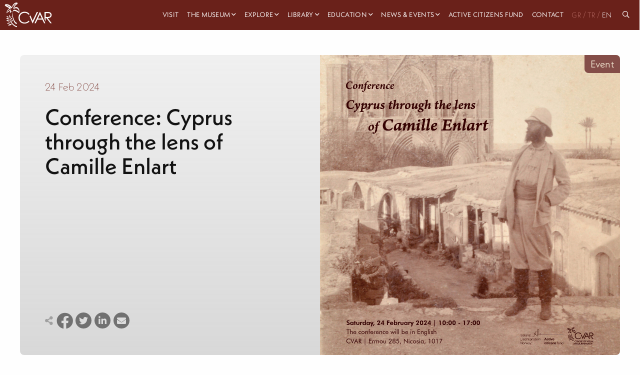

--- FILE ---
content_type: text/html; charset=utf-8
request_url: https://cvar.severis.org/en/news-events/events/conference-cyprus-through-the-lens-of-camille-enlart/
body_size: 11220
content:
<!doctype html>

<html class="no-js" lang="en">

<head>
  <meta charset="utf-8" />
  <meta http-equiv="X-UA-Compatible" content="IE=edge,chrome=1" />
  <meta name="viewport" content="width=device-width, initial-scale=1.0">
  <style>
    .menu.dropdown.medium-horizontal li.is-dropdown-submenu-parent>a,
    .menu.dropdown.large-horizontal li.is-dropdown-submenu-parent>a,
    .menu.dropdown.xlarge-horizontal li.is-dropdown-submenu-parent>a {
      padding-right: 15px;
    }

    .menu>li.is-dropdown-submenu-parent>a {
      padding-right: 15px !important;
    }

    .menu li:not(:last-of-type) {
      margin-right: 10px;
    }
  </style>

  <link rel="stylesheet" href="/static/css/app.css">
  <link rel="apple-touch-icon" sizes="152x152" href="/static/img/favicons/apple-touch-icon.png">
<link rel="icon" type="image/png" sizes="32x32" href="/static/img/favicons/favicon-32x32.png">
<link rel="icon" type="image/png" sizes="16x16" href="/static/img/favicons/favicon-16x16.png">
<link rel="manifest" href="/static/img/favicons/site.webmanifest">
<link rel="mask-icon" href="/static/img/favicons/safari-pinned-tab.svg" color="#5bbad5">
<link rel="shortcut icon" href="/static/img/favicons/favicon.ico">
<meta name="msapplication-TileColor" content="#da532c">
<meta name="msapplication-config" content="/static/img/favicons/browserconfig.xml">
<meta name="theme-color" content="#ffffff">
  
    

<title>
    
        CVAR | Conference: Cyprus through the lens of Camille Enlart
    
</title>

    <meta name="description" content="The CVAR organises and presents the conference Cyprus Through the Lens of Camille Enlart, on Saturday 24 February 2024, 10:00-17:00. During the conference "/>

    <!-- Schema.org markup for Google+ -->
    <meta itemprop="name" content="CVAR | Conference: Cyprus through the lens of Camille Enlart">
    <meta itemprop="description" content="The CVAR organises and presents the conference Cyprus Through the Lens of Camille Enlart, on Saturday 24 February 2024, 10:00-17:00. During the conference ">
    
        
        <meta itemprop="image" content="https://cvar-live-beeb68bb85f54b0197fa9b6b5eab1-05b50c6.divio-media.org/images/2024-02-24_Conference_Camille_Enlart_sqv.original.jpg">
    
    <!-- Twitter Card data -->
    <meta name="twitter:card" content="summary_large_image">
    <meta name="twitter:title" content="CVAR | Conference: Cyprus through the lens of Camille Enlart">
    <meta name="twitter:description" content="The CVAR organises and presents the conference Cyprus Through the Lens of Camille Enlart, on Saturday 24 February 2024, 10:00-17:00. During the conference ">
    <!-- Twitter summary card with large image must be at least 280x150px -->
    
        
        <meta name="twitter:image:src" content="https://cvar-live-beeb68bb85f54b0197fa9b6b5eab1-05b50c6.divio-media.org/images/2024-02-24_Conference_Camille_Enlart_sqv.original.jpg">
    
    <!-- Open Graph data -->
    <meta property="og:title" content="CVAR | Conference: Cyprus through the lens of Camille Enlart"/>
    <meta property="og:type" content="website"/>
    
        
        <meta property="og:image" content="https://cvar-live-beeb68bb85f54b0197fa9b6b5eab1-05b50c6.divio-media.org/images/2024-02-24_Conference_Camille_Enlart_sqv.original.jpg"/>
    
    <meta property="og:description" content="The CVAR organises and presents the conference Cyprus Through the Lens of Camille Enlart, on Saturday 24 February 2024, 10:00-17:00. During the conference "/>
    <meta property="og:site_name" content="CVAR | Conference: Cyprus through the lens of Camille Enlart"/>

    

<link rel="alternate" hreflang="x-default" href="https://cvar.severis.org/en/news-events/events/conference-cyprus-through-the-lens-of-camille-enlart/"/>
<link rel="canonical" href="https://cvar.severis.org/en/news-events/events/conference-cyprus-through-the-lens-of-camille-enlart/"/>
  



    <!-- Google tag (gtag.js) -->

    <script async src="https://www.googletagmanager.com/gtag/js?id=G-PTQJCNKWK3"></script>

    <script>

    window.dataLayer = window.dataLayer || [];

    function gtag(){dataLayer.push(arguments);}

    gtag('js', new Date());

    gtag('config', 'G-PTQJCNKWK3');

    </script>
</head>

<body id="body" class="  ">
  <nav class="menu--container  ">
    <div class=" menu--wrapper">
      <a class="menu--logo" href="/en/">
        
        
        <svg height="100%" viewBox="0 0 118 62" version="1.1" xmlns="http://www.w3.org/2000/svg" xmlns:xlink="http://www.w3.org/1999/xlink" xml:space="preserve" xmlns:serif="http://www.serif.com/"
          style="fill-rule:evenodd;clip-rule:evenodd;stroke-linejoin:round;stroke-miterlimit:2;">
          <g transform="matrix(1,0,0,1,-94,-6)">
            <g transform="matrix(0.11627,0,0,0.11627,1179.04,1422.12)">
              <g transform="matrix(3.02514,0,0,3.02514,-9325.19,-12178.8)">
                <g>
                  <g transform="matrix(1,0,0,1,288.633,138.571)">
                    <path
                      d="M0,-64.06L0,-36.98L13.721,-36.87C19.054,-36.87 22.983,-37.376 25.51,-38.39C27.979,-39.316 30.083,-41.014 31.51,-43.23C32.942,-45.445 33.69,-48.033 33.66,-50.67C33.686,-53.26 32.929,-55.797 31.49,-57.95C30.119,-60.085 28.105,-61.731 25.74,-62.65C23.4,-63.59 19.497,-64.06 14.03,-64.06L0,-64.06ZM-8,-71.85L7.86,-71.85C16.693,-71.85 22.693,-71.49 25.86,-70.77C30.382,-69.801 34.444,-67.334 37.391,-63.77C40.397,-60.064 41.971,-55.4 41.82,-50.63C41.891,-46.615 40.823,-42.663 38.74,-39.23C36.661,-35.908 33.609,-33.307 30,-31.78C26.214,-30.1 20.983,-29.243 14.311,-29.21L42.94,7.79L33.09,7.79L4.46,-29.21L-0.04,-29.21L-0.04,-4.21L-8.04,-21.4L-8,-71.85Z" />
                  </g>
                  <g transform="matrix(1,0,0,1,180.944,121.731)">
                    <path d="M0,-30.41L15.58,6.5L44.939,-55.01L53.6,-55.01L16.43,24.6L14.699,24.6L-6.48,-25.35L0,-30.41Z" />
                  </g>
                  <g transform="matrix(1,0,0,1,247.944,129.411)">
                    <path d="M0,-45.77L-13.641,-16.95L13.569,-16.95L0,-45.77ZM1,-62.69L38.12,16.92L29.529,16.92L17.01,-9.27L-17.29,-9.27L-29.7,16.92L-38.57,16.92L-0.95,-62.69L1,-62.69Z" />
                  </g>
                  <g transform="matrix(1,0,0,1,174.454,131.576)">
                    <path
                      d="M0,-50.085L-6.28,-45.265C-9.562,-49.628 -13.837,-53.145 -18.75,-55.525C-23.75,-57.884 -29.221,-59.078 -34.75,-59.015C-40.933,-59.058 -47.019,-57.479 -52.4,-54.435C-57.633,-51.559 -61.983,-47.31 -64.98,-42.145C-67.995,-36.865 -69.538,-30.874 -69.45,-24.795C-69.45,-15.095 -66.117,-6.999 -59.45,-0.504C-52.783,5.989 -44.387,9.235 -34.26,9.235C-23.107,9.235 -13.773,4.869 -6.26,-3.865L0.02,0.905C-3.929,5.94 -9.024,9.958 -14.84,12.625C-21.082,15.45 -27.87,16.864 -34.72,16.765C-48.653,16.765 -59.653,12.128 -67.72,2.855C-74.467,-4.978 -77.84,-14.431 -77.84,-25.505C-78.073,-36.596 -73.622,-47.273 -65.58,-54.915C-57.407,-62.868 -47.17,-66.845 -34.87,-66.845C-27.909,-66.949 -21.018,-65.436 -14.74,-62.425C-8.874,-59.606 -3.807,-55.364 0,-50.085" />
                  </g>
                  <g transform="matrix(1,0,0,1,92.8833,108.111)">
                    <path
                      d="M0,-71.52C-5.49,-76.66 -12.28,-76.86 -19,-74.76C-22.36,-73.76 -25.62,-71.92 -28.87,-70.59C-29.75,-70.23 -16.27,-93.25 -4.87,-97.03C-4.4,-97.19 -2.19,-104.73 -2.36,-104.86C-14.07,-114.52 -29.99,-100.52 -36,-90.61C-38.91,-85.85 -40.72,-80.28 -42.35,-74.78C-54.75,-87.78 -71.4,-101.49 -90.35,-94.92C-90.79,-94.77 -93.08,-87.29 -92.87,-87.09C-83.53,-78.09 -71.09,-74.23 -60.02,-67.95C-68.31,-63.4 -80.57,-51.08 -80.75,-32.77C-80.75,-34.53 -69.93,-40.95 -68.25,-42.27C-63.352,-46.238 -58.025,-49.645 -52.37,-52.43C-53.51,-49.65 -58.01,-42.16 -56.82,-36.81C-56,-33.12 -48.24,-40.59 -47.42,-41.24C-45.61,-42.68 -46.66,-47.67 -44.9,-49.08C-46.8,-47.57 -53.21,-42.69 -49.26,-60.45C-52.26,-57.32 -60.46,-54.15 -65.72,-50.12C-68.88,-47.7 -71.97,-45.2 -75.15,-42.79C-78.69,-40.1 -76.88,-42.65 -76.36,-44.6C-71.42,-55.34 -64.9,-60.8 -53.36,-63.72C-52.93,-63.83 -50.72,-71.46 -50.84,-71.55C-60.57,-78.72 -72.34,-82.36 -82.4,-88.8C-67.71,-88.53 -54.79,-77.39 -44.7,-66.8C-44.94,-67.05 -25.04,-102.8 -11.62,-100.29C-19.51,-95.42 -33.94,-79.52 -31.87,-65.84C-31,-60.13 -27.87,-64.22 -24.75,-65.6C-17.75,-68.71 -11.91,-69.3 -5.07,-65.53C3.14,-61.01 6.55,-51.94 7.41,-42.91C-2.26,-49.71 -13.69,-57.38 -25.59,-57.3C-34.38,-57.24 -37.05,-44.52 -39.11,-37.75C-43.88,-21.96 -39.64,-5.55 -34.59,9.64C-31.05,20.28 -23.37,42.64 -9.41,43C-8.58,43 -7.61,35.15 -6.89,35.17C-16.42,34.93 -21.98,24.12 -25.83,16.78C-32.4,4.28 -36.31,-10 -38.34,-23.91C-40.26,-37.02 -37.22,-52.11 -21.41,-48.74C-10.97,-46.52 -1.13,-39.33 7.49,-33.29C7.43,-33.29 7.49,-33.55 7.49,-33.86L7.49,-33.29L9.27,-38.85C9.573,-39.586 9.817,-40.345 10,-41.12C10.95,-52.67 8.69,-63.38 0,-71.52" />
                  </g>
                  <g transform="matrix(1,0,0,1,28.8438,111.001)">
                    <path d="M0,5.59C-4.65,1.24 -11.55,-3.68 -17.51,0.59C-5.75,6.85 -6.51,9.27 -0.1,5.99" />
                  </g>
                  <g transform="matrix(1,0,0,1,30.0537,110.511)">
                    <path
                      d="M0,5.41C-5.33,0.51 -12.33,-3.93 -19.32,0.41C-19.77,0.69 -20.49,1.34 -19.74,1.74C-15.94,3.74 -12.28,6.83 -8.23,8.34C-5.66,9.34 -2.99,8.07 -0.72,6.93C0.98,6.08 -0.72,5.2 -1.91,5.81C-4.19,6.95 -5.59,7.26 -7.91,6.03C-11.26,4.21 -14.39,2.03 -17.75,0.2L-18.17,1.53C-12.51,-2.01 -6.55,2.91 -2.47,6.66C-1.73,7.34 0.78,6.13 -0.05,5.37L0,5.41Z" />
                  </g>
                  <g transform="matrix(1,0,0,1,26.3736,97.0409)">
                    <path d="M0,7.55C-3.18,3.19 -8.16,-2 -13.78,0.55C-4.97,7.62 -5.99,9.55 -0.13,7.79" />
                  </g>
                  <g transform="matrix(1,0,0,1,27.5034,96.9608)">
                    <path
                      d="M0,7.2C-3.65,2.29 -8.62,-2.43 -15.08,0.2C-15.29,0.28 -16.43,0.8 -15.96,1.2C-13.15,3.48 -10.63,6.42 -7.6,8.4C-5.72,9.63 -3.4,9.05 -1.4,8.48C-0.4,8.2 0.45,6.92 -1.12,7.36C-3.2,7.95 -4.62,8.13 -6.38,6.75C-8.99,4.75 -11.29,2.26 -13.87,0.17L-14.74,1.17C-9.52,-0.93 -5.02,4.33 -2.24,8.06C-1.76,8.71 0.34,7.7 0.01,7.26L0,7.2Z" />
                  </g>
                  <g transform="matrix(1,0,0,1,46.0337,162.782)">
                    <path d="M0,-11.521C-7.89,-11.021 -18.2,-8.971 -19.44,0C-3.78,-5.301 -2.25,-2.551 0.23,-11.131" />
                  </g>
                  <g transform="matrix(1,0,0,1,46.6534,163.901)">
                    <path
                      d="M0,-13.52C-8.48,-12.93 -19.9,-10.63 -21.71,-0.74C-21.87,0.12 -20.15,-0.32 -19.81,-0.43C-14.67,-2.14 -9.15,-3.041 -4.16,-5.13C-0.9,-6.5 0.32,-9.45 1.27,-12.62C1.55,-13.55 -1.73,-12.89 -2.04,-11.86C-2.87,-9.09 -3.63,-6.76 -6.53,-5.77C-11.05,-4.25 -15.77,-3.3 -20.3,-1.77L-18.4,-1.46C-16.89,-9.74 -8.4,-11.21 -1.24,-11.71C-0.14,-11.791 2.27,-13.64 0,-13.48L0,-13.52Z" />
                  </g>
                  <g transform="matrix(1,0,0,1,33.0137,89.0308)">
                    <path d="M0,11.67C1.32,7.75 2.36,2.34 -1.75,-0.04C-2.27,8.6 -3.91,8.8 -0.24,11.71" />
                  </g>
                  <g transform="matrix(1,0,0,1,33.8736,89.3311)">
                    <path
                      d="M0,11.17C1.31,7.17 2.32,1.96 -1.81,-0.73C-2.17,-0.97 -3.44,-0.66 -3.48,-0.14C-3.66,2.61 -4.33,5.42 -4.29,8.18C-4.29,9.82 -3.09,10.84 -1.9,11.8C-1.47,12.14 0.1,11.36 -0.3,11.02C-1.63,9.94 -2.61,9.02 -2.55,7.18C-2.47,4.61 -1.91,2.03 -1.74,-0.54L-3.4,0.05C0.6,2.66 -0.46,7.69 -1.72,11.57C-1.87,12.04 -0.16,11.71 0.01,11.17L0,11.17Z" />
                  </g>
                  <g transform="matrix(1,0,0,1,34.3135,125.701)">
                    <path d="M0,4.89C0.64,6.14 -16.21,-3.04 -22,-1.68C-17.48,5.67 -7.37,7.93 0,4.89" />
                  </g>
                  <g transform="matrix(1,0,0,1,32.9834,125.831)">
                    <path
                      d="M0,5.23L0,5.31L0.75,4.31C2.2,3.68 1.93,4.081 0.75,3.621C-0.03,3.31 -0.8,2.97 -1.57,2.621C-3.99,1.621 -6.42,0.56 -8.88,-0.379C-12.49,-1.749 -16.63,-3.29 -20.56,-2.62C-20.86,-2.56 -22.4,-1.959 -22.02,-1.4C-16.84,6.35 -6.96,8.52 1.53,5.35C3.11,4.76 2.66,3.47 1.07,4.06C-6.37,6.9 -14.787,4.3 -19.33,-2.24L-20.8,-1.02C-16.07,-1.83 -10.05,1.46 -5.8,3.241C-3.67,4.14 -0.47,6.43 1.93,5.39C2.3,5.23 2.75,4.871 2.69,4.39L2.69,4.31C2.57,3.46 -0.12,4.241 0.03,5.251L0,5.23Z" />
                  </g>
                  <g transform="matrix(1,0,0,1,39.2334,150.731)">
                    <path d="M0,-11.3C1.71,-10.19 -19.24,-7.35 -22.76,-3.81C-15.56,0 -5.43,-4.13 0,-11.3" />
                  </g>
                  <g transform="matrix(1,0,0,1,25.7637,147.259)">
                    <path
                      d="M0,-4.478C-3.41,-3.598 -7.61,-2.708 -10.33,-0.308C-10.43,-0.228 -10.81,0.101 -10.52,0.232C-1.52,4.421 8.94,-0.859 14.7,-8.018C15.24,-8.688 12.7,-8.159 12.25,-7.638C9.748,-4.4 6.417,-1.899 2.61,-0.399C0.237,0.457 -2.317,0.673 -4.8,0.232C-5.8,0.082 -8.98,-0.188 -6.95,-1.228C-3.52,-2.989 0.6,-3.688 4.32,-4.558C4.94,-4.708 15.9,-7.109 14.72,-8.388C14.26,-8.899 1.92,-4.978 0,-4.478" />
                  </g>
                  <g transform="matrix(1,0,0,1,34.3736,173.801)">
                    <path
                      d="M0,-82.67C-5.25,-68.75 -3,-53.84 3.75,-40.85C12.51,-23.97 31.18,-3.33 50.92,0C50.87,0 51.92,-6.78 51.74,-6.8C37.29,-9.21 24.81,-21.21 15.55,-31.84C6.29,-42.47 -6.34,-61.191 -0.81,-75.84C-0.02,-77.93 -0.81,-80.58 0.01,-82.64L0,-82.67Z" />
                  </g>
                  <g transform="matrix(1,0,0,1,33.2935,99.9009)">
                    <path d="M0,6.19C2.87,2.49 7.33,-1.89 12.15,0.5C4.32,6.41 5.15,8.08 0.15,6.43" />
                  </g>
                  <g transform="matrix(1,0,0,1,34.2134,99.2208)">
                    <path
                      d="M0,6.77C2.54,3.57 6,-0.23 10.46,1.68L10.46,1.13C8.46,2.67 6.54,4.32 4.63,5.97C3.01,7.36 1.98,7.23 0,6.6C-0.54,6.43 -2.31,7.37 -1.55,7.6C0.4,8.22 2.15,8.5 4.05,7.6C7,6.18 9.48,3.18 12.05,1.21C12.29,1.03 12.31,0.78 12.05,0.66C6.43,-1.73 1.48,2.83 -1.79,6.95C-2.27,7.55 -0.3,7.2 0.05,6.76L0,6.77Z" />
                  </g>
                  <g transform="matrix(1,0,0,1,38.5635,109.901)">
                    <path d="M0,10.24C2.39,5.24 6.45,-0.9 12.6,0.65C5.04,9.421 6.41,11.14 0.19,10.49" />
                  </g>
                  <g transform="matrix(1,0,0,1,39.6934,109.611)">
                    <path
                      d="M0,10.56C2.07,6.35 5.31,0.64 10.84,1.77L10.46,0.72C8.34,3.22 6.46,5.87 4.4,8.43C2.99,10.2 1.55,10.15 -0.6,9.94C-1.72,9.83 -2.91,11.49 -1.31,11.64C1.06,11.87 3.3,11.81 5.19,10.2C8.03,7.77 10.05,4.02 12.46,1.2C12.696,0.944 12.68,0.545 12.424,0.31C12.331,0.224 12.215,0.168 12.09,0.15C4.96,-1.31 0.51,4.86 -2.27,10.53C-2.84,11.69 -0.44,11.45 -0.01,10.53L0,10.56Z" />
                  </g>
                  <g transform="matrix(1,0,0,1,46.2036,122.231)">
                    <path d="M0,12.15C1.15,6.74 3.63,-0.2 10,-0.15C4.72,10.16 6.48,11.51 0.27,12.35" />
                  </g>
                  <g transform="matrix(1,0,0,1,47.3736,122.751)">
                    <path
                      d="M0,11.359C0.92,7.12 2.75,0.109 8.12,-0.04L7.73,-0.561C6.29,2.29 5.07,5.219 3.73,8.13C2.73,10.259 1.73,10.87 -0.52,11.2C-1.27,11.309 -2.96,12.67 -1.39,12.45C0.93,12.12 3.29,11.639 4.85,9.75C5.574,8.721 6.149,7.597 6.56,6.41C7.56,3.979 8.66,1.58 9.85,-0.781C10.01,-1.101 9.85,-1.311 9.46,-1.3C2.04,-1.09 -0.97,5.49 -2.37,11.889C-2.53,12.599 -0.21,12.08 -0.05,11.359L0,11.359Z" />
                  </g>
                </g>
              </g>
            </g>
          </g>
        </svg>

      </a>
      <div class="overlay" id="overlay">


        <ul class="vertical xlarge-horizontal menu overlay-menu" id="main-menu" data-responsive-menu="accordion xlarge-dropdown" data-multi-open="false">

          
          
          
          
          
          <li >
            <a href="/en/visit/"  lang="en">Visit</a>
          </li>
          
          
          
          
          <li class="is-dropdown-submenu-parent">
            <a   href="/en/museum/" lang="en" style="padding-right:15px;">The Museum</a>
            <ul class="menu vertical nested">
              
              <li>
                <a class="" href="/en/museum/about/" lang="en">
                  About the CVAR</a>
              </li>
              
              <li>
                <a class="" href="/en/museum/foundation/" lang="en">
                  The Costas &amp; Rita Severis Foundation</a>
              </li>
              
              <li>
                <a class="" href="/en/museum/team/" lang="en">
                  Our Team</a>
              </li>
              
              <li>
                <a class="" href="/en/museum/our-sponsors/" lang="en">
                  Our Sponsors</a>
              </li>
              
              <li>
                <a class="" href="/en/museum/awards/" lang="en">
                  Awards</a>
              </li>
              
              <li>
                <a class="" href="/en/museum/support-us/" lang="en">
                  Support</a>
              </li>
              

              <li class="menu-footer show-for-xlarge">
                
                <div class="menu-footer__links">
                  
                </div>
                <div class="menu-footer__social">
                  
                  <a target="_blank" href="https://www.facebook.com/cvar.severis">
                    <i class="fab fa-facebook"></i>
                  </a>

                  <a target="_blank" href="https://twitter.com/cvar_severis">
                    <i class="fab fa-twitter"></i>
                  </a>

                  <a target="_blank" href="https://www.youtube.com/channel/UCLkti-OBMB9s9duJ1Ovdieg">
                    <i class="fab fa-youtube"></i>
                  </a>
                  

                </div>
              </li>

            </ul>
          </li>
          
          
          
          
          <li class="is-dropdown-submenu-parent">
            <a   href="/en/explore/" lang="en" style="padding-right:15px;">Explore</a>
            <ul class="menu vertical nested">
              
              <li>
                <a class="" href="/en/explore/permanent-exhibition/" lang="en">
                  Permanent Exhibition</a>
              </li>
              
              <li>
                <a class="" href="/en/explore/collections-archives/" lang="en">
                  Collections &amp; Archives</a>
              </li>
              
              <li>
                <a class="" href="/en/explore/virtual-tours/" lang="en">
                  Virtual Tours</a>
              </li>
              
              <li>
                <a class="" href="/en/explore/cvar-culture-connects-mobile-app/" lang="en">
                  Culture Connects App</a>
              </li>
              
              <li>
                <a class="" href="/en/explore/our-blog/" lang="en">
                  Blog</a>
              </li>
              
              <li>
                <a class="" href="/en/explore/exhibitions/" lang="en">
                  Online Exhibitions</a>
              </li>
              

              <li class="menu-footer show-for-xlarge">
                
                <div class="menu-footer__links">
                  
                </div>
                <div class="menu-footer__social">
                  
                  <a target="_blank" href="https://www.facebook.com/cvar.severis">
                    <i class="fab fa-facebook"></i>
                  </a>

                  <a target="_blank" href="https://twitter.com/cvar_severis">
                    <i class="fab fa-twitter"></i>
                  </a>

                  <a target="_blank" href="https://www.youtube.com/channel/UCLkti-OBMB9s9duJ1Ovdieg">
                    <i class="fab fa-youtube"></i>
                  </a>
                  

                </div>
              </li>

            </ul>
          </li>
          
          
          
          
          <li class="is-dropdown-submenu-parent">
            <a   href="/en/research-center/" lang="en" style="padding-right:15px;">Library</a>
            <ul class="menu vertical nested">
              
              <li>
                <a class="" href="/en/research-center/research-center/" lang="en">
                  Library and Research Centre</a>
              </li>
              
              <li>
                <a class="" href="/en/research-center/library/" lang="en">
                  Library Catalogue</a>
              </li>
              

              <li class="menu-footer show-for-xlarge">
                
                <div class="menu-footer__links">
                  
                </div>
                <div class="menu-footer__social">
                  
                  <a target="_blank" href="https://www.facebook.com/cvar.severis">
                    <i class="fab fa-facebook"></i>
                  </a>

                  <a target="_blank" href="https://twitter.com/cvar_severis">
                    <i class="fab fa-twitter"></i>
                  </a>

                  <a target="_blank" href="https://www.youtube.com/channel/UCLkti-OBMB9s9duJ1Ovdieg">
                    <i class="fab fa-youtube"></i>
                  </a>
                  

                </div>
              </li>

            </ul>
          </li>
          
          
          
          
          <li class="is-dropdown-submenu-parent">
            <a   href="/en/education/" lang="en" style="padding-right:15px;">Education</a>
            <ul class="menu vertical nested">
              
              <li>
                <a class="" href="/en/education/families/" lang="en">
                  Families</a>
              </li>
              
              <li>
                <a class="" href="/en/education/school-programs/" lang="en">
                  Schools</a>
              </li>
              
              <li>
                <a class="" href="/en/education/online-activities/" lang="en">
                  Online</a>
              </li>
              
              <li>
                <a class="" href="/en/education/book-online/" lang="en">
                  Book online</a>
              </li>
              

              <li class="menu-footer show-for-xlarge">
                
                <div class="menu-footer__links">
                  
                </div>
                <div class="menu-footer__social">
                  
                  <a target="_blank" href="https://www.facebook.com/cvar.severis">
                    <i class="fab fa-facebook"></i>
                  </a>

                  <a target="_blank" href="https://twitter.com/cvar_severis">
                    <i class="fab fa-twitter"></i>
                  </a>

                  <a target="_blank" href="https://www.youtube.com/channel/UCLkti-OBMB9s9duJ1Ovdieg">
                    <i class="fab fa-youtube"></i>
                  </a>
                  

                </div>
              </li>

            </ul>
          </li>
          
          
          
          
          <li class="is-dropdown-submenu-parent">
            <a   href="/en/news-events/" lang="en" style="padding-right:15px;">News &amp; Events</a>
            <ul class="menu vertical nested">
              
              <li>
                <a class="" href="/en/news-events/news/" lang="en">
                  News</a>
              </li>
              
              <li>
                <a class="" href="/en/news-events/events/" lang="en">
                  Events</a>
              </li>
              

              <li class="menu-footer show-for-xlarge">
                
                <div class="menu-footer__links">
                  
                </div>
                <div class="menu-footer__social">
                  
                  <a target="_blank" href="https://www.facebook.com/cvar.severis">
                    <i class="fab fa-facebook"></i>
                  </a>

                  <a target="_blank" href="https://twitter.com/cvar_severis">
                    <i class="fab fa-twitter"></i>
                  </a>

                  <a target="_blank" href="https://www.youtube.com/channel/UCLkti-OBMB9s9duJ1Ovdieg">
                    <i class="fab fa-youtube"></i>
                  </a>
                  

                </div>
              </li>

            </ul>
          </li>
          
          
          
          
          <li >
            <a href="/en/active-citizens-fund/"  lang="en">Active Citizens Fund</a>
          </li>
          
          
          
          
          <li >
            <a href="/en/contact-us/"  lang="en">Contact</a>
          </li>
          
          







                            



<div class="lang-box">


    <a  
       href="https://cvar.severis.org/el/news-events/events/conference-cyprus-through-the-lens-of-camille-enlart/"> GR</a><span >/</span>


    <a  
       href="https://cvar.severis.org/tr/news-events/events/conference-cyprus-through-the-lens-of-camille-enlart/"> 
        TR</a><span >/</span>


    <a  class="active" 
       href="https://cvar.severis.org/en/news-events/events/conference-cyprus-through-the-lens-of-camille-enlart/"> 
        EN</a>

</div>






<li class="search-icon"><a href="/global-search"> <i class="far fa-search"></i> &nbsp <span class="hide-for-xlarge"> Search</span></a></li>




         
         
         
          <li class="menu-footer hide-for-xlarge">

            <div class="menu-footer__social">
              
              <a target="_blank" href="https://www.facebook.com/cvar.severis">
                <i class="fab fa-facebook"></i>
              </a>

              <a target="_blank" href="https://twitter.com/cvar_severis">
                <i class="fab fa-twitter"></i>
              </a>

              <a target="_blank" href="https://www.youtube.com/channel/UCLkti-OBMB9s9duJ1Ovdieg">
                <i class="fab fa-youtube"></i>
              </a>
              
            </div>
            <div class="menu-footer__links">
              
            </div>
          </li>

        </ul>
      </div>
      <div class="title-bar hide-for-xlarge" data-toggle="main-menu" data-hide-for="xlarge">

        <button class="menu-button-container" id="toggle">
          <span class="top"></span>
          <span class="middle"></span>
          <span class="bottom"></span>
        </button>
      </div>
    </div>
  </nav>




  




    <div class="post-header">
        <div class="grid-container">
            <div class="grid-x ">
                <div class="item-label">
                   Event
                </div>
                <div class="post-header__text cell medium-6 ">
                    <p class="post-header__date">24 Feb 2024</p>
                    <h1 class="post-header__title">Conference: Cyprus through the lens of Camille Enlart </h1>
                    <div class="post-header__social">
                        <i class="fas fa-share-alt light-gray"></i>
                        <a href="https://www.facebook.com/sharer/sharer.php?u=https://cvar.severis.org/en/news-events/events/conference-cyprus-through-the-lens-of-camille-enlart/" target="_blank" class="facebook"> <i class="fab fa-facebook"></i></a>
                        <a href="https://twitter.com/intent/tweet?url=https://cvar.severis.org/en/news-events/events/conference-cyprus-through-the-lens-of-camille-enlart/&text=Conference: Cyprus through the lens of Camille Enlart" target="_blank"> <i class="fab fa-twitter"></i></a>
                        <a href="https://www.linkedin.com/sharing/share-offsite/?url=https://cvar.severis.org/en/news-events/events/conference-cyprus-through-the-lens-of-camille-enlart/" target="_blank"> <i class="fab fa-linkedin-in"></i></a>
                        <a href="/cdn-cgi/l/email-protection#[base64]"> <i class="fas fa-envelope"></i></a>
                    </div>
                </div>
                <div class="post-header__img cell medium-6">
                    
                        
                        <img class="object-position__center-center" src="https://cvar-live-beeb68bb85f54b0197fa9b6b5eab1-05b50c6.divio-media.org/images/2024-02-24_Conference_Camille_Enlart_sqv.original.jpg" alt="">
                    

                </div>
            </div>
        </div>
    </div>





    <section class="small-padding">
        <div class="news-article__content richtext-content">
            <div class="grid-container news-article-single grid-x grid-margin-x">
                <div class="cell large-9 ">
                    <p>The CVAR organises and presents the conference <b><i>Cyprus Through the Lens of Camille Enlart</i></b>, on Saturday <b>24 February 2024</b>, 10:00-17:00. During the conference the book <b><i>Cyprus Through the Lens of Camille Enlart</i></b> with 550 of Enlart’s photographs (1896-1911) will be launched. The conference aims to shed light on the different facades of the greatness of Enlart’s work in Cyprus and the archive which he left as a legacy.<br/></p><p>PROGRAMME<br/></p><p><b>10:00-10:40 |</b> <b>Thomas Kaffenberger</b>: <i>Following his curiosity: Camille Enlart and the monuments of rural Cyprus</i></p><p><b>10:40-11:20</b> | <b>Ceyda Alçıcıoğlu</b>: <i>Traces of Interfaith Dialogue in Architecture: Islamist Adaptations of Gothic Churches to Islam in Cyprus</i></p><p><b>11:20-11:40</b> Coffee Break</p><p><b>11:40-12:20 |</b> <b>Iosif Hadjikyriakos</b>: <i>Cypriots through the lens of Enlart</i></p><p><b>12:20-13:00 | Andreas Foulias</b>: <i>A sad story behind a beautiful monument. The case of the Panagia Avgasida monastery</i></p><p><b>13:00-14:30</b> Lunch Break</p><p><b>14:30-15:10</b> | <b>Tassos Papacostas</b>: <i>Camille Enlart and Saint Mamas at Morphou</i></p><p><b>15:10-15:50</b> | <b>Mia Gaia Trentin</b>: <i>Under the watchful eye of Enlart: Spotting and recording masons&#x27; marks and graffiti</i></p><p><b>15:50-16:30</b> | <b>Yiannis Violaris</b>: <i>Traditional professions and occupations from the photographic archive of Camille Enlart</i></p><p><b>16:30-17:00</b> End remarks<br/></p><p><i>The conference will be in English.</i><br/> __________________________________________________________________<br/></p><p><b>Camille Enlart biography</b><br/>Camille Enlart (22 November 1862 – 14 February 1927), was a French archaeologist and art historian who focused on the Middle Ages, Gothic architecture and photography.<br/></p><p>In 1896 he visited Cyprus under the auspices of the French state, where he mentions that he had the pleasure of finding &quot;pure&quot; Gothic architecture, which had not been interfered with by conservation efforts, as had happened in France. The character of the Medieval and Crusader-era buildings he encountered in Cyprus, was not altered. Although other archaeologists of the same era had done considerable research in this field, Enlart’s contribution is deemed pioneering as he was the first to work systematically on the buildings of Selimiye Mosque in Nicosia and the Lala Mustafa Pasha Mosque in Famagusta in terms of documentation in his research. The result of the latter is the most important work on Gothic architecture in Cyprus: <i>L&#x27;Architecture Gothique et de la Renaissance en Chypre</i>, 1899.<br/></p><p>CVAR acquired the Camille Enlart archive [1] in 2016 which was assembled during Enlart’s missions to Cyprus (1896-1911). It is perhaps the most important archive on Medieval Cyprus, portraying the monuments, topography and scenes of everyday life on the island from 1896-1911. The archive unfolds a panorama of Medieval Cyprus, with illustrations of monuments, many of which were destroyed during the twentieth century. Furthermore, there are scenes of everyday life in the cities and villages of Cyprus, the bazaar of Nicosia, the fair of St Barnabas in Famagusta, the thyme sellers etc.<br/></p><p>[1] <i>The archive was bought at auction in France in 2016. The acquisition had been made possible with the generous support of friends from abroad and locally: The grandson of the great man, Mr Christian Enlart, believed that this archive should return to Cyprus and to the Centre of Visual Arts and Research, Ms Ayla Gürel, Dr Marios Sarris, and others who wish to remain anonymous. The Centre of Visual Arts and Research is proud to have such supporters and is very grateful to them.</i><br/><br/> The conference is made possible with the support of the Active Citizens Fund.<br/></p><hr/><p></p>
                <img class="col-3"  src="https://cvar-live-beeb68bb85f54b0197fa9b6b5eab1-05b50c6.divio-media.org/images/2024-02-24_Enlart_Conference_1.original.jpg" width="4640" height="3472" alt="2024-02-24 Enlart Conference 1.jpg" />

            <p></p>
                <img class="col-3"  src="https://cvar-live-beeb68bb85f54b0197fa9b6b5eab1-05b50c6.divio-media.org/images/2024-02-24_Enlart_Conference_2a.original.jpg" width="2016" height="1512" alt="2024-02-24 Enlart Conference 2a.jpg" />

            <p></p>
                <img class="col-3"  src="https://cvar-live-beeb68bb85f54b0197fa9b6b5eab1-05b50c6.divio-media.org/images/2024-02-24_Enlart_Conference_2b.original.jpg" width="1871" height="1390" alt="2024-02-24 Enlart Conference 2b.jpg" />

            <p></p>
                <img class="col-3"  src="https://cvar-live-beeb68bb85f54b0197fa9b6b5eab1-05b50c6.divio-media.org/images/2024-02-24_Enlart_Conference_3a.original.jpg" width="1887" height="1318" alt="2024-02-24 Enlart Conference 3a.jpg" />

            <p></p>
                <img class="col-3"  src="https://cvar-live-beeb68bb85f54b0197fa9b6b5eab1-05b50c6.divio-media.org/images/2024-02-24_Enlart_Conference_3.original.jpg" width="4563" height="3414" alt="2024-02-24 Enlart Conference 3.jpg" />

            <p></p>
                <img class="col-3"  src="https://cvar-live-beeb68bb85f54b0197fa9b6b5eab1-05b50c6.divio-media.org/images/2024-02-24_Enlart_Conference_3b.original.jpg" width="4516" height="3379" alt="2024-02-24 Enlart Conference 3b.jpg" />

            <p></p>
                <img class="col-3"  src="https://cvar-live-beeb68bb85f54b0197fa9b6b5eab1-05b50c6.divio-media.org/images/2024-02-24_Enlart_Conference_5.original.jpg" width="4298" height="3216" alt="2024-02-24 Enlart Conference 5.jpg" />

            <p></p>
                <img class="col-3"  src="https://cvar-live-beeb68bb85f54b0197fa9b6b5eab1-05b50c6.divio-media.org/images/2024-02-24_Enlart_Conference_6.original.jpg" width="4516" height="3379" alt="2024-02-24 Enlart Conference 6.jpg" />

            <p></p>
                <img class="col-3"  src="https://cvar-live-beeb68bb85f54b0197fa9b6b5eab1-05b50c6.divio-media.org/images/2024-02-24_Enlart_Conference_7.original.jpg" width="2016" height="1512" alt="2024-02-24 Enlart Conference 7.jpg" />

            <p></p>
                <img class="col-3"  src="https://cvar-live-beeb68bb85f54b0197fa9b6b5eab1-05b50c6.divio-media.org/images/2024-02-24_Enlart_Conference_8.original.jpg" width="2016" height="1512" alt="2024-02-24 Enlart Conference 8.jpg" />

            <p></p>
                <img class="col-3"  src="https://cvar-live-beeb68bb85f54b0197fa9b6b5eab1-05b50c6.divio-media.org/images/2024-02-24_Enlart_Conference_8b.original.jpg" width="2016" height="1512" alt="2024-02-24 Enlart Conference 8b.jpg" />

            <p></p>
                <img class="col-3"  src="https://cvar-live-beeb68bb85f54b0197fa9b6b5eab1-05b50c6.divio-media.org/images/2024-02-24_Enlart_Conference_9.original.jpg" width="2016" height="1512" alt="2024-02-24 Enlart Conference 9.jpg" />

            <p></p>
                <img class="col-3"  src="https://cvar-live-beeb68bb85f54b0197fa9b6b5eab1-05b50c6.divio-media.org/images/2024-02-24_Enlart_Conference_12.original.jpg" width="2016" height="1512" alt="2024-02-24 Enlart Conference 12.jpg" />

            <p></p>
                <img class="col-3"  src="https://cvar-live-beeb68bb85f54b0197fa9b6b5eab1-05b50c6.divio-media.org/images/2024-02-24_Enlart_Conference_11.original.jpg" width="2016" height="1512" alt="2024-02-24 Enlart Conference 11.jpg" />

            <p></p>
                <img class="col-3"  src="https://cvar-live-beeb68bb85f54b0197fa9b6b5eab1-05b50c6.divio-media.org/images/2024-02-24_Enlart_Conference_13.original.jpg" width="2016" height="1512" alt="2024-02-24 Enlart Conference 13.jpg" />

            <p></p>
                <img class="col-3"  src="https://cvar-live-beeb68bb85f54b0197fa9b6b5eab1-05b50c6.divio-media.org/images/2024-02-24_Enlart_Conference_14.original.jpg" width="2016" height="1512" alt="2024-02-24 Enlart Conference 14.jpg" />

            <p></p>
                <img class="col-3"  src="https://cvar-live-beeb68bb85f54b0197fa9b6b5eab1-05b50c6.divio-media.org/images/2024-02-24_Enlart_Conference_16.original.jpg" width="2016" height="1512" alt="2024-02-24 Enlart Conference 16.jpg" />

            <p></p>
                <img class="col-3"  src="https://cvar-live-beeb68bb85f54b0197fa9b6b5eab1-05b50c6.divio-media.org/images/2024-02-24_Enlart_Conference_16b.original.jpg" width="2016" height="1512" alt="2024-02-24 Enlart Conference 16b.jpg" />

            <p></p><p></p><img alt="Kadir Kaba Photo conference Enlart panorama.jpg" class="richtext-image full-width" height="215" src="https://cvar-live-beeb68bb85f54b0197fa9b6b5eab1-05b50c6.divio-media.org/images/Kadir_Kaba_Photo_conference_Enlart_panorama.width-800.jpg" width="800"><p></p><p></p>
                    
                        
                            <div class="img-container" style="text-align: center;">
                                
                                <img style="width: 260px; text-align: center" src="https://cvar-live-beeb68bb85f54b0197fa9b6b5eab1-05b50c6.divio-media.org/images/Active-citizens-fund4x.width-260.png">
                            </div>
                        
                    
                </div>
                <div class="cell large-9 ">
                    
                </div>
                <div class="cell large-9">
                    <div class="news-article__social">
                        <i class="fas fa-share-alt light-gray"></i>
                        <a href="https://www.facebook.com/sharer/sharer.php?u=https://cvar.severis.org/en/news-events/events/conference-cyprus-through-the-lens-of-camille-enlart/" target="_blank" class="facebook"> <i class="fab fa-facebook"></i></a>
                        <a href="https://twitter.com/intent/tweet?url=https://cvar.severis.org/en/news-events/events/conference-cyprus-through-the-lens-of-camille-enlart/&text=Conference: Cyprus through the lens of Camille Enlart" target="_blank"> <i class="fab fa-twitter"></i></a>
                        <a href="https://www.linkedin.com/sharing/share-offsite/?url=https://cvar.severis.org/en/news-events/events/conference-cyprus-through-the-lens-of-camille-enlart/" target="_blank"> <i class="fab fa-linkedin-in"></i></a>
                        <a href="/cdn-cgi/l/email-protection#[base64]"> <i class="fas fa-envelope"></i></a>
                    </div>
                </div>
            </div>
        </div>

    </section>







  
  <div class="pre-footer">
    <div class="grid-container">
      <a target="_blank" href="https://www.facebook.com/cvar.severis">
        <i class="fab fa-facebook"></i>
      </a>
      <a target="_blank" href="https://twitter.com/cvar_severis">
        <i class="fab fa-twitter"></i>
      </a>
      <a target="_blank" href="https://www.youtube.com/channel/UCLkti-OBMB9s9duJ1Ovdieg">
        <i class="fab fa-youtube"></i>
      </a>
    </div>
  </div>
  <footer class="footer">

    <div class="footer-logo">

    </div>

    <div class="grid-container">
      <div class="grid-x grid-margin-x">
        <div class="cell footer__logo">
          
          <a href="/en/">
            <img src="/static/img/logos/footer_logo.svg" alt="">
          </a>
          
        </div>
      </div>
    

      <!-- Begin Mailchimp Signup Form -->
      <div id="mc_embed_signup">

      </div>

      <!--End mc_embed_signup-->
      <div class="grid-container subscribe-box">
        <div class="grid-x grid-margin-x">
          <div class="cell large-6">
            <h3>Stay up to date!</h3>
            <p>
              Receive our latest news and updates straight in your inbox.
            </p>
          </div>
          <div class="cell large-6">
            <div class="flex">
              <form action="https://severis.us16.list-manage.com/subscribe/post?u=869ae93d493c3799ad1da68cb&amp;id=86e4d2326e" method="post" id="mc-embedded-subscribe-form" name="mc-embedded-subscribe-form" class="validate" target="_blank"
                novalidate>

                <input type="email" value="" name="EMAIL" class="required email" id="mce-EMAIL">

                <div id="mce-responses" class="clear">
                  <div class="response" id="mce-error-response" style="display:none"></div>
                  <div class="response" id="mce-success-response" style="display:none"></div>
                </div> <!-- real people should not fill this in and expect good things - do not remove this or risk form bot signups-->

                <div style="position: absolute; left: -5000px;" aria-hidden="true"><input type="text" name="b_869ae93d493c3799ad1da68cb_86e4d2326e" tabindex="-1" value=""></div>
                <input type="submit" value="Subscribe" name="subscribe" id="mc-embedded-subscribe" class="button">


              </form>
            </div>
          </div>
        </div>
      </div>


    <div class="footer__content grid-x grid-margin-x " lang="en">
      <div class="footer__contact large-4 large-offset-1 medium-5">
        <h5>Where to Find Us</h5>
        
        <div class="icon-text"><i class="far fa-map-marker"></i>
          <a >
            <p>285 Ermou Street<br/>Nicosia, 1017<br/>Cyprus</p>
          </a>
        </div>
        
        
        <div class="icon-text">
          <i class="far fa-phone"></i>
          <div>
            
            <a href="tel:+357 22 300994">
              +357 22 300994
            </a>
            <br>
            
            
            <a href="tel:+357 99 630872">
              +357 99 630872
            </a>
            
          </div>
        </div>
        
        
        <div class="icon-text">
          <i class="far fa-fax"></i>
          <p>
            +357 22 300989
          </p>

        </div>
        
        
        <div class="icon-text">
          <i class="far fa-envelope"></i>
          <a href="/cdn-cgi/l/email-protection#8ee7e0e8e1cefdebf8ebfce7fda0e1fce9"><span class="__cf_email__" data-cfemail="630a0d050c2310061506110a104d0c1104">[email&#160;protected]</span></a>
        </div>
        
        
        <div class="icon-text">
          <i class="far fa-calendar"></i>
          <p><b>Winter(15 October - 15 May)</b><br/>Tuesday-Sunday: 9:30-17:00<br/>Monday: Closed</p><p><b>Summer (15 May – 15 October)</b><br/>Monday-Saturday: 9:30-17:00<br/>Sunday: Closed</p>
        </div>
        
      </div>
      <div class="cell large-6 medium-7 grid-x grid-margin-X">
        
        


<div class="footer__links cell auto">
    
        <h5>Visit</h5>
        
            <a href="/en/visit/">Visit Information</a>
        

    
        <h5>The Museum</h5>
        
            <a href="/en/museum/about/">About the CVAR</a>
        
            <a href="/en/museum/foundation/">The Costas &amp; Rita Severis Foundation</a>
        
            <a href="/en/museum/team/">Our Team</a>
        
            <a href="/en/museum/our-sponsors/">Our Sponsors</a>
        
            <a href="/en/museum/awards/">Awards</a>
        
            <a href="/en/museum/support-us/">Support</a>
        
            <a href="/en/shop/">Shop</a>
        

    
        <h5>Explore</h5>
        
            <a href="/en/explore/permanent-exhibition/">Permanent Exhibition</a>
        
            <a href="/en/explore/collections-archives/">Collections &amp; Archives</a>
        
            <a >Online Exhibitions</a>
        
            <a href="/en/explore/virtual-tours/">Virtual Tours</a>
        
            <a href="/en/explore/cvar-culture-connects-mobile-app/">Culture Connects App</a>
        
            <a >Blog</a>
        

    


</div>
        
        


<div class="footer__links cell auto">
    
        <h5>Research</h5>
        
            <a href="/en/research-center/research-center/">Library &amp; Research Centre</a>
        
            <a  target="_blank" href="https://library.severis.org/"
                                                  >Library Catalogue</a>
        

    
        <h5>Education</h5>
        
            <a href="/en/education/families/">Families</a>
        
            <a href="/en/education/school-programs/">Schools</a>
        
            <a href="/en/education/online-activities/">Online Activities</a>
        
            <a href="/en/education/book-online/">Book Online</a>
        

    
        <h5>News &amp; Events</h5>
        
            <a href="/en/news-events/news/">News</a>
        
            <a href="/en/news-events/events/">Events</a>
        

    
        <h5>Active Citizens Fund</h5>
        
            <a href="/en/active-citizens-fund/">Active Citizens Fund</a>
        

    
        <h5>Shop</h5>
        
            <a href="/en/shop/">Online Shop</a>
        

    
        <h5>Contact Information</h5>
        
            <a href="/en/contact-us/">Contact</a>
        

    


</div>
        

      </div>
    </div>

    <div class="grid-x grid-margin-x">
      <div class=" footer__copyright cell large-10 large-offset-1 ">
        <div>
          <a> <img src="/static/img/logos/severis-foundation.png" alt=""></a>
          <a href="https://eeagrants.org/" target="_blank"> <img src="/static/img/logos/active-citizens-fund-white.png" alt=""></a>
        </div>
        <div class="light-sandy">
          <p>Copyright © 2022 Costas &amp; Rita Severis Foundation / Centre Visual Arts &amp; Research. Content and graphics on this website cannot be reused for any purpose without explicit permission. For reuse requests please contact us. Proudly Developed by <a target="_blank" href="https://pixelactions.com" rel="nofollow">Pixel Actions</a>.</p>
        </div>
      </div>
    </div>
    </div>

  </footer>
  

  <script data-cfasync="false" src="/cdn-cgi/scripts/5c5dd728/cloudflare-static/email-decode.min.js"></script><script src="/static/js/app.js "></script>
    <script src="https://cdn.jsdelivr.net/npm/lazyload@2.0.0-rc.2/lazyload.js"></script>
    <script>lazyload();</script>

<script defer src="https://static.cloudflareinsights.com/beacon.min.js/vcd15cbe7772f49c399c6a5babf22c1241717689176015" integrity="sha512-ZpsOmlRQV6y907TI0dKBHq9Md29nnaEIPlkf84rnaERnq6zvWvPUqr2ft8M1aS28oN72PdrCzSjY4U6VaAw1EQ==" data-cf-beacon='{"version":"2024.11.0","token":"331f61846b694307b79e059d131f975a","r":1,"server_timing":{"name":{"cfCacheStatus":true,"cfEdge":true,"cfExtPri":true,"cfL4":true,"cfOrigin":true,"cfSpeedBrain":true},"location_startswith":null}}' crossorigin="anonymous"></script>
</html>


--- FILE ---
content_type: text/css
request_url: https://cvar.severis.org/static/css/app.css
body_size: 63216
content:
@charset "UTF-8";@import url(https://use.typekit.net/qwh8szm.css);@media print,screen and (min-width:40em){.reveal,.reveal.large,.reveal.small,.reveal.tiny{right:auto;left:auto;margin:0 auto}}/*! normalize.css v8.0.0 | MIT License | github.com/necolas/normalize.css */html{line-height:1.15;-webkit-text-size-adjust:100%}body{margin:0}h1{font-size:2em;margin:.67em 0}hr{box-sizing:content-box;height:0;overflow:visible}pre{font-family:monospace,monospace;font-size:1em}a{background-color:transparent}abbr[title]{border-bottom:none;text-decoration:underline;-webkit-text-decoration:underline dotted;text-decoration:underline dotted}b,strong{font-weight:bolder}code,kbd,samp{font-family:monospace,monospace;font-size:1em}small{font-size:80%}sub,sup{font-size:75%;line-height:0;position:relative;vertical-align:baseline}sub{bottom:-.25em}sup{top:-.5em}img{border-style:none}button,input,optgroup,select,textarea{font-family:inherit;font-size:100%;line-height:1.15;margin:0}button,input{overflow:visible}button,select{text-transform:none}[type=button],[type=reset],[type=submit],button{-webkit-appearance:button}[type=button]::-moz-focus-inner,[type=reset]::-moz-focus-inner,[type=submit]::-moz-focus-inner,button::-moz-focus-inner{border-style:none;padding:0}[type=button]:-moz-focusring,[type=reset]:-moz-focusring,[type=submit]:-moz-focusring,button:-moz-focusring{outline:1px dotted ButtonText}fieldset{padding:.35em .75em .625em}legend{box-sizing:border-box;color:inherit;display:table;max-width:100%;padding:0;white-space:normal}progress{vertical-align:baseline}textarea{overflow:auto}[type=checkbox],[type=radio]{box-sizing:border-box;padding:0}[type=number]::-webkit-inner-spin-button,[type=number]::-webkit-outer-spin-button{height:auto}[type=search]{-webkit-appearance:textfield;outline-offset:-2px}[type=search]::-webkit-search-decoration{-webkit-appearance:none}::-webkit-file-upload-button{-webkit-appearance:button;font:inherit}details{display:block}summary{display:list-item}template{display:none}[hidden]{display:none}.foundation-mq{font-family:"small=0em&medium=40em&large=48.125em&xlarge=68.18182em&xxlarge=90em"}html{box-sizing:border-box;font-size:110%}*,::after,::before{box-sizing:inherit}body{margin:0;padding:0;background:#fefefe;font-family:neue-kabel,gill-sans-nova,Verdana,Arial,Helvetica,sans-serif;font-weight:400;line-height:1.5;color:#121212;-webkit-font-smoothing:antialiased;-moz-osx-font-smoothing:grayscale}img{display:inline-block;vertical-align:middle;max-width:100%;height:auto;-ms-interpolation-mode:bicubic}textarea{height:auto;min-height:50px;border-radius:8px}select{box-sizing:border-box;width:100%;border-radius:8px}.map_canvas embed,.map_canvas img,.map_canvas object,.mqa-display embed,.mqa-display img,.mqa-display object{max-width:none!important}button{padding:0;-webkit-appearance:none;-moz-appearance:none;appearance:none;border:0;border-radius:8px;background:0 0;line-height:1;cursor:auto}[data-whatinput=mouse] button{outline:0}pre{overflow:auto}button,input,optgroup,select,textarea{font-family:inherit}.is-visible{display:block!important}.is-hidden{display:none!important}[type=color],[type=date],[type=datetime-local],[type=datetime],[type=email],[type=month],[type=number],[type=password],[type=search],[type=tel],[type=text],[type=time],[type=url],[type=week],textarea{display:block;box-sizing:border-box;width:100%;height:3.01136rem;margin:0 0 1.70455rem;padding:.85227rem;border:0 solid #717171;border-radius:8px;background-color:#fefefe;box-shadow:0 1px 2px rgba(18,18,18,.1);font-family:inherit;font-size:.90909rem;font-weight:400;line-height:1.5;color:#121212;transition:box-shadow .5s,border-color .25s ease-in-out;-webkit-appearance:none;-moz-appearance:none;appearance:none}[type=color]:focus,[type=date]:focus,[type=datetime-local]:focus,[type=datetime]:focus,[type=email]:focus,[type=month]:focus,[type=number]:focus,[type=password]:focus,[type=search]:focus,[type=tel]:focus,[type=text]:focus,[type=time]:focus,[type=url]:focus,[type=week]:focus,textarea:focus{outline:0;border:1px solid #414141;background-color:#fefefe;box-shadow:none;transition:box-shadow .5s,border-color .25s ease-in-out}textarea{max-width:100%}textarea[rows]{height:auto}input:disabled,input[readonly],textarea:disabled,textarea[readonly]{background-color:#a0a0a0;cursor:not-allowed}[type=button],[type=submit]{-webkit-appearance:none;-moz-appearance:none;appearance:none;border-radius:8px}input[type=search]{box-sizing:border-box}::-moz-placeholder{color:#717171}:-ms-input-placeholder{color:#717171}::placeholder{color:#717171}[type=checkbox],[type=file],[type=radio]{margin:0 0 1.70455rem}[type=checkbox]+label,[type=radio]+label{display:inline-block;vertical-align:baseline;margin-left:.85227rem;margin-right:1.70455rem;margin-bottom:0}[type=checkbox]+label[for],[type=radio]+label[for]{cursor:pointer}label>[type=checkbox],label>[type=radio]{margin-right:.85227rem}[type=file]{width:100%}label{display:block;margin:0;font-size:.79545rem;font-weight:400;line-height:1.8;color:#ebddc9}label.middle{margin:0 0 1.70455rem;padding:.85227rem 0}.help-text{margin-top:-.85227rem;font-size:.73864rem;font-style:italic;color:#121212}.input-group{display:flex;width:100%;margin-bottom:1.70455rem;align-items:stretch}.input-group>:first-child,.input-group>:first-child.input-group-button>*{border-radius:8px 0 0 8px}.input-group>:last-child,.input-group>:last-child.input-group-button>*{border-radius:0 8px 8px 0}.input-group-button,.input-group-button a,.input-group-button button,.input-group-button input,.input-group-button label,.input-group-field,.input-group-label{margin:0;white-space:nowrap}.input-group-label{padding:0 1rem;border:1px solid #717171;background:#a0a0a0;color:#121212;text-align:center;white-space:nowrap;display:flex;flex:0 0 auto;align-items:center}.input-group-label:first-child{border-right:0}.input-group-label:last-child{border-left:0}.input-group-field{border-radius:0;flex:1 1 0px;min-width:0}.input-group-button{padding-top:0;padding-bottom:0;text-align:center;display:flex;flex:0 0 auto}.input-group-button a,.input-group-button button,.input-group-button input,.input-group-button label{align-self:stretch;height:auto;padding-top:0;padding-bottom:0;font-size:.90909rem}fieldset{margin:0;padding:0;border:0}legend{max-width:100%;margin-bottom:.85227rem}.fieldset{margin:1.02273rem 0;padding:1.13636rem;border:1px solid #717171}.fieldset legend{margin:0;margin-left:-.17045rem;padding:0 .17045rem}select{height:3.01136rem;margin:0 0 1.70455rem;padding:.85227rem;-webkit-appearance:none;-moz-appearance:none;appearance:none;border:0 solid #717171;border-radius:8px;background-color:#fefefe;font-family:inherit;font-size:.90909rem;font-weight:400;line-height:1.5;color:#121212;background-image:url("data:image/svg+xml;utf8,<svg xmlns='http://www.w3.org/2000/svg' version='1.1' width='32' height='24' viewBox='0 0 32 24'><polygon points='0,0 32,0 16,24' style='fill: rgb%2865, 65, 65%29'></polygon></svg>");background-origin:content-box;background-position:right -1.70455rem center;background-repeat:no-repeat;background-size:9px 6px;padding-right:2.55682rem;transition:box-shadow .5s,border-color .25s ease-in-out}@media screen and (min-width:0\0){select{background-image:url([data-uri])}}select:focus{outline:0;border:1px solid #414141;background-color:#fefefe;box-shadow:none;transition:box-shadow .5s,border-color .25s ease-in-out}select:disabled{background-color:#a0a0a0;cursor:not-allowed}select::-ms-expand{display:none}select[multiple]{height:auto;background-image:none}select:not([multiple]){padding-top:0;padding-bottom:0}.is-invalid-input:not(:focus){border-color:#cc4b37;background-color:#f9ecea}.is-invalid-input:not(:focus)::-moz-placeholder{color:#cc4b37}.is-invalid-input:not(:focus):-ms-input-placeholder{color:#cc4b37}.is-invalid-input:not(:focus)::placeholder{color:#cc4b37}.is-invalid-label{color:#cc4b37}.form-error{display:none;margin-top:-.85227rem;margin-bottom:1.70455rem;font-size:.68182rem;font-weight:700;color:#cc4b37}.form-error.is-visible{display:block}blockquote,dd,div,dl,dt,form,h1,h2,h3,h4,h5,h6,li,ol,p,pre,td,th,ul{margin:0;padding:0}p{margin-bottom:1rem;font-size:inherit;line-height:1.6;text-rendering:optimizeLegibility}em,i{font-style:italic;line-height:inherit}b,strong{font-weight:700;line-height:inherit}small{font-size:80%;line-height:inherit}.filters-reveal .filter-subgroup .input-container label,.h1,.h2,.h3,.h4,.h5,.h6,.post-header__title,body>.post-header .post-header__title,h1,h2,h3,h4,h5,h6,section.text-with-photo .cell h3{font-family:neue-kabel,gill-sans-nova,Verdana,Arial,Helvetica,sans-serif;font-style:normal;font-weight:400;color:inherit;text-rendering:optimizeLegibility}.filters-reveal .filter-subgroup .input-container label small,.h1 small,.h2 small,.h3 small,.h4 small,.h5 small,.h6 small,.post-header__title small,body>.post-header .post-header__title small,h1 small,h2 small,h3 small,h4 small,h5 small,h6 small,section.text-with-photo .cell h3 small{line-height:0;color:#717171}.h1,h1{font-size:2.55682rem;line-height:1.1;margin-top:0;margin-bottom:1.13636rem}.h2,body>.post-header .post-header__title,h2{font-size:2.15909rem;line-height:1.1;margin-top:0;margin-bottom:1.13636rem}.h3,.post-header__title,h3{font-size:1.64773rem;line-height:1.1;margin-top:0;margin-bottom:1.13636rem}.h4,h4,section.text-with-photo .cell h3{font-size:1.42045rem;line-height:1.1;margin-top:0;margin-bottom:1.13636rem}.h5,h5{font-size:1.30682rem;line-height:1.1;margin-top:0;margin-bottom:1.13636rem}.filters-reveal .filter-subgroup .input-container label,.h6,h6{font-size:1.02273rem;line-height:1.1;margin-top:0;margin-bottom:1.13636rem}@media print,screen and (min-width:40em){.h1,h1{font-size:2.95455rem}.h2,body>.post-header .post-header__title,h2{font-size:2.55682rem}.h3,.post-header__title,h3{font-size:1.93182rem}.h4,h4,section.text-with-photo .cell h3{font-size:1.70455rem}.h5,h5{font-size:1.42045rem}.filters-reveal .filter-subgroup .input-container label,.h6,h6{font-size:1.25rem}}a{line-height:inherit;color:#6a211a;text-decoration:none;cursor:pointer}a:focus,a:hover{color:#5b1c16}a img{border:0}hr{clear:both;max-width:68.18182rem;height:0;margin:1.13636rem auto;border-top:0;border-right:0;border-bottom:1px solid #717171;border-left:0}dl,ol,ul{margin-bottom:1rem;list-style-position:outside;line-height:1.6}li{font-size:inherit}ul{margin-left:1.25rem;list-style-type:disc}ol{margin-left:1.25rem}ol ol,ol ul,ul ol,ul ul{margin-left:1.25rem;margin-bottom:0}dl{margin-bottom:1rem}dl dt{margin-bottom:.3rem;font-weight:700}blockquote{margin:0 0 1rem;padding:.51136rem 1.13636rem 0 1.07955rem;border-left:1px solid #717171}blockquote,blockquote p{line-height:1.6;color:#414141}abbr,abbr[title]{border-bottom:1px dotted #121212;cursor:help;text-decoration:none}figure{margin:0}kbd{margin:0;padding:.11364rem .22727rem 0;background-color:#a0a0a0;font-family:Consolas,"Liberation Mono",Courier,monospace;color:#121212;border-radius:8px}.subheader{margin-top:.2rem;margin-bottom:.5rem;font-weight:400;line-height:1.4;color:#414141}.lead{font-size:23px;line-height:1.5}.stat{font-size:2.5rem;line-height:1}p+.stat{margin-top:-1rem}ol.no-bullet,ul.no-bullet{margin-left:0;list-style:none}.cite-block,cite{display:block;color:#414141;font-size:.73864rem}.cite-block:before,cite:before{content:"— "}.code-inline,code{border:1px solid #717171;background-color:#a0a0a0;font-family:Consolas,"Liberation Mono",Courier,monospace;font-weight:400;color:#121212;display:inline;max-width:100%;word-wrap:break-word;padding:.11364rem .28409rem .05682rem}.code-block{border:1px solid #717171;background-color:#a0a0a0;font-family:Consolas,"Liberation Mono",Courier,monospace;font-weight:400;color:#121212;display:block;overflow:auto;white-space:pre;padding:1rem;margin-bottom:1.5rem}.text-left{text-align:left}.text-right{text-align:right}.text-center{text-align:center}.text-justify{text-align:justify}@media print,screen and (min-width:40em){.medium-text-left{text-align:left}.medium-text-right{text-align:right}.medium-text-center{text-align:center}.medium-text-justify{text-align:justify}}@media print,screen and (min-width:48.125em){.large-text-left{text-align:left}.large-text-right{text-align:right}.large-text-center{text-align:center}.large-text-justify{text-align:justify}}@media screen and (min-width:68.18182em){.xlarge-text-left{text-align:left}.xlarge-text-right{text-align:right}.xlarge-text-center{text-align:center}.xlarge-text-justify{text-align:justify}}.show-for-print{display:none!important}@media print{*{background:0 0!important;color:#000!important;-webkit-print-color-adjust:economy;color-adjust:economy;box-shadow:none!important;text-shadow:none!important}.show-for-print{display:block!important}.hide-for-print{display:none!important}table.show-for-print{display:table!important}thead.show-for-print{display:table-header-group!important}tbody.show-for-print{display:table-row-group!important}tr.show-for-print{display:table-row!important}td.show-for-print{display:table-cell!important}th.show-for-print{display:table-cell!important}a,a:visited{text-decoration:underline}a[href]:after{content:" (" attr(href) ")"}.ir a:after,a[href^='#']:after,a[href^='javascript:']:after{content:''}abbr[title]:after{content:" (" attr(title) ")"}blockquote,pre{border:1px solid #414141;page-break-inside:avoid}thead{display:table-header-group}img,tr{page-break-inside:avoid}img{max-width:100%!important}@page{margin:.5cm}h2,h3,p{orphans:3;widows:3}h2,h3{page-break-after:avoid}.print-break-inside{page-break-inside:auto}}.grid-container{padding-right:.42614rem;padding-left:.42614rem;max-width:68.18182rem;margin-left:auto;margin-right:auto}@media print,screen and (min-width:40em){.grid-container{padding-right:.56818rem;padding-left:.56818rem}}.grid-container.fluid{padding-right:.42614rem;padding-left:.42614rem;max-width:100%;margin-left:auto;margin-right:auto}@media print,screen and (min-width:40em){.grid-container.fluid{padding-right:.56818rem;padding-left:.56818rem}}.grid-container.full{padding-right:0;padding-left:0;max-width:100%;margin-left:auto;margin-right:auto}.grid-x{display:flex;flex-flow:row wrap}.cell{flex:0 0 auto;min-height:0;min-width:0;width:100%}.cell.auto{flex:1 1 0px}.cell.shrink{flex:0 0 auto}.grid-x>.auto{width:auto}.grid-x>.shrink{width:auto}.grid-x>.small-1,.grid-x>.small-10,.grid-x>.small-11,.grid-x>.small-12,.grid-x>.small-2,.grid-x>.small-3,.grid-x>.small-4,.grid-x>.small-5,.grid-x>.small-6,.grid-x>.small-7,.grid-x>.small-8,.grid-x>.small-9,.grid-x>.small-full,.grid-x>.small-shrink{flex-basis:auto}@media print,screen and (min-width:40em){.grid-x>.medium-1,.grid-x>.medium-10,.grid-x>.medium-11,.grid-x>.medium-12,.grid-x>.medium-2,.grid-x>.medium-3,.grid-x>.medium-4,.grid-x>.medium-5,.grid-x>.medium-6,.grid-x>.medium-7,.grid-x>.medium-8,.grid-x>.medium-9,.grid-x>.medium-full,.grid-x>.medium-shrink{flex-basis:auto}}@media print,screen and (min-width:48.125em){.grid-x>.large-1,.grid-x>.large-10,.grid-x>.large-11,.grid-x>.large-12,.grid-x>.large-2,.grid-x>.large-3,.grid-x>.large-4,.grid-x>.large-5,.grid-x>.large-6,.grid-x>.large-7,.grid-x>.large-8,.grid-x>.large-9,.grid-x>.large-full,.grid-x>.large-shrink{flex-basis:auto}}@media screen and (min-width:68.18182em){.grid-x>.xlarge-1,.grid-x>.xlarge-10,.grid-x>.xlarge-11,.grid-x>.xlarge-12,.grid-x>.xlarge-2,.grid-x>.xlarge-3,.grid-x>.xlarge-4,.grid-x>.xlarge-5,.grid-x>.xlarge-6,.grid-x>.xlarge-7,.grid-x>.xlarge-8,.grid-x>.xlarge-9,.grid-x>.xlarge-full,.grid-x>.xlarge-shrink{flex-basis:auto}}.grid-x>.small-1,.grid-x>.small-10,.grid-x>.small-11,.grid-x>.small-12,.grid-x>.small-2,.grid-x>.small-3,.grid-x>.small-4,.grid-x>.small-5,.grid-x>.small-6,.grid-x>.small-7,.grid-x>.small-8,.grid-x>.small-9{flex:0 0 auto}.grid-x>.small-1{width:8.33333%}.grid-x>.small-2{width:16.66667%}.grid-x>.small-3{width:25%}.grid-x>.small-4{width:33.33333%}.grid-x>.small-5{width:41.66667%}.grid-x>.small-6{width:50%}.grid-x>.small-7{width:58.33333%}.grid-x>.small-8{width:66.66667%}.grid-x>.small-9{width:75%}.grid-x>.small-10{width:83.33333%}.grid-x>.small-11{width:91.66667%}.grid-x>.small-12{width:100%}@media print,screen and (min-width:40em){.grid-x>.medium-auto{flex:1 1 0px;width:auto}.grid-x>.medium-1,.grid-x>.medium-10,.grid-x>.medium-11,.grid-x>.medium-12,.grid-x>.medium-2,.grid-x>.medium-3,.grid-x>.medium-4,.grid-x>.medium-5,.grid-x>.medium-6,.grid-x>.medium-7,.grid-x>.medium-8,.grid-x>.medium-9,.grid-x>.medium-shrink{flex:0 0 auto}.grid-x>.medium-shrink{width:auto}.grid-x>.medium-1{width:8.33333%}.grid-x>.medium-2{width:16.66667%}.grid-x>.medium-3{width:25%}.grid-x>.medium-4{width:33.33333%}.grid-x>.medium-5{width:41.66667%}.grid-x>.medium-6{width:50%}.grid-x>.medium-7{width:58.33333%}.grid-x>.medium-8{width:66.66667%}.grid-x>.medium-9{width:75%}.grid-x>.medium-10{width:83.33333%}.grid-x>.medium-11{width:91.66667%}.grid-x>.medium-12{width:100%}}@media print,screen and (min-width:48.125em){.grid-x>.large-auto{flex:1 1 0px;width:auto}.grid-x>.large-1,.grid-x>.large-10,.grid-x>.large-11,.grid-x>.large-12,.grid-x>.large-2,.grid-x>.large-3,.grid-x>.large-4,.grid-x>.large-5,.grid-x>.large-6,.grid-x>.large-7,.grid-x>.large-8,.grid-x>.large-9,.grid-x>.large-shrink{flex:0 0 auto}.grid-x>.large-shrink{width:auto}.grid-x>.large-1{width:8.33333%}.grid-x>.large-2{width:16.66667%}.grid-x>.large-3{width:25%}.grid-x>.large-4{width:33.33333%}.grid-x>.large-5{width:41.66667%}.grid-x>.large-6{width:50%}.grid-x>.large-7{width:58.33333%}.grid-x>.large-8{width:66.66667%}.grid-x>.large-9{width:75%}.grid-x>.large-10{width:83.33333%}.grid-x>.large-11{width:91.66667%}.grid-x>.large-12{width:100%}}@media screen and (min-width:68.18182em){.grid-x>.xlarge-auto{flex:1 1 0px;width:auto}.grid-x>.xlarge-1,.grid-x>.xlarge-10,.grid-x>.xlarge-11,.grid-x>.xlarge-12,.grid-x>.xlarge-2,.grid-x>.xlarge-3,.grid-x>.xlarge-4,.grid-x>.xlarge-5,.grid-x>.xlarge-6,.grid-x>.xlarge-7,.grid-x>.xlarge-8,.grid-x>.xlarge-9,.grid-x>.xlarge-shrink{flex:0 0 auto}.grid-x>.xlarge-shrink{width:auto}.grid-x>.xlarge-1{width:8.33333%}.grid-x>.xlarge-2{width:16.66667%}.grid-x>.xlarge-3{width:25%}.grid-x>.xlarge-4{width:33.33333%}.grid-x>.xlarge-5{width:41.66667%}.grid-x>.xlarge-6{width:50%}.grid-x>.xlarge-7{width:58.33333%}.grid-x>.xlarge-8{width:66.66667%}.grid-x>.xlarge-9{width:75%}.grid-x>.xlarge-10{width:83.33333%}.grid-x>.xlarge-11{width:91.66667%}.grid-x>.xlarge-12{width:100%}}.grid-margin-x:not(.grid-x)>.cell{width:auto}.grid-margin-y:not(.grid-y)>.cell{height:auto}.grid-margin-x{margin-left:-.42614rem;margin-right:-.42614rem}@media print,screen and (min-width:40em){.grid-margin-x{margin-left:-.56818rem;margin-right:-.56818rem}}.grid-margin-x>.cell{width:calc(100% - .85227rem);margin-left:.42614rem;margin-right:.42614rem}@media print,screen and (min-width:40em){.grid-margin-x>.cell{width:calc(100% - 1.13636rem);margin-left:.56818rem;margin-right:.56818rem}}.grid-margin-x>.auto{width:auto}.grid-margin-x>.shrink{width:auto}.grid-margin-x>.small-1{width:calc(8.33333% - .85227rem)}.grid-margin-x>.small-2{width:calc(16.66667% - .85227rem)}.grid-margin-x>.small-3{width:calc(25% - .85227rem)}.grid-margin-x>.small-4{width:calc(33.33333% - .85227rem)}.grid-margin-x>.small-5{width:calc(41.66667% - .85227rem)}.grid-margin-x>.small-6{width:calc(50% - .85227rem)}.grid-margin-x>.small-7{width:calc(58.33333% - .85227rem)}.grid-margin-x>.small-8{width:calc(66.66667% - .85227rem)}.grid-margin-x>.small-9{width:calc(75% - .85227rem)}.grid-margin-x>.small-10{width:calc(83.33333% - .85227rem)}.grid-margin-x>.small-11{width:calc(91.66667% - .85227rem)}.grid-margin-x>.small-12{width:calc(100% - .85227rem)}@media print,screen and (min-width:40em){.grid-margin-x>.auto{width:auto}.grid-margin-x>.shrink{width:auto}.grid-margin-x>.small-1{width:calc(8.33333% - 1.13636rem)}.grid-margin-x>.small-2{width:calc(16.66667% - 1.13636rem)}.grid-margin-x>.small-3{width:calc(25% - 1.13636rem)}.grid-margin-x>.small-4{width:calc(33.33333% - 1.13636rem)}.grid-margin-x>.small-5{width:calc(41.66667% - 1.13636rem)}.grid-margin-x>.small-6{width:calc(50% - 1.13636rem)}.grid-margin-x>.small-7{width:calc(58.33333% - 1.13636rem)}.grid-margin-x>.small-8{width:calc(66.66667% - 1.13636rem)}.grid-margin-x>.small-9{width:calc(75% - 1.13636rem)}.grid-margin-x>.small-10{width:calc(83.33333% - 1.13636rem)}.grid-margin-x>.small-11{width:calc(91.66667% - 1.13636rem)}.grid-margin-x>.small-12{width:calc(100% - 1.13636rem)}.grid-margin-x>.medium-auto{width:auto}.grid-margin-x>.medium-shrink{width:auto}.grid-margin-x>.medium-1{width:calc(8.33333% - 1.13636rem)}.grid-margin-x>.medium-2{width:calc(16.66667% - 1.13636rem)}.grid-margin-x>.medium-3{width:calc(25% - 1.13636rem)}.grid-margin-x>.medium-4{width:calc(33.33333% - 1.13636rem)}.grid-margin-x>.medium-5{width:calc(41.66667% - 1.13636rem)}.grid-margin-x>.medium-6{width:calc(50% - 1.13636rem)}.grid-margin-x>.medium-7{width:calc(58.33333% - 1.13636rem)}.grid-margin-x>.medium-8{width:calc(66.66667% - 1.13636rem)}.grid-margin-x>.medium-9{width:calc(75% - 1.13636rem)}.grid-margin-x>.medium-10{width:calc(83.33333% - 1.13636rem)}.grid-margin-x>.medium-11{width:calc(91.66667% - 1.13636rem)}.grid-margin-x>.medium-12{width:calc(100% - 1.13636rem)}}@media print,screen and (min-width:48.125em){.grid-margin-x>.large-auto{width:auto}.grid-margin-x>.large-shrink{width:auto}.grid-margin-x>.large-1{width:calc(8.33333% - 1.13636rem)}.grid-margin-x>.large-2{width:calc(16.66667% - 1.13636rem)}.grid-margin-x>.large-3{width:calc(25% - 1.13636rem)}.grid-margin-x>.large-4{width:calc(33.33333% - 1.13636rem)}.grid-margin-x>.large-5{width:calc(41.66667% - 1.13636rem)}.grid-margin-x>.large-6{width:calc(50% - 1.13636rem)}.grid-margin-x>.large-7{width:calc(58.33333% - 1.13636rem)}.grid-margin-x>.large-8{width:calc(66.66667% - 1.13636rem)}.grid-margin-x>.large-9{width:calc(75% - 1.13636rem)}.grid-margin-x>.large-10{width:calc(83.33333% - 1.13636rem)}.grid-margin-x>.large-11{width:calc(91.66667% - 1.13636rem)}.grid-margin-x>.large-12{width:calc(100% - 1.13636rem)}}@media screen and (min-width:68.18182em){.grid-margin-x>.xlarge-auto{width:auto}.grid-margin-x>.xlarge-shrink{width:auto}.grid-margin-x>.xlarge-1{width:calc(8.33333% - 1.13636rem)}.grid-margin-x>.xlarge-2{width:calc(16.66667% - 1.13636rem)}.grid-margin-x>.xlarge-3{width:calc(25% - 1.13636rem)}.grid-margin-x>.xlarge-4{width:calc(33.33333% - 1.13636rem)}.grid-margin-x>.xlarge-5{width:calc(41.66667% - 1.13636rem)}.grid-margin-x>.xlarge-6{width:calc(50% - 1.13636rem)}.grid-margin-x>.xlarge-7{width:calc(58.33333% - 1.13636rem)}.grid-margin-x>.xlarge-8{width:calc(66.66667% - 1.13636rem)}.grid-margin-x>.xlarge-9{width:calc(75% - 1.13636rem)}.grid-margin-x>.xlarge-10{width:calc(83.33333% - 1.13636rem)}.grid-margin-x>.xlarge-11{width:calc(91.66667% - 1.13636rem)}.grid-margin-x>.xlarge-12{width:calc(100% - 1.13636rem)}}.grid-padding-x .grid-padding-x{margin-right:-.42614rem;margin-left:-.42614rem}@media print,screen and (min-width:40em){.grid-padding-x .grid-padding-x{margin-right:-.56818rem;margin-left:-.56818rem}}.grid-container:not(.full)>.grid-padding-x{margin-right:-.42614rem;margin-left:-.42614rem}@media print,screen and (min-width:40em){.grid-container:not(.full)>.grid-padding-x{margin-right:-.56818rem;margin-left:-.56818rem}}.grid-padding-x>.cell{padding-right:.42614rem;padding-left:.42614rem}@media print,screen and (min-width:40em){.grid-padding-x>.cell{padding-right:.56818rem;padding-left:.56818rem}}.small-up-1>.cell{width:100%}.small-up-2>.cell{width:50%}.small-up-3>.cell{width:33.33333%}.small-up-4>.cell{width:25%}.small-up-5>.cell{width:20%}.small-up-6>.cell{width:16.66667%}.small-up-7>.cell{width:14.28571%}.small-up-8>.cell{width:12.5%}@media print,screen and (min-width:40em){.medium-up-1>.cell{width:100%}.medium-up-2>.cell{width:50%}.medium-up-3>.cell{width:33.33333%}.medium-up-4>.cell{width:25%}.medium-up-5>.cell{width:20%}.medium-up-6>.cell{width:16.66667%}.medium-up-7>.cell{width:14.28571%}.medium-up-8>.cell{width:12.5%}}@media print,screen and (min-width:48.125em){.large-up-1>.cell{width:100%}.large-up-2>.cell{width:50%}.large-up-3>.cell{width:33.33333%}.large-up-4>.cell{width:25%}.large-up-5>.cell{width:20%}.large-up-6>.cell{width:16.66667%}.large-up-7>.cell{width:14.28571%}.large-up-8>.cell{width:12.5%}}@media screen and (min-width:68.18182em){.xlarge-up-1>.cell{width:100%}.xlarge-up-2>.cell{width:50%}.xlarge-up-3>.cell{width:33.33333%}.xlarge-up-4>.cell{width:25%}.xlarge-up-5>.cell{width:20%}.xlarge-up-6>.cell{width:16.66667%}.xlarge-up-7>.cell{width:14.28571%}.xlarge-up-8>.cell{width:12.5%}}.grid-margin-x.small-up-1>.cell{width:calc(100% - .85227rem)}.grid-margin-x.small-up-2>.cell{width:calc(50% - .85227rem)}.grid-margin-x.small-up-3>.cell{width:calc(33.33333% - .85227rem)}.grid-margin-x.small-up-4>.cell{width:calc(25% - .85227rem)}.grid-margin-x.small-up-5>.cell{width:calc(20% - .85227rem)}.grid-margin-x.small-up-6>.cell{width:calc(16.66667% - .85227rem)}.grid-margin-x.small-up-7>.cell{width:calc(14.28571% - .85227rem)}.grid-margin-x.small-up-8>.cell{width:calc(12.5% - .85227rem)}@media print,screen and (min-width:40em){.grid-margin-x.small-up-1>.cell{width:calc(100% - 1.13636rem)}.grid-margin-x.small-up-2>.cell{width:calc(50% - 1.13636rem)}.grid-margin-x.small-up-3>.cell{width:calc(33.33333% - 1.13636rem)}.grid-margin-x.small-up-4>.cell{width:calc(25% - 1.13636rem)}.grid-margin-x.small-up-5>.cell{width:calc(20% - 1.13636rem)}.grid-margin-x.small-up-6>.cell{width:calc(16.66667% - 1.13636rem)}.grid-margin-x.small-up-7>.cell{width:calc(14.28571% - 1.13636rem)}.grid-margin-x.small-up-8>.cell{width:calc(12.5% - 1.13636rem)}.grid-margin-x.medium-up-1>.cell{width:calc(100% - 1.13636rem)}.grid-margin-x.medium-up-2>.cell{width:calc(50% - 1.13636rem)}.grid-margin-x.medium-up-3>.cell{width:calc(33.33333% - 1.13636rem)}.grid-margin-x.medium-up-4>.cell{width:calc(25% - 1.13636rem)}.grid-margin-x.medium-up-5>.cell{width:calc(20% - 1.13636rem)}.grid-margin-x.medium-up-6>.cell{width:calc(16.66667% - 1.13636rem)}.grid-margin-x.medium-up-7>.cell{width:calc(14.28571% - 1.13636rem)}.grid-margin-x.medium-up-8>.cell{width:calc(12.5% - 1.13636rem)}}@media print,screen and (min-width:48.125em){.grid-margin-x.large-up-1>.cell{width:calc(100% - 1.13636rem)}.grid-margin-x.large-up-2>.cell{width:calc(50% - 1.13636rem)}.grid-margin-x.large-up-3>.cell{width:calc(33.33333% - 1.13636rem)}.grid-margin-x.large-up-4>.cell{width:calc(25% - 1.13636rem)}.grid-margin-x.large-up-5>.cell{width:calc(20% - 1.13636rem)}.grid-margin-x.large-up-6>.cell{width:calc(16.66667% - 1.13636rem)}.grid-margin-x.large-up-7>.cell{width:calc(14.28571% - 1.13636rem)}.grid-margin-x.large-up-8>.cell{width:calc(12.5% - 1.13636rem)}}@media screen and (min-width:68.18182em){.grid-margin-x.xlarge-up-1>.cell{width:calc(100% - 1.13636rem)}.grid-margin-x.xlarge-up-2>.cell{width:calc(50% - 1.13636rem)}.grid-margin-x.xlarge-up-3>.cell{width:calc(33.33333% - 1.13636rem)}.grid-margin-x.xlarge-up-4>.cell{width:calc(25% - 1.13636rem)}.grid-margin-x.xlarge-up-5>.cell{width:calc(20% - 1.13636rem)}.grid-margin-x.xlarge-up-6>.cell{width:calc(16.66667% - 1.13636rem)}.grid-margin-x.xlarge-up-7>.cell{width:calc(14.28571% - 1.13636rem)}.grid-margin-x.xlarge-up-8>.cell{width:calc(12.5% - 1.13636rem)}}.small-margin-collapse{margin-right:0;margin-left:0}.small-margin-collapse>.cell{margin-right:0;margin-left:0}.small-margin-collapse>.small-1{width:8.33333%}.small-margin-collapse>.small-2{width:16.66667%}.small-margin-collapse>.small-3{width:25%}.small-margin-collapse>.small-4{width:33.33333%}.small-margin-collapse>.small-5{width:41.66667%}.small-margin-collapse>.small-6{width:50%}.small-margin-collapse>.small-7{width:58.33333%}.small-margin-collapse>.small-8{width:66.66667%}.small-margin-collapse>.small-9{width:75%}.small-margin-collapse>.small-10{width:83.33333%}.small-margin-collapse>.small-11{width:91.66667%}.small-margin-collapse>.small-12{width:100%}@media print,screen and (min-width:40em){.small-margin-collapse>.medium-1{width:8.33333%}.small-margin-collapse>.medium-2{width:16.66667%}.small-margin-collapse>.medium-3{width:25%}.small-margin-collapse>.medium-4{width:33.33333%}.small-margin-collapse>.medium-5{width:41.66667%}.small-margin-collapse>.medium-6{width:50%}.small-margin-collapse>.medium-7{width:58.33333%}.small-margin-collapse>.medium-8{width:66.66667%}.small-margin-collapse>.medium-9{width:75%}.small-margin-collapse>.medium-10{width:83.33333%}.small-margin-collapse>.medium-11{width:91.66667%}.small-margin-collapse>.medium-12{width:100%}}@media print,screen and (min-width:48.125em){.small-margin-collapse>.large-1{width:8.33333%}.small-margin-collapse>.large-2{width:16.66667%}.small-margin-collapse>.large-3{width:25%}.small-margin-collapse>.large-4{width:33.33333%}.small-margin-collapse>.large-5{width:41.66667%}.small-margin-collapse>.large-6{width:50%}.small-margin-collapse>.large-7{width:58.33333%}.small-margin-collapse>.large-8{width:66.66667%}.small-margin-collapse>.large-9{width:75%}.small-margin-collapse>.large-10{width:83.33333%}.small-margin-collapse>.large-11{width:91.66667%}.small-margin-collapse>.large-12{width:100%}}@media screen and (min-width:68.18182em){.small-margin-collapse>.xlarge-1{width:8.33333%}.small-margin-collapse>.xlarge-2{width:16.66667%}.small-margin-collapse>.xlarge-3{width:25%}.small-margin-collapse>.xlarge-4{width:33.33333%}.small-margin-collapse>.xlarge-5{width:41.66667%}.small-margin-collapse>.xlarge-6{width:50%}.small-margin-collapse>.xlarge-7{width:58.33333%}.small-margin-collapse>.xlarge-8{width:66.66667%}.small-margin-collapse>.xlarge-9{width:75%}.small-margin-collapse>.xlarge-10{width:83.33333%}.small-margin-collapse>.xlarge-11{width:91.66667%}.small-margin-collapse>.xlarge-12{width:100%}}.small-padding-collapse{margin-right:0;margin-left:0}.small-padding-collapse>.cell{padding-right:0;padding-left:0}@media print,screen and (min-width:40em){.medium-margin-collapse{margin-right:0;margin-left:0}.medium-margin-collapse>.cell{margin-right:0;margin-left:0}}@media print,screen and (min-width:40em){.medium-margin-collapse>.small-1{width:8.33333%}.medium-margin-collapse>.small-2{width:16.66667%}.medium-margin-collapse>.small-3{width:25%}.medium-margin-collapse>.small-4{width:33.33333%}.medium-margin-collapse>.small-5{width:41.66667%}.medium-margin-collapse>.small-6{width:50%}.medium-margin-collapse>.small-7{width:58.33333%}.medium-margin-collapse>.small-8{width:66.66667%}.medium-margin-collapse>.small-9{width:75%}.medium-margin-collapse>.small-10{width:83.33333%}.medium-margin-collapse>.small-11{width:91.66667%}.medium-margin-collapse>.small-12{width:100%}}@media print,screen and (min-width:40em){.medium-margin-collapse>.medium-1{width:8.33333%}.medium-margin-collapse>.medium-2{width:16.66667%}.medium-margin-collapse>.medium-3{width:25%}.medium-margin-collapse>.medium-4{width:33.33333%}.medium-margin-collapse>.medium-5{width:41.66667%}.medium-margin-collapse>.medium-6{width:50%}.medium-margin-collapse>.medium-7{width:58.33333%}.medium-margin-collapse>.medium-8{width:66.66667%}.medium-margin-collapse>.medium-9{width:75%}.medium-margin-collapse>.medium-10{width:83.33333%}.medium-margin-collapse>.medium-11{width:91.66667%}.medium-margin-collapse>.medium-12{width:100%}}@media print,screen and (min-width:48.125em){.medium-margin-collapse>.large-1{width:8.33333%}.medium-margin-collapse>.large-2{width:16.66667%}.medium-margin-collapse>.large-3{width:25%}.medium-margin-collapse>.large-4{width:33.33333%}.medium-margin-collapse>.large-5{width:41.66667%}.medium-margin-collapse>.large-6{width:50%}.medium-margin-collapse>.large-7{width:58.33333%}.medium-margin-collapse>.large-8{width:66.66667%}.medium-margin-collapse>.large-9{width:75%}.medium-margin-collapse>.large-10{width:83.33333%}.medium-margin-collapse>.large-11{width:91.66667%}.medium-margin-collapse>.large-12{width:100%}}@media screen and (min-width:68.18182em){.medium-margin-collapse>.xlarge-1{width:8.33333%}.medium-margin-collapse>.xlarge-2{width:16.66667%}.medium-margin-collapse>.xlarge-3{width:25%}.medium-margin-collapse>.xlarge-4{width:33.33333%}.medium-margin-collapse>.xlarge-5{width:41.66667%}.medium-margin-collapse>.xlarge-6{width:50%}.medium-margin-collapse>.xlarge-7{width:58.33333%}.medium-margin-collapse>.xlarge-8{width:66.66667%}.medium-margin-collapse>.xlarge-9{width:75%}.medium-margin-collapse>.xlarge-10{width:83.33333%}.medium-margin-collapse>.xlarge-11{width:91.66667%}.medium-margin-collapse>.xlarge-12{width:100%}}@media print,screen and (min-width:40em){.medium-padding-collapse{margin-right:0;margin-left:0}.medium-padding-collapse>.cell{padding-right:0;padding-left:0}}@media print,screen and (min-width:48.125em){.large-margin-collapse{margin-right:0;margin-left:0}.large-margin-collapse>.cell{margin-right:0;margin-left:0}}@media print,screen and (min-width:48.125em){.large-margin-collapse>.small-1{width:8.33333%}.large-margin-collapse>.small-2{width:16.66667%}.large-margin-collapse>.small-3{width:25%}.large-margin-collapse>.small-4{width:33.33333%}.large-margin-collapse>.small-5{width:41.66667%}.large-margin-collapse>.small-6{width:50%}.large-margin-collapse>.small-7{width:58.33333%}.large-margin-collapse>.small-8{width:66.66667%}.large-margin-collapse>.small-9{width:75%}.large-margin-collapse>.small-10{width:83.33333%}.large-margin-collapse>.small-11{width:91.66667%}.large-margin-collapse>.small-12{width:100%}}@media print,screen and (min-width:48.125em){.large-margin-collapse>.medium-1{width:8.33333%}.large-margin-collapse>.medium-2{width:16.66667%}.large-margin-collapse>.medium-3{width:25%}.large-margin-collapse>.medium-4{width:33.33333%}.large-margin-collapse>.medium-5{width:41.66667%}.large-margin-collapse>.medium-6{width:50%}.large-margin-collapse>.medium-7{width:58.33333%}.large-margin-collapse>.medium-8{width:66.66667%}.large-margin-collapse>.medium-9{width:75%}.large-margin-collapse>.medium-10{width:83.33333%}.large-margin-collapse>.medium-11{width:91.66667%}.large-margin-collapse>.medium-12{width:100%}}@media print,screen and (min-width:48.125em){.large-margin-collapse>.large-1{width:8.33333%}.large-margin-collapse>.large-2{width:16.66667%}.large-margin-collapse>.large-3{width:25%}.large-margin-collapse>.large-4{width:33.33333%}.large-margin-collapse>.large-5{width:41.66667%}.large-margin-collapse>.large-6{width:50%}.large-margin-collapse>.large-7{width:58.33333%}.large-margin-collapse>.large-8{width:66.66667%}.large-margin-collapse>.large-9{width:75%}.large-margin-collapse>.large-10{width:83.33333%}.large-margin-collapse>.large-11{width:91.66667%}.large-margin-collapse>.large-12{width:100%}}@media screen and (min-width:68.18182em){.large-margin-collapse>.xlarge-1{width:8.33333%}.large-margin-collapse>.xlarge-2{width:16.66667%}.large-margin-collapse>.xlarge-3{width:25%}.large-margin-collapse>.xlarge-4{width:33.33333%}.large-margin-collapse>.xlarge-5{width:41.66667%}.large-margin-collapse>.xlarge-6{width:50%}.large-margin-collapse>.xlarge-7{width:58.33333%}.large-margin-collapse>.xlarge-8{width:66.66667%}.large-margin-collapse>.xlarge-9{width:75%}.large-margin-collapse>.xlarge-10{width:83.33333%}.large-margin-collapse>.xlarge-11{width:91.66667%}.large-margin-collapse>.xlarge-12{width:100%}}@media print,screen and (min-width:48.125em){.large-padding-collapse{margin-right:0;margin-left:0}.large-padding-collapse>.cell{padding-right:0;padding-left:0}}@media screen and (min-width:68.18182em){.xlarge-margin-collapse{margin-right:0;margin-left:0}.xlarge-margin-collapse>.cell{margin-right:0;margin-left:0}}@media screen and (min-width:68.18182em){.xlarge-margin-collapse>.small-1{width:8.33333%}.xlarge-margin-collapse>.small-2{width:16.66667%}.xlarge-margin-collapse>.small-3{width:25%}.xlarge-margin-collapse>.small-4{width:33.33333%}.xlarge-margin-collapse>.small-5{width:41.66667%}.xlarge-margin-collapse>.small-6{width:50%}.xlarge-margin-collapse>.small-7{width:58.33333%}.xlarge-margin-collapse>.small-8{width:66.66667%}.xlarge-margin-collapse>.small-9{width:75%}.xlarge-margin-collapse>.small-10{width:83.33333%}.xlarge-margin-collapse>.small-11{width:91.66667%}.xlarge-margin-collapse>.small-12{width:100%}}@media screen and (min-width:68.18182em){.xlarge-margin-collapse>.medium-1{width:8.33333%}.xlarge-margin-collapse>.medium-2{width:16.66667%}.xlarge-margin-collapse>.medium-3{width:25%}.xlarge-margin-collapse>.medium-4{width:33.33333%}.xlarge-margin-collapse>.medium-5{width:41.66667%}.xlarge-margin-collapse>.medium-6{width:50%}.xlarge-margin-collapse>.medium-7{width:58.33333%}.xlarge-margin-collapse>.medium-8{width:66.66667%}.xlarge-margin-collapse>.medium-9{width:75%}.xlarge-margin-collapse>.medium-10{width:83.33333%}.xlarge-margin-collapse>.medium-11{width:91.66667%}.xlarge-margin-collapse>.medium-12{width:100%}}@media screen and (min-width:68.18182em){.xlarge-margin-collapse>.large-1{width:8.33333%}.xlarge-margin-collapse>.large-2{width:16.66667%}.xlarge-margin-collapse>.large-3{width:25%}.xlarge-margin-collapse>.large-4{width:33.33333%}.xlarge-margin-collapse>.large-5{width:41.66667%}.xlarge-margin-collapse>.large-6{width:50%}.xlarge-margin-collapse>.large-7{width:58.33333%}.xlarge-margin-collapse>.large-8{width:66.66667%}.xlarge-margin-collapse>.large-9{width:75%}.xlarge-margin-collapse>.large-10{width:83.33333%}.xlarge-margin-collapse>.large-11{width:91.66667%}.xlarge-margin-collapse>.large-12{width:100%}}@media screen and (min-width:68.18182em){.xlarge-margin-collapse>.xlarge-1{width:8.33333%}.xlarge-margin-collapse>.xlarge-2{width:16.66667%}.xlarge-margin-collapse>.xlarge-3{width:25%}.xlarge-margin-collapse>.xlarge-4{width:33.33333%}.xlarge-margin-collapse>.xlarge-5{width:41.66667%}.xlarge-margin-collapse>.xlarge-6{width:50%}.xlarge-margin-collapse>.xlarge-7{width:58.33333%}.xlarge-margin-collapse>.xlarge-8{width:66.66667%}.xlarge-margin-collapse>.xlarge-9{width:75%}.xlarge-margin-collapse>.xlarge-10{width:83.33333%}.xlarge-margin-collapse>.xlarge-11{width:91.66667%}.xlarge-margin-collapse>.xlarge-12{width:100%}}@media screen and (min-width:68.18182em){.xlarge-padding-collapse{margin-right:0;margin-left:0}.xlarge-padding-collapse>.cell{padding-right:0;padding-left:0}}.small-offset-0{margin-left:0}.grid-margin-x>.small-offset-0{margin-left:calc(0% + .42614rem)}.small-offset-1{margin-left:8.33333%}.grid-margin-x>.small-offset-1{margin-left:calc(8.33333% + .42614rem)}.small-offset-2{margin-left:16.66667%}.grid-margin-x>.small-offset-2{margin-left:calc(16.66667% + .42614rem)}.small-offset-3{margin-left:25%}.grid-margin-x>.small-offset-3{margin-left:calc(25% + .42614rem)}.small-offset-4{margin-left:33.33333%}.grid-margin-x>.small-offset-4{margin-left:calc(33.33333% + .42614rem)}.small-offset-5{margin-left:41.66667%}.grid-margin-x>.small-offset-5{margin-left:calc(41.66667% + .42614rem)}.small-offset-6{margin-left:50%}.grid-margin-x>.small-offset-6{margin-left:calc(50% + .42614rem)}.small-offset-7{margin-left:58.33333%}.grid-margin-x>.small-offset-7{margin-left:calc(58.33333% + .42614rem)}.small-offset-8{margin-left:66.66667%}.grid-margin-x>.small-offset-8{margin-left:calc(66.66667% + .42614rem)}.small-offset-9{margin-left:75%}.grid-margin-x>.small-offset-9{margin-left:calc(75% + .42614rem)}.small-offset-10{margin-left:83.33333%}.grid-margin-x>.small-offset-10{margin-left:calc(83.33333% + .42614rem)}.small-offset-11{margin-left:91.66667%}.grid-margin-x>.small-offset-11{margin-left:calc(91.66667% + .42614rem)}@media print,screen and (min-width:40em){.medium-offset-0{margin-left:0}.grid-margin-x>.medium-offset-0{margin-left:calc(0% + .56818rem)}.medium-offset-1{margin-left:8.33333%}.grid-margin-x>.medium-offset-1{margin-left:calc(8.33333% + .56818rem)}.medium-offset-2{margin-left:16.66667%}.grid-margin-x>.medium-offset-2{margin-left:calc(16.66667% + .56818rem)}.medium-offset-3{margin-left:25%}.grid-margin-x>.medium-offset-3{margin-left:calc(25% + .56818rem)}.medium-offset-4{margin-left:33.33333%}.grid-margin-x>.medium-offset-4{margin-left:calc(33.33333% + .56818rem)}.medium-offset-5{margin-left:41.66667%}.grid-margin-x>.medium-offset-5{margin-left:calc(41.66667% + .56818rem)}.medium-offset-6{margin-left:50%}.grid-margin-x>.medium-offset-6{margin-left:calc(50% + .56818rem)}.medium-offset-7{margin-left:58.33333%}.grid-margin-x>.medium-offset-7{margin-left:calc(58.33333% + .56818rem)}.medium-offset-8{margin-left:66.66667%}.grid-margin-x>.medium-offset-8{margin-left:calc(66.66667% + .56818rem)}.medium-offset-9{margin-left:75%}.grid-margin-x>.medium-offset-9{margin-left:calc(75% + .56818rem)}.medium-offset-10{margin-left:83.33333%}.grid-margin-x>.medium-offset-10{margin-left:calc(83.33333% + .56818rem)}.medium-offset-11{margin-left:91.66667%}.grid-margin-x>.medium-offset-11{margin-left:calc(91.66667% + .56818rem)}}@media print,screen and (min-width:48.125em){.large-offset-0{margin-left:0}.grid-margin-x>.large-offset-0{margin-left:calc(0% + .56818rem)}.large-offset-1{margin-left:8.33333%}.grid-margin-x>.large-offset-1{margin-left:calc(8.33333% + .56818rem)}.large-offset-2{margin-left:16.66667%}.grid-margin-x>.large-offset-2{margin-left:calc(16.66667% + .56818rem)}.large-offset-3{margin-left:25%}.grid-margin-x>.large-offset-3{margin-left:calc(25% + .56818rem)}.large-offset-4{margin-left:33.33333%}.grid-margin-x>.large-offset-4{margin-left:calc(33.33333% + .56818rem)}.large-offset-5{margin-left:41.66667%}.grid-margin-x>.large-offset-5{margin-left:calc(41.66667% + .56818rem)}.large-offset-6{margin-left:50%}.grid-margin-x>.large-offset-6{margin-left:calc(50% + .56818rem)}.large-offset-7{margin-left:58.33333%}.grid-margin-x>.large-offset-7{margin-left:calc(58.33333% + .56818rem)}.large-offset-8{margin-left:66.66667%}.grid-margin-x>.large-offset-8{margin-left:calc(66.66667% + .56818rem)}.large-offset-9{margin-left:75%}.grid-margin-x>.large-offset-9{margin-left:calc(75% + .56818rem)}.large-offset-10{margin-left:83.33333%}.grid-margin-x>.large-offset-10{margin-left:calc(83.33333% + .56818rem)}.large-offset-11{margin-left:91.66667%}.grid-margin-x>.large-offset-11{margin-left:calc(91.66667% + .56818rem)}}@media screen and (min-width:68.18182em){.xlarge-offset-0{margin-left:0}.grid-margin-x>.xlarge-offset-0{margin-left:calc(0% + .56818rem)}.xlarge-offset-1{margin-left:8.33333%}.grid-margin-x>.xlarge-offset-1{margin-left:calc(8.33333% + .56818rem)}.xlarge-offset-2{margin-left:16.66667%}.grid-margin-x>.xlarge-offset-2{margin-left:calc(16.66667% + .56818rem)}.xlarge-offset-3{margin-left:25%}.grid-margin-x>.xlarge-offset-3{margin-left:calc(25% + .56818rem)}.xlarge-offset-4{margin-left:33.33333%}.grid-margin-x>.xlarge-offset-4{margin-left:calc(33.33333% + .56818rem)}.xlarge-offset-5{margin-left:41.66667%}.grid-margin-x>.xlarge-offset-5{margin-left:calc(41.66667% + .56818rem)}.xlarge-offset-6{margin-left:50%}.grid-margin-x>.xlarge-offset-6{margin-left:calc(50% + .56818rem)}.xlarge-offset-7{margin-left:58.33333%}.grid-margin-x>.xlarge-offset-7{margin-left:calc(58.33333% + .56818rem)}.xlarge-offset-8{margin-left:66.66667%}.grid-margin-x>.xlarge-offset-8{margin-left:calc(66.66667% + .56818rem)}.xlarge-offset-9{margin-left:75%}.grid-margin-x>.xlarge-offset-9{margin-left:calc(75% + .56818rem)}.xlarge-offset-10{margin-left:83.33333%}.grid-margin-x>.xlarge-offset-10{margin-left:calc(83.33333% + .56818rem)}.xlarge-offset-11{margin-left:91.66667%}.grid-margin-x>.xlarge-offset-11{margin-left:calc(91.66667% + .56818rem)}}.grid-y{display:flex;flex-flow:column nowrap}.grid-y>.cell{height:auto;max-height:none}.grid-y>.auto{height:auto}.grid-y>.shrink{height:auto}.grid-y>.small-1,.grid-y>.small-10,.grid-y>.small-11,.grid-y>.small-12,.grid-y>.small-2,.grid-y>.small-3,.grid-y>.small-4,.grid-y>.small-5,.grid-y>.small-6,.grid-y>.small-7,.grid-y>.small-8,.grid-y>.small-9,.grid-y>.small-full,.grid-y>.small-shrink{flex-basis:auto}@media print,screen and (min-width:40em){.grid-y>.medium-1,.grid-y>.medium-10,.grid-y>.medium-11,.grid-y>.medium-12,.grid-y>.medium-2,.grid-y>.medium-3,.grid-y>.medium-4,.grid-y>.medium-5,.grid-y>.medium-6,.grid-y>.medium-7,.grid-y>.medium-8,.grid-y>.medium-9,.grid-y>.medium-full,.grid-y>.medium-shrink{flex-basis:auto}}@media print,screen and (min-width:48.125em){.grid-y>.large-1,.grid-y>.large-10,.grid-y>.large-11,.grid-y>.large-12,.grid-y>.large-2,.grid-y>.large-3,.grid-y>.large-4,.grid-y>.large-5,.grid-y>.large-6,.grid-y>.large-7,.grid-y>.large-8,.grid-y>.large-9,.grid-y>.large-full,.grid-y>.large-shrink{flex-basis:auto}}@media screen and (min-width:68.18182em){.grid-y>.xlarge-1,.grid-y>.xlarge-10,.grid-y>.xlarge-11,.grid-y>.xlarge-12,.grid-y>.xlarge-2,.grid-y>.xlarge-3,.grid-y>.xlarge-4,.grid-y>.xlarge-5,.grid-y>.xlarge-6,.grid-y>.xlarge-7,.grid-y>.xlarge-8,.grid-y>.xlarge-9,.grid-y>.xlarge-full,.grid-y>.xlarge-shrink{flex-basis:auto}}.grid-y>.small-1,.grid-y>.small-10,.grid-y>.small-11,.grid-y>.small-12,.grid-y>.small-2,.grid-y>.small-3,.grid-y>.small-4,.grid-y>.small-5,.grid-y>.small-6,.grid-y>.small-7,.grid-y>.small-8,.grid-y>.small-9{flex:0 0 auto}.grid-y>.small-1{height:8.33333%}.grid-y>.small-2{height:16.66667%}.grid-y>.small-3{height:25%}.grid-y>.small-4{height:33.33333%}.grid-y>.small-5{height:41.66667%}.grid-y>.small-6{height:50%}.grid-y>.small-7{height:58.33333%}.grid-y>.small-8{height:66.66667%}.grid-y>.small-9{height:75%}.grid-y>.small-10{height:83.33333%}.grid-y>.small-11{height:91.66667%}.grid-y>.small-12{height:100%}@media print,screen and (min-width:40em){.grid-y>.medium-auto{flex:1 1 0px;height:auto}.grid-y>.medium-1,.grid-y>.medium-10,.grid-y>.medium-11,.grid-y>.medium-12,.grid-y>.medium-2,.grid-y>.medium-3,.grid-y>.medium-4,.grid-y>.medium-5,.grid-y>.medium-6,.grid-y>.medium-7,.grid-y>.medium-8,.grid-y>.medium-9,.grid-y>.medium-shrink{flex:0 0 auto}.grid-y>.medium-shrink{height:auto}.grid-y>.medium-1{height:8.33333%}.grid-y>.medium-2{height:16.66667%}.grid-y>.medium-3{height:25%}.grid-y>.medium-4{height:33.33333%}.grid-y>.medium-5{height:41.66667%}.grid-y>.medium-6{height:50%}.grid-y>.medium-7{height:58.33333%}.grid-y>.medium-8{height:66.66667%}.grid-y>.medium-9{height:75%}.grid-y>.medium-10{height:83.33333%}.grid-y>.medium-11{height:91.66667%}.grid-y>.medium-12{height:100%}}@media print,screen and (min-width:48.125em){.grid-y>.large-auto{flex:1 1 0px;height:auto}.grid-y>.large-1,.grid-y>.large-10,.grid-y>.large-11,.grid-y>.large-12,.grid-y>.large-2,.grid-y>.large-3,.grid-y>.large-4,.grid-y>.large-5,.grid-y>.large-6,.grid-y>.large-7,.grid-y>.large-8,.grid-y>.large-9,.grid-y>.large-shrink{flex:0 0 auto}.grid-y>.large-shrink{height:auto}.grid-y>.large-1{height:8.33333%}.grid-y>.large-2{height:16.66667%}.grid-y>.large-3{height:25%}.grid-y>.large-4{height:33.33333%}.grid-y>.large-5{height:41.66667%}.grid-y>.large-6{height:50%}.grid-y>.large-7{height:58.33333%}.grid-y>.large-8{height:66.66667%}.grid-y>.large-9{height:75%}.grid-y>.large-10{height:83.33333%}.grid-y>.large-11{height:91.66667%}.grid-y>.large-12{height:100%}}@media screen and (min-width:68.18182em){.grid-y>.xlarge-auto{flex:1 1 0px;height:auto}.grid-y>.xlarge-1,.grid-y>.xlarge-10,.grid-y>.xlarge-11,.grid-y>.xlarge-12,.grid-y>.xlarge-2,.grid-y>.xlarge-3,.grid-y>.xlarge-4,.grid-y>.xlarge-5,.grid-y>.xlarge-6,.grid-y>.xlarge-7,.grid-y>.xlarge-8,.grid-y>.xlarge-9,.grid-y>.xlarge-shrink{flex:0 0 auto}.grid-y>.xlarge-shrink{height:auto}.grid-y>.xlarge-1{height:8.33333%}.grid-y>.xlarge-2{height:16.66667%}.grid-y>.xlarge-3{height:25%}.grid-y>.xlarge-4{height:33.33333%}.grid-y>.xlarge-5{height:41.66667%}.grid-y>.xlarge-6{height:50%}.grid-y>.xlarge-7{height:58.33333%}.grid-y>.xlarge-8{height:66.66667%}.grid-y>.xlarge-9{height:75%}.grid-y>.xlarge-10{height:83.33333%}.grid-y>.xlarge-11{height:91.66667%}.grid-y>.xlarge-12{height:100%}}.grid-padding-y .grid-padding-y{margin-top:-.42614rem;margin-bottom:-.42614rem}@media print,screen and (min-width:40em){.grid-padding-y .grid-padding-y{margin-top:-.56818rem;margin-bottom:-.56818rem}}.grid-padding-y>.cell{padding-top:.42614rem;padding-bottom:.42614rem}@media print,screen and (min-width:40em){.grid-padding-y>.cell{padding-top:.56818rem;padding-bottom:.56818rem}}.grid-margin-y{margin-top:-.42614rem;margin-bottom:-.42614rem}@media print,screen and (min-width:40em){.grid-margin-y{margin-top:-.56818rem;margin-bottom:-.56818rem}}.grid-margin-y>.cell{height:calc(100% - .85227rem);margin-top:.42614rem;margin-bottom:.42614rem}@media print,screen and (min-width:40em){.grid-margin-y>.cell{height:calc(100% - 1.13636rem);margin-top:.56818rem;margin-bottom:.56818rem}}.grid-margin-y>.auto{height:auto}.grid-margin-y>.shrink{height:auto}.grid-margin-y>.small-1{height:calc(8.33333% - .85227rem)}.grid-margin-y>.small-2{height:calc(16.66667% - .85227rem)}.grid-margin-y>.small-3{height:calc(25% - .85227rem)}.grid-margin-y>.small-4{height:calc(33.33333% - .85227rem)}.grid-margin-y>.small-5{height:calc(41.66667% - .85227rem)}.grid-margin-y>.small-6{height:calc(50% - .85227rem)}.grid-margin-y>.small-7{height:calc(58.33333% - .85227rem)}.grid-margin-y>.small-8{height:calc(66.66667% - .85227rem)}.grid-margin-y>.small-9{height:calc(75% - .85227rem)}.grid-margin-y>.small-10{height:calc(83.33333% - .85227rem)}.grid-margin-y>.small-11{height:calc(91.66667% - .85227rem)}.grid-margin-y>.small-12{height:calc(100% - .85227rem)}@media print,screen and (min-width:40em){.grid-margin-y>.auto{height:auto}.grid-margin-y>.shrink{height:auto}.grid-margin-y>.small-1{height:calc(8.33333% - 1.13636rem)}.grid-margin-y>.small-2{height:calc(16.66667% - 1.13636rem)}.grid-margin-y>.small-3{height:calc(25% - 1.13636rem)}.grid-margin-y>.small-4{height:calc(33.33333% - 1.13636rem)}.grid-margin-y>.small-5{height:calc(41.66667% - 1.13636rem)}.grid-margin-y>.small-6{height:calc(50% - 1.13636rem)}.grid-margin-y>.small-7{height:calc(58.33333% - 1.13636rem)}.grid-margin-y>.small-8{height:calc(66.66667% - 1.13636rem)}.grid-margin-y>.small-9{height:calc(75% - 1.13636rem)}.grid-margin-y>.small-10{height:calc(83.33333% - 1.13636rem)}.grid-margin-y>.small-11{height:calc(91.66667% - 1.13636rem)}.grid-margin-y>.small-12{height:calc(100% - 1.13636rem)}.grid-margin-y>.medium-auto{height:auto}.grid-margin-y>.medium-shrink{height:auto}.grid-margin-y>.medium-1{height:calc(8.33333% - 1.13636rem)}.grid-margin-y>.medium-2{height:calc(16.66667% - 1.13636rem)}.grid-margin-y>.medium-3{height:calc(25% - 1.13636rem)}.grid-margin-y>.medium-4{height:calc(33.33333% - 1.13636rem)}.grid-margin-y>.medium-5{height:calc(41.66667% - 1.13636rem)}.grid-margin-y>.medium-6{height:calc(50% - 1.13636rem)}.grid-margin-y>.medium-7{height:calc(58.33333% - 1.13636rem)}.grid-margin-y>.medium-8{height:calc(66.66667% - 1.13636rem)}.grid-margin-y>.medium-9{height:calc(75% - 1.13636rem)}.grid-margin-y>.medium-10{height:calc(83.33333% - 1.13636rem)}.grid-margin-y>.medium-11{height:calc(91.66667% - 1.13636rem)}.grid-margin-y>.medium-12{height:calc(100% - 1.13636rem)}}@media print,screen and (min-width:48.125em){.grid-margin-y>.large-auto{height:auto}.grid-margin-y>.large-shrink{height:auto}.grid-margin-y>.large-1{height:calc(8.33333% - 1.13636rem)}.grid-margin-y>.large-2{height:calc(16.66667% - 1.13636rem)}.grid-margin-y>.large-3{height:calc(25% - 1.13636rem)}.grid-margin-y>.large-4{height:calc(33.33333% - 1.13636rem)}.grid-margin-y>.large-5{height:calc(41.66667% - 1.13636rem)}.grid-margin-y>.large-6{height:calc(50% - 1.13636rem)}.grid-margin-y>.large-7{height:calc(58.33333% - 1.13636rem)}.grid-margin-y>.large-8{height:calc(66.66667% - 1.13636rem)}.grid-margin-y>.large-9{height:calc(75% - 1.13636rem)}.grid-margin-y>.large-10{height:calc(83.33333% - 1.13636rem)}.grid-margin-y>.large-11{height:calc(91.66667% - 1.13636rem)}.grid-margin-y>.large-12{height:calc(100% - 1.13636rem)}}@media screen and (min-width:68.18182em){.grid-margin-y>.xlarge-auto{height:auto}.grid-margin-y>.xlarge-shrink{height:auto}.grid-margin-y>.xlarge-1{height:calc(8.33333% - 1.13636rem)}.grid-margin-y>.xlarge-2{height:calc(16.66667% - 1.13636rem)}.grid-margin-y>.xlarge-3{height:calc(25% - 1.13636rem)}.grid-margin-y>.xlarge-4{height:calc(33.33333% - 1.13636rem)}.grid-margin-y>.xlarge-5{height:calc(41.66667% - 1.13636rem)}.grid-margin-y>.xlarge-6{height:calc(50% - 1.13636rem)}.grid-margin-y>.xlarge-7{height:calc(58.33333% - 1.13636rem)}.grid-margin-y>.xlarge-8{height:calc(66.66667% - 1.13636rem)}.grid-margin-y>.xlarge-9{height:calc(75% - 1.13636rem)}.grid-margin-y>.xlarge-10{height:calc(83.33333% - 1.13636rem)}.grid-margin-y>.xlarge-11{height:calc(91.66667% - 1.13636rem)}.grid-margin-y>.xlarge-12{height:calc(100% - 1.13636rem)}}.grid-frame{overflow:hidden;position:relative;flex-wrap:nowrap;align-items:stretch;width:100vw}.cell .grid-frame{width:100%}.cell-block{overflow-x:auto;max-width:100%;-webkit-overflow-scrolling:touch;-ms-overflow-style:-ms-autohiding-scrollbar}.cell-block-y{overflow-y:auto;max-height:100%;min-height:100%;-webkit-overflow-scrolling:touch;-ms-overflow-style:-ms-autohiding-scrollbar}.cell-block-container{display:flex;flex-direction:column;max-height:100%}.cell-block-container>.grid-x{max-height:100%;flex-wrap:nowrap}@media print,screen and (min-width:40em){.medium-grid-frame{overflow:hidden;position:relative;flex-wrap:nowrap;align-items:stretch;width:100vw}.cell .medium-grid-frame{width:100%}.medium-cell-block{overflow-x:auto;max-width:100%;-webkit-overflow-scrolling:touch;-ms-overflow-style:-ms-autohiding-scrollbar}.medium-cell-block-container{display:flex;flex-direction:column;max-height:100%}.medium-cell-block-container>.grid-x{max-height:100%;flex-wrap:nowrap}.medium-cell-block-y{overflow-y:auto;max-height:100%;min-height:100%;-webkit-overflow-scrolling:touch;-ms-overflow-style:-ms-autohiding-scrollbar}}@media print,screen and (min-width:48.125em){.large-grid-frame{overflow:hidden;position:relative;flex-wrap:nowrap;align-items:stretch;width:100vw}.cell .large-grid-frame{width:100%}.large-cell-block{overflow-x:auto;max-width:100%;-webkit-overflow-scrolling:touch;-ms-overflow-style:-ms-autohiding-scrollbar}.large-cell-block-container{display:flex;flex-direction:column;max-height:100%}.large-cell-block-container>.grid-x{max-height:100%;flex-wrap:nowrap}.large-cell-block-y{overflow-y:auto;max-height:100%;min-height:100%;-webkit-overflow-scrolling:touch;-ms-overflow-style:-ms-autohiding-scrollbar}}@media screen and (min-width:68.18182em){.xlarge-grid-frame{overflow:hidden;position:relative;flex-wrap:nowrap;align-items:stretch;width:100vw}.cell .xlarge-grid-frame{width:100%}.xlarge-cell-block{overflow-x:auto;max-width:100%;-webkit-overflow-scrolling:touch;-ms-overflow-style:-ms-autohiding-scrollbar}.xlarge-cell-block-container{display:flex;flex-direction:column;max-height:100%}.xlarge-cell-block-container>.grid-x{max-height:100%;flex-wrap:nowrap}.xlarge-cell-block-y{overflow-y:auto;max-height:100%;min-height:100%;-webkit-overflow-scrolling:touch;-ms-overflow-style:-ms-autohiding-scrollbar}}.grid-y.grid-frame{width:auto;overflow:hidden;position:relative;flex-wrap:nowrap;align-items:stretch;height:100vh}@media print,screen and (min-width:40em){.grid-y.medium-grid-frame{width:auto;overflow:hidden;position:relative;flex-wrap:nowrap;align-items:stretch;height:100vh}}@media print,screen and (min-width:48.125em){.grid-y.large-grid-frame{width:auto;overflow:hidden;position:relative;flex-wrap:nowrap;align-items:stretch;height:100vh}}@media screen and (min-width:68.18182em){.grid-y.xlarge-grid-frame{width:auto;overflow:hidden;position:relative;flex-wrap:nowrap;align-items:stretch;height:100vh}}.cell .grid-y.grid-frame{height:100%}@media print,screen and (min-width:40em){.cell .grid-y.medium-grid-frame{height:100%}}@media print,screen and (min-width:48.125em){.cell .grid-y.large-grid-frame{height:100%}}@media screen and (min-width:68.18182em){.cell .grid-y.xlarge-grid-frame{height:100%}}.grid-margin-y{margin-top:-.42614rem;margin-bottom:-.42614rem}@media print,screen and (min-width:40em){.grid-margin-y{margin-top:-.56818rem;margin-bottom:-.56818rem}}.grid-margin-y>.cell{height:calc(100% - .85227rem);margin-top:.42614rem;margin-bottom:.42614rem}@media print,screen and (min-width:40em){.grid-margin-y>.cell{height:calc(100% - 1.13636rem);margin-top:.56818rem;margin-bottom:.56818rem}}.grid-margin-y>.auto{height:auto}.grid-margin-y>.shrink{height:auto}.grid-margin-y>.small-1{height:calc(8.33333% - .85227rem)}.grid-margin-y>.small-2{height:calc(16.66667% - .85227rem)}.grid-margin-y>.small-3{height:calc(25% - .85227rem)}.grid-margin-y>.small-4{height:calc(33.33333% - .85227rem)}.grid-margin-y>.small-5{height:calc(41.66667% - .85227rem)}.grid-margin-y>.small-6{height:calc(50% - .85227rem)}.grid-margin-y>.small-7{height:calc(58.33333% - .85227rem)}.grid-margin-y>.small-8{height:calc(66.66667% - .85227rem)}.grid-margin-y>.small-9{height:calc(75% - .85227rem)}.grid-margin-y>.small-10{height:calc(83.33333% - .85227rem)}.grid-margin-y>.small-11{height:calc(91.66667% - .85227rem)}.grid-margin-y>.small-12{height:calc(100% - .85227rem)}@media print,screen and (min-width:40em){.grid-margin-y>.auto{height:auto}.grid-margin-y>.shrink{height:auto}.grid-margin-y>.small-1{height:calc(8.33333% - 1.13636rem)}.grid-margin-y>.small-2{height:calc(16.66667% - 1.13636rem)}.grid-margin-y>.small-3{height:calc(25% - 1.13636rem)}.grid-margin-y>.small-4{height:calc(33.33333% - 1.13636rem)}.grid-margin-y>.small-5{height:calc(41.66667% - 1.13636rem)}.grid-margin-y>.small-6{height:calc(50% - 1.13636rem)}.grid-margin-y>.small-7{height:calc(58.33333% - 1.13636rem)}.grid-margin-y>.small-8{height:calc(66.66667% - 1.13636rem)}.grid-margin-y>.small-9{height:calc(75% - 1.13636rem)}.grid-margin-y>.small-10{height:calc(83.33333% - 1.13636rem)}.grid-margin-y>.small-11{height:calc(91.66667% - 1.13636rem)}.grid-margin-y>.small-12{height:calc(100% - 1.13636rem)}.grid-margin-y>.medium-auto{height:auto}.grid-margin-y>.medium-shrink{height:auto}.grid-margin-y>.medium-1{height:calc(8.33333% - 1.13636rem)}.grid-margin-y>.medium-2{height:calc(16.66667% - 1.13636rem)}.grid-margin-y>.medium-3{height:calc(25% - 1.13636rem)}.grid-margin-y>.medium-4{height:calc(33.33333% - 1.13636rem)}.grid-margin-y>.medium-5{height:calc(41.66667% - 1.13636rem)}.grid-margin-y>.medium-6{height:calc(50% - 1.13636rem)}.grid-margin-y>.medium-7{height:calc(58.33333% - 1.13636rem)}.grid-margin-y>.medium-8{height:calc(66.66667% - 1.13636rem)}.grid-margin-y>.medium-9{height:calc(75% - 1.13636rem)}.grid-margin-y>.medium-10{height:calc(83.33333% - 1.13636rem)}.grid-margin-y>.medium-11{height:calc(91.66667% - 1.13636rem)}.grid-margin-y>.medium-12{height:calc(100% - 1.13636rem)}}@media print,screen and (min-width:48.125em){.grid-margin-y>.large-auto{height:auto}.grid-margin-y>.large-shrink{height:auto}.grid-margin-y>.large-1{height:calc(8.33333% - 1.13636rem)}.grid-margin-y>.large-2{height:calc(16.66667% - 1.13636rem)}.grid-margin-y>.large-3{height:calc(25% - 1.13636rem)}.grid-margin-y>.large-4{height:calc(33.33333% - 1.13636rem)}.grid-margin-y>.large-5{height:calc(41.66667% - 1.13636rem)}.grid-margin-y>.large-6{height:calc(50% - 1.13636rem)}.grid-margin-y>.large-7{height:calc(58.33333% - 1.13636rem)}.grid-margin-y>.large-8{height:calc(66.66667% - 1.13636rem)}.grid-margin-y>.large-9{height:calc(75% - 1.13636rem)}.grid-margin-y>.large-10{height:calc(83.33333% - 1.13636rem)}.grid-margin-y>.large-11{height:calc(91.66667% - 1.13636rem)}.grid-margin-y>.large-12{height:calc(100% - 1.13636rem)}}@media screen and (min-width:68.18182em){.grid-margin-y>.xlarge-auto{height:auto}.grid-margin-y>.xlarge-shrink{height:auto}.grid-margin-y>.xlarge-1{height:calc(8.33333% - 1.13636rem)}.grid-margin-y>.xlarge-2{height:calc(16.66667% - 1.13636rem)}.grid-margin-y>.xlarge-3{height:calc(25% - 1.13636rem)}.grid-margin-y>.xlarge-4{height:calc(33.33333% - 1.13636rem)}.grid-margin-y>.xlarge-5{height:calc(41.66667% - 1.13636rem)}.grid-margin-y>.xlarge-6{height:calc(50% - 1.13636rem)}.grid-margin-y>.xlarge-7{height:calc(58.33333% - 1.13636rem)}.grid-margin-y>.xlarge-8{height:calc(66.66667% - 1.13636rem)}.grid-margin-y>.xlarge-9{height:calc(75% - 1.13636rem)}.grid-margin-y>.xlarge-10{height:calc(83.33333% - 1.13636rem)}.grid-margin-y>.xlarge-11{height:calc(91.66667% - 1.13636rem)}.grid-margin-y>.xlarge-12{height:calc(100% - 1.13636rem)}}.grid-frame.grid-margin-y{height:calc(100vh + .85227rem)}@media print,screen and (min-width:40em){.grid-frame.grid-margin-y{height:calc(100vh + 1.13636rem)}}@media print,screen and (min-width:48.125em){.grid-frame.grid-margin-y{height:calc(100vh + 1.13636rem)}}@media screen and (min-width:68.18182em){.grid-frame.grid-margin-y{height:calc(100vh + 1.13636rem)}}@media print,screen and (min-width:40em){.grid-margin-y.medium-grid-frame{height:calc(100vh + 1.13636rem)}}@media print,screen and (min-width:48.125em){.grid-margin-y.large-grid-frame{height:calc(100vh + 1.13636rem)}}@media screen and (min-width:68.18182em){.grid-margin-y.xlarge-grid-frame{height:calc(100vh + 1.13636rem)}}.button{display:inline-block;vertical-align:middle;margin:0;padding:.7rem 1.4rem;border:1px solid transparent;border-radius:30px;transition:background-color .25s ease-out,color .25s ease-out;font-family:neue-kabel,gill-sans-nova,Verdana,Arial,Helvetica,sans-serif;font-size:1rem;-webkit-appearance:none;line-height:1;text-align:center;cursor:pointer}[data-whatinput=mouse] .button{outline:0}.button.tiny{font-size:.75rem}.button.small{font-size:.95rem}.button.large{font-size:1.1rem}.button.expanded{display:block;width:100%;margin-right:0;margin-left:0}.button,.button.disabled,.button.disabled:focus,.button.disabled:hover,.button[disabled],.button[disabled]:focus,.button[disabled]:hover{background-color:#6a211a;color:#fefefe}.button:focus,.button:hover{background-color:#5a1c16;color:#fefefe}.button.primary,.button.primary.disabled,.button.primary.disabled:focus,.button.primary.disabled:hover,.button.primary[disabled],.button.primary[disabled]:focus,.button.primary[disabled]:hover{background-color:#6a211a;color:#fefefe}.button.primary:focus,.button.primary:hover{background-color:#551a15;color:#fefefe}.button.secondary,.button.secondary.disabled,.button.secondary.disabled:focus,.button.secondary.disabled:hover,.button.secondary[disabled],.button.secondary[disabled]:focus,.button.secondary[disabled]:hover{background-color:#ebddc9;color:#121212}.button.secondary:focus,.button.secondary:hover{background-color:#d3b589;color:#121212}.button.success,.button.success.disabled,.button.success.disabled:focus,.button.success.disabled:hover,.button.success[disabled],.button.success[disabled]:focus,.button.success[disabled]:hover{background-color:#3adb76;color:#121212}.button.success:focus,.button.success:hover{background-color:#22bb5b;color:#121212}.button.warning,.button.warning.disabled,.button.warning.disabled:focus,.button.warning.disabled:hover,.button.warning[disabled],.button.warning[disabled]:focus,.button.warning[disabled]:hover{background-color:#ffae00;color:#121212}.button.warning:focus,.button.warning:hover{background-color:#cc8b00;color:#121212}.button.alert,.button.alert.disabled,.button.alert.disabled:focus,.button.alert.disabled:hover,.button.alert[disabled],.button.alert[disabled]:focus,.button.alert[disabled]:hover{background-color:#cc4b37;color:#fefefe}.button.alert:focus,.button.alert:hover{background-color:#a53b2a;color:#fefefe}.button.black,.button.black.disabled,.button.black.disabled:focus,.button.black.disabled:hover,.button.black[disabled],.button.black[disabled]:focus,.button.black[disabled]:hover{background-color:#141212;color:#fefefe}.button.black:focus,.button.black:hover{background-color:#100e0e;color:#fefefe}.button.dark-gray,.button.dark-gray.disabled,.button.dark-gray.disabled:focus,.button.dark-gray.disabled:hover,.button.dark-gray[disabled],.button.dark-gray[disabled]:focus,.button.dark-gray[disabled]:hover{background-color:#414141;color:#fefefe}.button.dark-gray:focus,.button.dark-gray:hover{background-color:#343434;color:#fefefe}.button.medium-gray,.button.medium-gray.disabled,.button.medium-gray.disabled:focus,.button.medium-gray.disabled:hover,.button.medium-gray[disabled],.button.medium-gray[disabled]:focus,.button.medium-gray[disabled]:hover{background-color:#717171;color:#fefefe}.button.medium-gray:focus,.button.medium-gray:hover{background-color:#5a5a5a;color:#fefefe}.button.light-gray,.button.light-gray.disabled,.button.light-gray.disabled:focus,.button.light-gray.disabled:hover,.button.light-gray[disabled],.button.light-gray[disabled]:focus,.button.light-gray[disabled]:hover{background-color:#a0a0a0;color:#121212}.button.light-gray:focus,.button.light-gray:hover{background-color:gray;color:#121212}.button.lighter-gray,.button.lighter-gray.disabled,.button.lighter-gray.disabled:focus,.button.lighter-gray.disabled:hover,.button.lighter-gray[disabled],.button.lighter-gray[disabled]:focus,.button.lighter-gray[disabled]:hover{background-color:#312020;color:#fefefe}.button.lighter-gray:focus,.button.lighter-gray:hover{background-color:#271a1a;color:#fefefe}.button.dark-maroon,.button.dark-maroon.disabled,.button.dark-maroon.disabled:focus,.button.dark-maroon.disabled:hover,.button.dark-maroon[disabled],.button.dark-maroon[disabled]:focus,.button.dark-maroon[disabled]:hover{background-color:#38120e;color:#fefefe}.button.dark-maroon:focus,.button.dark-maroon:hover{background-color:#2d0e0b;color:#fefefe}.button.maroon,.button.maroon.disabled,.button.maroon.disabled:focus,.button.maroon.disabled:hover,.button.maroon[disabled],.button.maroon[disabled]:focus,.button.maroon[disabled]:hover{background-color:#6a211a;color:#fefefe}.button.maroon:focus,.button.maroon:hover{background-color:#551a15;color:#fefefe}.button.medium-maroon,.button.medium-maroon.disabled,.button.medium-maroon.disabled:focus,.button.medium-maroon.disabled:hover,.button.medium-maroon[disabled],.button.medium-maroon[disabled]:focus,.button.medium-maroon[disabled]:hover{background-color:#844d48;color:#fefefe}.button.medium-maroon:focus,.button.medium-maroon:hover{background-color:#6a3e3a;color:#fefefe}.button.light-maroon,.button.light-maroon.disabled,.button.light-maroon.disabled:focus,.button.light-maroon.disabled:hover,.button.light-maroon[disabled],.button.light-maroon[disabled]:focus,.button.light-maroon[disabled]:hover{background-color:#b86c65;color:#fefefe}.button.light-maroon:focus,.button.light-maroon:hover{background-color:#9c4f48;color:#fefefe}.button.grayed-maroon,.button.grayed-maroon.disabled,.button.grayed-maroon.disabled:focus,.button.grayed-maroon.disabled:hover,.button.grayed-maroon[disabled],.button.grayed-maroon[disabled]:focus,.button.grayed-maroon[disabled]:hover{background-color:#987e77;color:#121212}.button.grayed-maroon:focus,.button.grayed-maroon:hover{background-color:#7b645d;color:#121212}.button.pink,.button.pink.disabled,.button.pink.disabled:focus,.button.pink.disabled:hover,.button.pink[disabled],.button.pink[disabled]:focus,.button.pink[disabled]:hover{background-color:#f3a79f;color:#121212}.button.pink:focus,.button.pink:hover{background-color:#ea6558;color:#121212}.button.sandy,.button.sandy.disabled,.button.sandy.disabled:focus,.button.sandy.disabled:hover,.button.sandy[disabled],.button.sandy[disabled]:focus,.button.sandy[disabled]:hover{background-color:#e8cba9;color:#121212}.button.sandy:focus,.button.sandy:hover{background-color:#d7a56a;color:#121212}.button.light-sandy,.button.light-sandy.disabled,.button.light-sandy.disabled:focus,.button.light-sandy.disabled:hover,.button.light-sandy[disabled],.button.light-sandy[disabled]:focus,.button.light-sandy[disabled]:hover{background-color:#ebddc9;color:#121212}.button.light-sandy:focus,.button.light-sandy:hover{background-color:#d3b589;color:#121212}.button.white,.button.white.disabled,.button.white.disabled:focus,.button.white.disabled:hover,.button.white[disabled],.button.white[disabled]:focus,.button.white[disabled]:hover,.img-with-text.has-bg--dark-gray .grid-container .button.disabled.hollow,.img-with-text.has-bg--dark-gray .grid-container .button.disabled.hollow:focus,.img-with-text.has-bg--dark-gray .grid-container .button.disabled.hollow:hover,.img-with-text.has-bg--dark-gray .grid-container .button.hollow,.img-with-text.has-bg--dark-gray .grid-container .button.hollow[disabled],.img-with-text.has-bg--dark-gray .grid-container .button.hollow[disabled]:focus,.img-with-text.has-bg--dark-gray .grid-container .button.hollow[disabled]:hover{background-color:#fefefe;color:#121212}.button.white:focus,.button.white:hover,.img-with-text.has-bg--dark-gray .grid-container .button.hollow:focus,.img-with-text.has-bg--dark-gray .grid-container .button.hollow:hover{background-color:#cbcbcb;color:#121212}.button.blue,.button.blue.disabled,.button.blue.disabled:focus,.button.blue.disabled:hover,.button.blue[disabled],.button.blue[disabled]:focus,.button.blue[disabled]:hover{background-color:#1a6f84;color:#fefefe}.button.blue:focus,.button.blue:hover{background-color:#15596a;color:#fefefe}.button.light-blue,.button.light-blue.disabled,.button.light-blue.disabled:focus,.button.light-blue.disabled:hover,.button.light-blue[disabled],.button.light-blue[disabled]:focus,.button.light-blue[disabled]:hover{background-color:#4eb8d3;color:#121212}.button.light-blue:focus,.button.light-blue:hover{background-color:#2e9db9;color:#121212}.button.hollow,.button.hollow.disabled,.button.hollow.disabled:focus,.button.hollow.disabled:hover,.button.hollow:focus,.button.hollow:hover,.button.hollow[disabled],.button.hollow[disabled]:focus,.button.hollow[disabled]:hover{background-color:transparent}.button.hollow,.button.hollow.disabled,.button.hollow.disabled:focus,.button.hollow.disabled:hover,.button.hollow[disabled],.button.hollow[disabled]:focus,.button.hollow[disabled]:hover{border:1px solid #6a211a;color:#6a211a}.button.hollow:focus,.button.hollow:hover{border-color:#35110d;color:#35110d}.button.hollow.primary,.button.hollow.primary.disabled,.button.hollow.primary.disabled:focus,.button.hollow.primary.disabled:hover,.button.hollow.primary[disabled],.button.hollow.primary[disabled]:focus,.button.hollow.primary[disabled]:hover{border:1px solid #6a211a;color:#6a211a}.button.hollow.primary:focus,.button.hollow.primary:hover{border-color:#35110d;color:#35110d}.button.hollow.secondary,.button.hollow.secondary.disabled,.button.hollow.secondary.disabled:focus,.button.hollow.secondary.disabled:hover,.button.hollow.secondary[disabled],.button.hollow.secondary[disabled]:focus,.button.hollow.secondary[disabled]:hover{border:1px solid #ebddc9;color:#ebddc9}.button.hollow.secondary:focus,.button.hollow.secondary:hover{border-color:#9f763b;color:#9f763b}.button.hollow.success,.button.hollow.success.disabled,.button.hollow.success.disabled:focus,.button.hollow.success.disabled:hover,.button.hollow.success[disabled],.button.hollow.success[disabled]:focus,.button.hollow.success[disabled]:hover{border:1px solid #3adb76;color:#3adb76}.button.hollow.success:focus,.button.hollow.success:hover{border-color:#157539;color:#157539}.button.hollow.warning,.button.hollow.warning.disabled,.button.hollow.warning.disabled:focus,.button.hollow.warning.disabled:hover,.button.hollow.warning[disabled],.button.hollow.warning[disabled]:focus,.button.hollow.warning[disabled]:hover{border:1px solid #ffae00;color:#ffae00}.button.hollow.warning:focus,.button.hollow.warning:hover{border-color:#805700;color:#805700}.button.hollow.alert,.button.hollow.alert.disabled,.button.hollow.alert.disabled:focus,.button.hollow.alert.disabled:hover,.button.hollow.alert[disabled],.button.hollow.alert[disabled]:focus,.button.hollow.alert[disabled]:hover{border:1px solid #cc4b37;color:#cc4b37}.button.hollow.alert:focus,.button.hollow.alert:hover{border-color:#67251a;color:#67251a}.button.hollow.black,.button.hollow.black.disabled,.button.hollow.black.disabled:focus,.button.hollow.black.disabled:hover,.button.hollow.black[disabled],.button.hollow.black[disabled]:focus,.button.hollow.black[disabled]:hover{border:1px solid #141212;color:#141212}.button.hollow.black:focus,.button.hollow.black:hover{border-color:#0a0909;color:#0a0909}.button.hollow.dark-gray,.button.hollow.dark-gray.disabled,.button.hollow.dark-gray.disabled:focus,.button.hollow.dark-gray.disabled:hover,.button.hollow.dark-gray[disabled],.button.hollow.dark-gray[disabled]:focus,.button.hollow.dark-gray[disabled]:hover{border:1px solid #414141;color:#414141}.button.hollow.dark-gray:focus,.button.hollow.dark-gray:hover{border-color:#212121;color:#212121}.button.hollow.medium-gray,.button.hollow.medium-gray.disabled,.button.hollow.medium-gray.disabled:focus,.button.hollow.medium-gray.disabled:hover,.button.hollow.medium-gray[disabled],.button.hollow.medium-gray[disabled]:focus,.button.hollow.medium-gray[disabled]:hover{border:1px solid #717171;color:#717171}.button.hollow.medium-gray:focus,.button.hollow.medium-gray:hover{border-color:#393939;color:#393939}.button.hollow.light-gray,.button.hollow.light-gray.disabled,.button.hollow.light-gray.disabled:focus,.button.hollow.light-gray.disabled:hover,.button.hollow.light-gray[disabled],.button.hollow.light-gray[disabled]:focus,.button.hollow.light-gray[disabled]:hover{border:1px solid #a0a0a0;color:#a0a0a0}.button.hollow.light-gray:focus,.button.hollow.light-gray:hover{border-color:#505050;color:#505050}.button.hollow.lighter-gray,.button.hollow.lighter-gray.disabled,.button.hollow.lighter-gray.disabled:focus,.button.hollow.lighter-gray.disabled:hover,.button.hollow.lighter-gray[disabled],.button.hollow.lighter-gray[disabled]:focus,.button.hollow.lighter-gray[disabled]:hover{border:1px solid #312020;color:#312020}.button.hollow.lighter-gray:focus,.button.hollow.lighter-gray:hover{border-color:#191010;color:#191010}.button.hollow.dark-maroon,.button.hollow.dark-maroon.disabled,.button.hollow.dark-maroon.disabled:focus,.button.hollow.dark-maroon.disabled:hover,.button.hollow.dark-maroon[disabled],.button.hollow.dark-maroon[disabled]:focus,.button.hollow.dark-maroon[disabled]:hover{border:1px solid #38120e;color:#38120e}.button.hollow.dark-maroon:focus,.button.hollow.dark-maroon:hover{border-color:#1c0907;color:#1c0907}.button.hollow.maroon,.button.hollow.maroon.disabled,.button.hollow.maroon.disabled:focus,.button.hollow.maroon.disabled:hover,.button.hollow.maroon[disabled],.button.hollow.maroon[disabled]:focus,.button.hollow.maroon[disabled]:hover{border:1px solid #6a211a;color:#6a211a}.button.hollow.maroon:focus,.button.hollow.maroon:hover{border-color:#35110d;color:#35110d}.button.hollow.medium-maroon,.button.hollow.medium-maroon.disabled,.button.hollow.medium-maroon.disabled:focus,.button.hollow.medium-maroon.disabled:hover,.button.hollow.medium-maroon[disabled],.button.hollow.medium-maroon[disabled]:focus,.button.hollow.medium-maroon[disabled]:hover{border:1px solid #844d48;color:#844d48}.button.hollow.medium-maroon:focus,.button.hollow.medium-maroon:hover{border-color:#422724;color:#422724}.button.hollow.light-maroon,.button.hollow.light-maroon.disabled,.button.hollow.light-maroon.disabled:focus,.button.hollow.light-maroon.disabled:hover,.button.hollow.light-maroon[disabled],.button.hollow.light-maroon[disabled]:focus,.button.hollow.light-maroon[disabled]:hover{border:1px solid #b86c65;color:#b86c65}.button.hollow.light-maroon:focus,.button.hollow.light-maroon:hover{border-color:#62312d;color:#62312d}.button.hollow.grayed-maroon,.button.hollow.grayed-maroon.disabled,.button.hollow.grayed-maroon.disabled:focus,.button.hollow.grayed-maroon.disabled:hover,.button.hollow.grayed-maroon[disabled],.button.hollow.grayed-maroon[disabled]:focus,.button.hollow.grayed-maroon[disabled]:hover{border:1px solid #987e77;color:#987e77}.button.hollow.grayed-maroon:focus,.button.hollow.grayed-maroon:hover{border-color:#4d3e3a;color:#4d3e3a}.button.hollow.pink,.button.hollow.pink.disabled,.button.hollow.pink.disabled:focus,.button.hollow.pink.disabled:hover,.button.hollow.pink[disabled],.button.hollow.pink[disabled]:focus,.button.hollow.pink[disabled]:hover{border:1px solid #f3a79f;color:#f3a79f}.button.hollow.pink:focus,.button.hollow.pink:hover{border-color:#b32516;color:#b32516}.button.hollow.sandy,.button.hollow.sandy.disabled,.button.hollow.sandy.disabled:focus,.button.hollow.sandy.disabled:hover,.button.hollow.sandy[disabled],.button.hollow.sandy[disabled]:focus,.button.hollow.sandy[disabled]:hover{border:1px solid #e8cba9;color:#e8cba9}.button.hollow.sandy:focus,.button.hollow.sandy:hover{border-color:#9e692a;color:#9e692a}.button.hollow.light-sandy,.button.hollow.light-sandy.disabled,.button.hollow.light-sandy.disabled:focus,.button.hollow.light-sandy.disabled:hover,.button.hollow.light-sandy[disabled],.button.hollow.light-sandy[disabled]:focus,.button.hollow.light-sandy[disabled]:hover{border:1px solid #ebddc9;color:#ebddc9}.button.hollow.light-sandy:focus,.button.hollow.light-sandy:hover{border-color:#9f763b;color:#9f763b}.button.hollow.white,.button.hollow.white.disabled,.button.hollow.white.disabled:focus,.button.hollow.white.disabled:hover,.button.hollow.white[disabled],.button.hollow.white[disabled]:focus,.button.hollow.white[disabled]:hover,.img-with-text.has-bg--dark-gray .grid-container .button.hollow,.img-with-text.has-bg--dark-gray .grid-container .button.hollow.disabled,.img-with-text.has-bg--dark-gray .grid-container .button.hollow.disabled:focus,.img-with-text.has-bg--dark-gray .grid-container .button.hollow.disabled:hover,.img-with-text.has-bg--dark-gray .grid-container .button.hollow[disabled],.img-with-text.has-bg--dark-gray .grid-container .button.hollow[disabled]:focus,.img-with-text.has-bg--dark-gray .grid-container .button.hollow[disabled]:hover{border:1px solid #fefefe;color:#fefefe}.button.hollow.white:focus,.button.hollow.white:hover,.img-with-text.has-bg--dark-gray .grid-container .button.hollow:focus,.img-with-text.has-bg--dark-gray .grid-container .button.hollow:hover{border-color:#7f7f7f;color:#7f7f7f}.button.hollow.blue,.button.hollow.blue.disabled,.button.hollow.blue.disabled:focus,.button.hollow.blue.disabled:hover,.button.hollow.blue[disabled],.button.hollow.blue[disabled]:focus,.button.hollow.blue[disabled]:hover{border:1px solid #1a6f84;color:#1a6f84}.button.hollow.blue:focus,.button.hollow.blue:hover{border-color:#0d3842;color:#0d3842}.button.hollow.light-blue,.button.hollow.light-blue.disabled,.button.hollow.light-blue.disabled:focus,.button.hollow.light-blue.disabled:hover,.button.hollow.light-blue[disabled],.button.hollow.light-blue[disabled]:focus,.button.hollow.light-blue[disabled]:hover{border:1px solid #4eb8d3;color:#4eb8d3}.button.hollow.light-blue:focus,.button.hollow.light-blue:hover{border-color:#1d6274;color:#1d6274}.button.clear,.button.clear.disabled,.button.clear.disabled:focus,.button.clear.disabled:hover,.button.clear:focus,.button.clear:hover,.button.clear[disabled],.button.clear[disabled]:focus,.button.clear[disabled]:hover{border-color:transparent;background-color:transparent}.button.clear,.button.clear.disabled,.button.clear.disabled:focus,.button.clear.disabled:hover,.button.clear[disabled],.button.clear[disabled]:focus,.button.clear[disabled]:hover{color:#6a211a}.button.clear:focus,.button.clear:hover{color:#35110d}.button.clear.primary,.button.clear.primary.disabled,.button.clear.primary.disabled:focus,.button.clear.primary.disabled:hover,.button.clear.primary[disabled],.button.clear.primary[disabled]:focus,.button.clear.primary[disabled]:hover{color:#6a211a}.button.clear.primary:focus,.button.clear.primary:hover{color:#35110d}.button.clear.secondary,.button.clear.secondary.disabled,.button.clear.secondary.disabled:focus,.button.clear.secondary.disabled:hover,.button.clear.secondary[disabled],.button.clear.secondary[disabled]:focus,.button.clear.secondary[disabled]:hover{color:#ebddc9}.button.clear.secondary:focus,.button.clear.secondary:hover{color:#9f763b}.button.clear.success,.button.clear.success.disabled,.button.clear.success.disabled:focus,.button.clear.success.disabled:hover,.button.clear.success[disabled],.button.clear.success[disabled]:focus,.button.clear.success[disabled]:hover{color:#3adb76}.button.clear.success:focus,.button.clear.success:hover{color:#157539}.button.clear.warning,.button.clear.warning.disabled,.button.clear.warning.disabled:focus,.button.clear.warning.disabled:hover,.button.clear.warning[disabled],.button.clear.warning[disabled]:focus,.button.clear.warning[disabled]:hover{color:#ffae00}.button.clear.warning:focus,.button.clear.warning:hover{color:#805700}.button.clear.alert,.button.clear.alert.disabled,.button.clear.alert.disabled:focus,.button.clear.alert.disabled:hover,.button.clear.alert[disabled],.button.clear.alert[disabled]:focus,.button.clear.alert[disabled]:hover{color:#cc4b37}.button.clear.alert:focus,.button.clear.alert:hover{color:#67251a}.button.clear.black,.button.clear.black.disabled,.button.clear.black.disabled:focus,.button.clear.black.disabled:hover,.button.clear.black[disabled],.button.clear.black[disabled]:focus,.button.clear.black[disabled]:hover{color:#141212}.button.clear.black:focus,.button.clear.black:hover{color:#0a0909}.button.clear.dark-gray,.button.clear.dark-gray.disabled,.button.clear.dark-gray.disabled:focus,.button.clear.dark-gray.disabled:hover,.button.clear.dark-gray[disabled],.button.clear.dark-gray[disabled]:focus,.button.clear.dark-gray[disabled]:hover{color:#414141}.button.clear.dark-gray:focus,.button.clear.dark-gray:hover{color:#212121}.button.clear.medium-gray,.button.clear.medium-gray.disabled,.button.clear.medium-gray.disabled:focus,.button.clear.medium-gray.disabled:hover,.button.clear.medium-gray[disabled],.button.clear.medium-gray[disabled]:focus,.button.clear.medium-gray[disabled]:hover{color:#717171}.button.clear.medium-gray:focus,.button.clear.medium-gray:hover{color:#393939}.button.clear.light-gray,.button.clear.light-gray.disabled,.button.clear.light-gray.disabled:focus,.button.clear.light-gray.disabled:hover,.button.clear.light-gray[disabled],.button.clear.light-gray[disabled]:focus,.button.clear.light-gray[disabled]:hover{color:#a0a0a0}.button.clear.light-gray:focus,.button.clear.light-gray:hover{color:#505050}.button.clear.lighter-gray,.button.clear.lighter-gray.disabled,.button.clear.lighter-gray.disabled:focus,.button.clear.lighter-gray.disabled:hover,.button.clear.lighter-gray[disabled],.button.clear.lighter-gray[disabled]:focus,.button.clear.lighter-gray[disabled]:hover{color:#312020}.button.clear.lighter-gray:focus,.button.clear.lighter-gray:hover{color:#191010}.button.clear.dark-maroon,.button.clear.dark-maroon.disabled,.button.clear.dark-maroon.disabled:focus,.button.clear.dark-maroon.disabled:hover,.button.clear.dark-maroon[disabled],.button.clear.dark-maroon[disabled]:focus,.button.clear.dark-maroon[disabled]:hover{color:#38120e}.button.clear.dark-maroon:focus,.button.clear.dark-maroon:hover{color:#1c0907}.button.clear.maroon,.button.clear.maroon.disabled,.button.clear.maroon.disabled:focus,.button.clear.maroon.disabled:hover,.button.clear.maroon[disabled],.button.clear.maroon[disabled]:focus,.button.clear.maroon[disabled]:hover{color:#6a211a}.button.clear.maroon:focus,.button.clear.maroon:hover{color:#35110d}.button.clear.medium-maroon,.button.clear.medium-maroon.disabled,.button.clear.medium-maroon.disabled:focus,.button.clear.medium-maroon.disabled:hover,.button.clear.medium-maroon[disabled],.button.clear.medium-maroon[disabled]:focus,.button.clear.medium-maroon[disabled]:hover{color:#844d48}.button.clear.medium-maroon:focus,.button.clear.medium-maroon:hover{color:#422724}.button.clear.light-maroon,.button.clear.light-maroon.disabled,.button.clear.light-maroon.disabled:focus,.button.clear.light-maroon.disabled:hover,.button.clear.light-maroon[disabled],.button.clear.light-maroon[disabled]:focus,.button.clear.light-maroon[disabled]:hover{color:#b86c65}.button.clear.light-maroon:focus,.button.clear.light-maroon:hover{color:#62312d}.button.clear.grayed-maroon,.button.clear.grayed-maroon.disabled,.button.clear.grayed-maroon.disabled:focus,.button.clear.grayed-maroon.disabled:hover,.button.clear.grayed-maroon[disabled],.button.clear.grayed-maroon[disabled]:focus,.button.clear.grayed-maroon[disabled]:hover{color:#987e77}.button.clear.grayed-maroon:focus,.button.clear.grayed-maroon:hover{color:#4d3e3a}.button.clear.pink,.button.clear.pink.disabled,.button.clear.pink.disabled:focus,.button.clear.pink.disabled:hover,.button.clear.pink[disabled],.button.clear.pink[disabled]:focus,.button.clear.pink[disabled]:hover{color:#f3a79f}.button.clear.pink:focus,.button.clear.pink:hover{color:#b32516}.button.clear.sandy,.button.clear.sandy.disabled,.button.clear.sandy.disabled:focus,.button.clear.sandy.disabled:hover,.button.clear.sandy[disabled],.button.clear.sandy[disabled]:focus,.button.clear.sandy[disabled]:hover{color:#e8cba9}.button.clear.sandy:focus,.button.clear.sandy:hover{color:#9e692a}.button.clear.light-sandy,.button.clear.light-sandy.disabled,.button.clear.light-sandy.disabled:focus,.button.clear.light-sandy.disabled:hover,.button.clear.light-sandy[disabled],.button.clear.light-sandy[disabled]:focus,.button.clear.light-sandy[disabled]:hover{color:#ebddc9}.button.clear.light-sandy:focus,.button.clear.light-sandy:hover{color:#9f763b}.button.clear.white,.button.clear.white.disabled,.button.clear.white.disabled:focus,.button.clear.white.disabled:hover,.button.clear.white[disabled],.button.clear.white[disabled]:focus,.button.clear.white[disabled]:hover,.img-with-text.has-bg--dark-gray .grid-container .button.clear.disabled.hollow,.img-with-text.has-bg--dark-gray .grid-container .button.clear.disabled.hollow:focus,.img-with-text.has-bg--dark-gray .grid-container .button.clear.disabled.hollow:hover,.img-with-text.has-bg--dark-gray .grid-container .button.clear.hollow,.img-with-text.has-bg--dark-gray .grid-container .button.clear.hollow[disabled],.img-with-text.has-bg--dark-gray .grid-container .button.clear.hollow[disabled]:focus,.img-with-text.has-bg--dark-gray .grid-container .button.clear.hollow[disabled]:hover{color:#fefefe}.button.clear.white:focus,.button.clear.white:hover,.img-with-text.has-bg--dark-gray .grid-container .button.clear.hollow:focus,.img-with-text.has-bg--dark-gray .grid-container .button.clear.hollow:hover{color:#7f7f7f}.button.clear.blue,.button.clear.blue.disabled,.button.clear.blue.disabled:focus,.button.clear.blue.disabled:hover,.button.clear.blue[disabled],.button.clear.blue[disabled]:focus,.button.clear.blue[disabled]:hover{color:#1a6f84}.button.clear.blue:focus,.button.clear.blue:hover{color:#0d3842}.button.clear.light-blue,.button.clear.light-blue.disabled,.button.clear.light-blue.disabled:focus,.button.clear.light-blue.disabled:hover,.button.clear.light-blue[disabled],.button.clear.light-blue[disabled]:focus,.button.clear.light-blue[disabled]:hover{color:#4eb8d3}.button.clear.light-blue:focus,.button.clear.light-blue:hover{color:#1d6274}.button.disabled,.button[disabled]{opacity:.25;cursor:not-allowed}.button.dropdown::after{display:block;width:0;height:0;border:inset .4em;content:'';border-bottom-width:0;border-top-style:solid;border-color:#fefefe transparent transparent;position:relative;top:.4em;display:inline-block;float:right;margin-left:1.4rem}.button.dropdown.clear::after,.button.dropdown.hollow::after{border-top-color:#6a211a}.button.dropdown.clear.primary::after,.button.dropdown.hollow.primary::after{border-top-color:#6a211a}.button.dropdown.clear.secondary::after,.button.dropdown.hollow.secondary::after{border-top-color:#ebddc9}.button.dropdown.clear.success::after,.button.dropdown.hollow.success::after{border-top-color:#3adb76}.button.dropdown.clear.warning::after,.button.dropdown.hollow.warning::after{border-top-color:#ffae00}.button.dropdown.clear.alert::after,.button.dropdown.hollow.alert::after{border-top-color:#cc4b37}.button.dropdown.clear.black::after,.button.dropdown.hollow.black::after{border-top-color:#141212}.button.dropdown.clear.dark-gray::after,.button.dropdown.hollow.dark-gray::after{border-top-color:#414141}.button.dropdown.clear.medium-gray::after,.button.dropdown.hollow.medium-gray::after{border-top-color:#717171}.button.dropdown.clear.light-gray::after,.button.dropdown.hollow.light-gray::after{border-top-color:#a0a0a0}.button.dropdown.clear.lighter-gray::after,.button.dropdown.hollow.lighter-gray::after{border-top-color:#312020}.button.dropdown.clear.dark-maroon::after,.button.dropdown.hollow.dark-maroon::after{border-top-color:#38120e}.button.dropdown.clear.maroon::after,.button.dropdown.hollow.maroon::after{border-top-color:#6a211a}.button.dropdown.clear.medium-maroon::after,.button.dropdown.hollow.medium-maroon::after{border-top-color:#844d48}.button.dropdown.clear.light-maroon::after,.button.dropdown.hollow.light-maroon::after{border-top-color:#b86c65}.button.dropdown.clear.grayed-maroon::after,.button.dropdown.hollow.grayed-maroon::after{border-top-color:#987e77}.button.dropdown.clear.pink::after,.button.dropdown.hollow.pink::after{border-top-color:#f3a79f}.button.dropdown.clear.sandy::after,.button.dropdown.hollow.sandy::after{border-top-color:#e8cba9}.button.dropdown.clear.light-sandy::after,.button.dropdown.hollow.light-sandy::after{border-top-color:#ebddc9}.button.dropdown.clear.white::after,.button.dropdown.hollow.white::after,.img-with-text.has-bg--dark-gray .grid-container .button.dropdown.clear.hollow::after,.img-with-text.has-bg--dark-gray .grid-container .button.dropdown.hollow::after{border-top-color:#fefefe}.button.dropdown.clear.blue::after,.button.dropdown.hollow.blue::after{border-top-color:#1a6f84}.button.dropdown.clear.light-blue::after,.button.dropdown.hollow.light-blue::after{border-top-color:#4eb8d3}.button.arrow-only::after{top:-.1em;float:none;margin-left:0}a.button:focus,a.button:hover{text-decoration:none}.button-group{margin-bottom:1rem;display:flex;flex-wrap:wrap;align-items:stretch;flex-grow:1}.button-group::after,.button-group::before{display:table;content:' ';flex-basis:0;order:1}.button-group::after{clear:both}.button-group::after,.button-group::before{display:none}.button-group .button{margin:0;margin-right:1px;margin-bottom:1px;font-size:1rem;flex:0 0 auto}.button-group .button:last-child{margin-right:0}.button-group.tiny .button{font-size:.75rem}.button-group.small .button{font-size:.95rem}.button-group.large .button{font-size:1.1rem}.button-group.expanded .button{flex:1 1 0px;margin-right:0}.button-group.primary .button,.button-group.primary .button.disabled,.button-group.primary .button.disabled:focus,.button-group.primary .button.disabled:hover,.button-group.primary .button[disabled],.button-group.primary .button[disabled]:focus,.button-group.primary .button[disabled]:hover{background-color:#6a211a;color:#fefefe}.button-group.primary .button:focus,.button-group.primary .button:hover{background-color:#551a15;color:#fefefe}.button-group.secondary .button,.button-group.secondary .button.disabled,.button-group.secondary .button.disabled:focus,.button-group.secondary .button.disabled:hover,.button-group.secondary .button[disabled],.button-group.secondary .button[disabled]:focus,.button-group.secondary .button[disabled]:hover{background-color:#ebddc9;color:#121212}.button-group.secondary .button:focus,.button-group.secondary .button:hover{background-color:#d3b589;color:#121212}.button-group.success .button,.button-group.success .button.disabled,.button-group.success .button.disabled:focus,.button-group.success .button.disabled:hover,.button-group.success .button[disabled],.button-group.success .button[disabled]:focus,.button-group.success .button[disabled]:hover{background-color:#3adb76;color:#121212}.button-group.success .button:focus,.button-group.success .button:hover{background-color:#22bb5b;color:#121212}.button-group.warning .button,.button-group.warning .button.disabled,.button-group.warning .button.disabled:focus,.button-group.warning .button.disabled:hover,.button-group.warning .button[disabled],.button-group.warning .button[disabled]:focus,.button-group.warning .button[disabled]:hover{background-color:#ffae00;color:#121212}.button-group.warning .button:focus,.button-group.warning .button:hover{background-color:#cc8b00;color:#121212}.button-group.alert .button,.button-group.alert .button.disabled,.button-group.alert .button.disabled:focus,.button-group.alert .button.disabled:hover,.button-group.alert .button[disabled],.button-group.alert .button[disabled]:focus,.button-group.alert .button[disabled]:hover{background-color:#cc4b37;color:#fefefe}.button-group.alert .button:focus,.button-group.alert .button:hover{background-color:#a53b2a;color:#fefefe}.button-group.black .button,.button-group.black .button.disabled,.button-group.black .button.disabled:focus,.button-group.black .button.disabled:hover,.button-group.black .button[disabled],.button-group.black .button[disabled]:focus,.button-group.black .button[disabled]:hover{background-color:#141212;color:#fefefe}.button-group.black .button:focus,.button-group.black .button:hover{background-color:#100e0e;color:#fefefe}.button-group.dark-gray .button,.button-group.dark-gray .button.disabled,.button-group.dark-gray .button.disabled:focus,.button-group.dark-gray .button.disabled:hover,.button-group.dark-gray .button[disabled],.button-group.dark-gray .button[disabled]:focus,.button-group.dark-gray .button[disabled]:hover{background-color:#414141;color:#fefefe}.button-group.dark-gray .button:focus,.button-group.dark-gray .button:hover{background-color:#343434;color:#fefefe}.button-group.medium-gray .button,.button-group.medium-gray .button.disabled,.button-group.medium-gray .button.disabled:focus,.button-group.medium-gray .button.disabled:hover,.button-group.medium-gray .button[disabled],.button-group.medium-gray .button[disabled]:focus,.button-group.medium-gray .button[disabled]:hover{background-color:#717171;color:#fefefe}.button-group.medium-gray .button:focus,.button-group.medium-gray .button:hover{background-color:#5a5a5a;color:#fefefe}.button-group.light-gray .button,.button-group.light-gray .button.disabled,.button-group.light-gray .button.disabled:focus,.button-group.light-gray .button.disabled:hover,.button-group.light-gray .button[disabled],.button-group.light-gray .button[disabled]:focus,.button-group.light-gray .button[disabled]:hover{background-color:#a0a0a0;color:#121212}.button-group.light-gray .button:focus,.button-group.light-gray .button:hover{background-color:gray;color:#121212}.button-group.lighter-gray .button,.button-group.lighter-gray .button.disabled,.button-group.lighter-gray .button.disabled:focus,.button-group.lighter-gray .button.disabled:hover,.button-group.lighter-gray .button[disabled],.button-group.lighter-gray .button[disabled]:focus,.button-group.lighter-gray .button[disabled]:hover{background-color:#312020;color:#fefefe}.button-group.lighter-gray .button:focus,.button-group.lighter-gray .button:hover{background-color:#271a1a;color:#fefefe}.button-group.dark-maroon .button,.button-group.dark-maroon .button.disabled,.button-group.dark-maroon .button.disabled:focus,.button-group.dark-maroon .button.disabled:hover,.button-group.dark-maroon .button[disabled],.button-group.dark-maroon .button[disabled]:focus,.button-group.dark-maroon .button[disabled]:hover{background-color:#38120e;color:#fefefe}.button-group.dark-maroon .button:focus,.button-group.dark-maroon .button:hover{background-color:#2d0e0b;color:#fefefe}.button-group.maroon .button,.button-group.maroon .button.disabled,.button-group.maroon .button.disabled:focus,.button-group.maroon .button.disabled:hover,.button-group.maroon .button[disabled],.button-group.maroon .button[disabled]:focus,.button-group.maroon .button[disabled]:hover{background-color:#6a211a;color:#fefefe}.button-group.maroon .button:focus,.button-group.maroon .button:hover{background-color:#551a15;color:#fefefe}.button-group.medium-maroon .button,.button-group.medium-maroon .button.disabled,.button-group.medium-maroon .button.disabled:focus,.button-group.medium-maroon .button.disabled:hover,.button-group.medium-maroon .button[disabled],.button-group.medium-maroon .button[disabled]:focus,.button-group.medium-maroon .button[disabled]:hover{background-color:#844d48;color:#fefefe}.button-group.medium-maroon .button:focus,.button-group.medium-maroon .button:hover{background-color:#6a3e3a;color:#fefefe}.button-group.light-maroon .button,.button-group.light-maroon .button.disabled,.button-group.light-maroon .button.disabled:focus,.button-group.light-maroon .button.disabled:hover,.button-group.light-maroon .button[disabled],.button-group.light-maroon .button[disabled]:focus,.button-group.light-maroon .button[disabled]:hover{background-color:#b86c65;color:#fefefe}.button-group.light-maroon .button:focus,.button-group.light-maroon .button:hover{background-color:#9c4f48;color:#fefefe}.button-group.grayed-maroon .button,.button-group.grayed-maroon .button.disabled,.button-group.grayed-maroon .button.disabled:focus,.button-group.grayed-maroon .button.disabled:hover,.button-group.grayed-maroon .button[disabled],.button-group.grayed-maroon .button[disabled]:focus,.button-group.grayed-maroon .button[disabled]:hover{background-color:#987e77;color:#121212}.button-group.grayed-maroon .button:focus,.button-group.grayed-maroon .button:hover{background-color:#7b645d;color:#121212}.button-group.pink .button,.button-group.pink .button.disabled,.button-group.pink .button.disabled:focus,.button-group.pink .button.disabled:hover,.button-group.pink .button[disabled],.button-group.pink .button[disabled]:focus,.button-group.pink .button[disabled]:hover{background-color:#f3a79f;color:#121212}.button-group.pink .button:focus,.button-group.pink .button:hover{background-color:#ea6558;color:#121212}.button-group.sandy .button,.button-group.sandy .button.disabled,.button-group.sandy .button.disabled:focus,.button-group.sandy .button.disabled:hover,.button-group.sandy .button[disabled],.button-group.sandy .button[disabled]:focus,.button-group.sandy .button[disabled]:hover{background-color:#e8cba9;color:#121212}.button-group.sandy .button:focus,.button-group.sandy .button:hover{background-color:#d7a56a;color:#121212}.button-group.light-sandy .button,.button-group.light-sandy .button.disabled,.button-group.light-sandy .button.disabled:focus,.button-group.light-sandy .button.disabled:hover,.button-group.light-sandy .button[disabled],.button-group.light-sandy .button[disabled]:focus,.button-group.light-sandy .button[disabled]:hover{background-color:#ebddc9;color:#121212}.button-group.light-sandy .button:focus,.button-group.light-sandy .button:hover{background-color:#d3b589;color:#121212}.button-group.white .button,.button-group.white .button.disabled,.button-group.white .button.disabled:focus,.button-group.white .button.disabled:hover,.button-group.white .button[disabled],.button-group.white .button[disabled]:focus,.button-group.white .button[disabled]:hover,.img-with-text.has-bg--dark-gray .grid-container .button-group.button.hollow .button,.img-with-text.has-bg--dark-gray .grid-container .button-group.button.hollow .button.disabled,.img-with-text.has-bg--dark-gray .grid-container .button-group.button.hollow .button.disabled:focus,.img-with-text.has-bg--dark-gray .grid-container .button-group.button.hollow .button.disabled:hover,.img-with-text.has-bg--dark-gray .grid-container .button-group.button.hollow .button[disabled],.img-with-text.has-bg--dark-gray .grid-container .button-group.button.hollow .button[disabled]:focus,.img-with-text.has-bg--dark-gray .grid-container .button-group.button.hollow .button[disabled]:hover{background-color:#fefefe;color:#121212}.button-group.white .button:focus,.button-group.white .button:hover,.img-with-text.has-bg--dark-gray .grid-container .button-group.button.hollow .button:focus,.img-with-text.has-bg--dark-gray .grid-container .button-group.button.hollow .button:hover{background-color:#cbcbcb;color:#121212}.button-group.blue .button,.button-group.blue .button.disabled,.button-group.blue .button.disabled:focus,.button-group.blue .button.disabled:hover,.button-group.blue .button[disabled],.button-group.blue .button[disabled]:focus,.button-group.blue .button[disabled]:hover{background-color:#1a6f84;color:#fefefe}.button-group.blue .button:focus,.button-group.blue .button:hover{background-color:#15596a;color:#fefefe}.button-group.light-blue .button,.button-group.light-blue .button.disabled,.button-group.light-blue .button.disabled:focus,.button-group.light-blue .button.disabled:hover,.button-group.light-blue .button[disabled],.button-group.light-blue .button[disabled]:focus,.button-group.light-blue .button[disabled]:hover{background-color:#4eb8d3;color:#121212}.button-group.light-blue .button:focus,.button-group.light-blue .button:hover{background-color:#2e9db9;color:#121212}.button-group.hollow .button,.button-group.hollow .button.disabled,.button-group.hollow .button.disabled:focus,.button-group.hollow .button.disabled:hover,.button-group.hollow .button:focus,.button-group.hollow .button:hover,.button-group.hollow .button[disabled],.button-group.hollow .button[disabled]:focus,.button-group.hollow .button[disabled]:hover{background-color:transparent}.button-group.hollow .button,.button-group.hollow .button.disabled,.button-group.hollow .button.disabled:focus,.button-group.hollow .button.disabled:hover,.button-group.hollow .button[disabled],.button-group.hollow .button[disabled]:focus,.button-group.hollow .button[disabled]:hover{border:1px solid #6a211a;color:#6a211a}.button-group.hollow .button:focus,.button-group.hollow .button:hover{border-color:#35110d;color:#35110d}.button-group.hollow .button.primary,.button-group.hollow .button.primary.disabled,.button-group.hollow .button.primary.disabled:focus,.button-group.hollow .button.primary.disabled:hover,.button-group.hollow .button.primary[disabled],.button-group.hollow .button.primary[disabled]:focus,.button-group.hollow .button.primary[disabled]:hover,.button-group.hollow.primary .button,.button-group.hollow.primary .button.disabled,.button-group.hollow.primary .button.disabled:focus,.button-group.hollow.primary .button.disabled:hover,.button-group.hollow.primary .button[disabled],.button-group.hollow.primary .button[disabled]:focus,.button-group.hollow.primary .button[disabled]:hover{border:1px solid #6a211a;color:#6a211a}.button-group.hollow .button.primary:focus,.button-group.hollow .button.primary:hover,.button-group.hollow.primary .button:focus,.button-group.hollow.primary .button:hover{border-color:#35110d;color:#35110d}.button-group.hollow .button.secondary,.button-group.hollow .button.secondary.disabled,.button-group.hollow .button.secondary.disabled:focus,.button-group.hollow .button.secondary.disabled:hover,.button-group.hollow .button.secondary[disabled],.button-group.hollow .button.secondary[disabled]:focus,.button-group.hollow .button.secondary[disabled]:hover,.button-group.hollow.secondary .button,.button-group.hollow.secondary .button.disabled,.button-group.hollow.secondary .button.disabled:focus,.button-group.hollow.secondary .button.disabled:hover,.button-group.hollow.secondary .button[disabled],.button-group.hollow.secondary .button[disabled]:focus,.button-group.hollow.secondary .button[disabled]:hover{border:1px solid #ebddc9;color:#ebddc9}.button-group.hollow .button.secondary:focus,.button-group.hollow .button.secondary:hover,.button-group.hollow.secondary .button:focus,.button-group.hollow.secondary .button:hover{border-color:#9f763b;color:#9f763b}.button-group.hollow .button.success,.button-group.hollow .button.success.disabled,.button-group.hollow .button.success.disabled:focus,.button-group.hollow .button.success.disabled:hover,.button-group.hollow .button.success[disabled],.button-group.hollow .button.success[disabled]:focus,.button-group.hollow .button.success[disabled]:hover,.button-group.hollow.success .button,.button-group.hollow.success .button.disabled,.button-group.hollow.success .button.disabled:focus,.button-group.hollow.success .button.disabled:hover,.button-group.hollow.success .button[disabled],.button-group.hollow.success .button[disabled]:focus,.button-group.hollow.success .button[disabled]:hover{border:1px solid #3adb76;color:#3adb76}.button-group.hollow .button.success:focus,.button-group.hollow .button.success:hover,.button-group.hollow.success .button:focus,.button-group.hollow.success .button:hover{border-color:#157539;color:#157539}.button-group.hollow .button.warning,.button-group.hollow .button.warning.disabled,.button-group.hollow .button.warning.disabled:focus,.button-group.hollow .button.warning.disabled:hover,.button-group.hollow .button.warning[disabled],.button-group.hollow .button.warning[disabled]:focus,.button-group.hollow .button.warning[disabled]:hover,.button-group.hollow.warning .button,.button-group.hollow.warning .button.disabled,.button-group.hollow.warning .button.disabled:focus,.button-group.hollow.warning .button.disabled:hover,.button-group.hollow.warning .button[disabled],.button-group.hollow.warning .button[disabled]:focus,.button-group.hollow.warning .button[disabled]:hover{border:1px solid #ffae00;color:#ffae00}.button-group.hollow .button.warning:focus,.button-group.hollow .button.warning:hover,.button-group.hollow.warning .button:focus,.button-group.hollow.warning .button:hover{border-color:#805700;color:#805700}.button-group.hollow .button.alert,.button-group.hollow .button.alert.disabled,.button-group.hollow .button.alert.disabled:focus,.button-group.hollow .button.alert.disabled:hover,.button-group.hollow .button.alert[disabled],.button-group.hollow .button.alert[disabled]:focus,.button-group.hollow .button.alert[disabled]:hover,.button-group.hollow.alert .button,.button-group.hollow.alert .button.disabled,.button-group.hollow.alert .button.disabled:focus,.button-group.hollow.alert .button.disabled:hover,.button-group.hollow.alert .button[disabled],.button-group.hollow.alert .button[disabled]:focus,.button-group.hollow.alert .button[disabled]:hover{border:1px solid #cc4b37;color:#cc4b37}.button-group.hollow .button.alert:focus,.button-group.hollow .button.alert:hover,.button-group.hollow.alert .button:focus,.button-group.hollow.alert .button:hover{border-color:#67251a;color:#67251a}.button-group.hollow .button.black,.button-group.hollow .button.black.disabled,.button-group.hollow .button.black.disabled:focus,.button-group.hollow .button.black.disabled:hover,.button-group.hollow .button.black[disabled],.button-group.hollow .button.black[disabled]:focus,.button-group.hollow .button.black[disabled]:hover,.button-group.hollow.black .button,.button-group.hollow.black .button.disabled,.button-group.hollow.black .button.disabled:focus,.button-group.hollow.black .button.disabled:hover,.button-group.hollow.black .button[disabled],.button-group.hollow.black .button[disabled]:focus,.button-group.hollow.black .button[disabled]:hover{border:1px solid #141212;color:#141212}.button-group.hollow .button.black:focus,.button-group.hollow .button.black:hover,.button-group.hollow.black .button:focus,.button-group.hollow.black .button:hover{border-color:#0a0909;color:#0a0909}.button-group.hollow .button.dark-gray,.button-group.hollow .button.dark-gray.disabled,.button-group.hollow .button.dark-gray.disabled:focus,.button-group.hollow .button.dark-gray.disabled:hover,.button-group.hollow .button.dark-gray[disabled],.button-group.hollow .button.dark-gray[disabled]:focus,.button-group.hollow .button.dark-gray[disabled]:hover,.button-group.hollow.dark-gray .button,.button-group.hollow.dark-gray .button.disabled,.button-group.hollow.dark-gray .button.disabled:focus,.button-group.hollow.dark-gray .button.disabled:hover,.button-group.hollow.dark-gray .button[disabled],.button-group.hollow.dark-gray .button[disabled]:focus,.button-group.hollow.dark-gray .button[disabled]:hover{border:1px solid #414141;color:#414141}.button-group.hollow .button.dark-gray:focus,.button-group.hollow .button.dark-gray:hover,.button-group.hollow.dark-gray .button:focus,.button-group.hollow.dark-gray .button:hover{border-color:#212121;color:#212121}.button-group.hollow .button.medium-gray,.button-group.hollow .button.medium-gray.disabled,.button-group.hollow .button.medium-gray.disabled:focus,.button-group.hollow .button.medium-gray.disabled:hover,.button-group.hollow .button.medium-gray[disabled],.button-group.hollow .button.medium-gray[disabled]:focus,.button-group.hollow .button.medium-gray[disabled]:hover,.button-group.hollow.medium-gray .button,.button-group.hollow.medium-gray .button.disabled,.button-group.hollow.medium-gray .button.disabled:focus,.button-group.hollow.medium-gray .button.disabled:hover,.button-group.hollow.medium-gray .button[disabled],.button-group.hollow.medium-gray .button[disabled]:focus,.button-group.hollow.medium-gray .button[disabled]:hover{border:1px solid #717171;color:#717171}.button-group.hollow .button.medium-gray:focus,.button-group.hollow .button.medium-gray:hover,.button-group.hollow.medium-gray .button:focus,.button-group.hollow.medium-gray .button:hover{border-color:#393939;color:#393939}.button-group.hollow .button.light-gray,.button-group.hollow .button.light-gray.disabled,.button-group.hollow .button.light-gray.disabled:focus,.button-group.hollow .button.light-gray.disabled:hover,.button-group.hollow .button.light-gray[disabled],.button-group.hollow .button.light-gray[disabled]:focus,.button-group.hollow .button.light-gray[disabled]:hover,.button-group.hollow.light-gray .button,.button-group.hollow.light-gray .button.disabled,.button-group.hollow.light-gray .button.disabled:focus,.button-group.hollow.light-gray .button.disabled:hover,.button-group.hollow.light-gray .button[disabled],.button-group.hollow.light-gray .button[disabled]:focus,.button-group.hollow.light-gray .button[disabled]:hover{border:1px solid #a0a0a0;color:#a0a0a0}.button-group.hollow .button.light-gray:focus,.button-group.hollow .button.light-gray:hover,.button-group.hollow.light-gray .button:focus,.button-group.hollow.light-gray .button:hover{border-color:#505050;color:#505050}.button-group.hollow .button.lighter-gray,.button-group.hollow .button.lighter-gray.disabled,.button-group.hollow .button.lighter-gray.disabled:focus,.button-group.hollow .button.lighter-gray.disabled:hover,.button-group.hollow .button.lighter-gray[disabled],.button-group.hollow .button.lighter-gray[disabled]:focus,.button-group.hollow .button.lighter-gray[disabled]:hover,.button-group.hollow.lighter-gray .button,.button-group.hollow.lighter-gray .button.disabled,.button-group.hollow.lighter-gray .button.disabled:focus,.button-group.hollow.lighter-gray .button.disabled:hover,.button-group.hollow.lighter-gray .button[disabled],.button-group.hollow.lighter-gray .button[disabled]:focus,.button-group.hollow.lighter-gray .button[disabled]:hover{border:1px solid #312020;color:#312020}.button-group.hollow .button.lighter-gray:focus,.button-group.hollow .button.lighter-gray:hover,.button-group.hollow.lighter-gray .button:focus,.button-group.hollow.lighter-gray .button:hover{border-color:#191010;color:#191010}.button-group.hollow .button.dark-maroon,.button-group.hollow .button.dark-maroon.disabled,.button-group.hollow .button.dark-maroon.disabled:focus,.button-group.hollow .button.dark-maroon.disabled:hover,.button-group.hollow .button.dark-maroon[disabled],.button-group.hollow .button.dark-maroon[disabled]:focus,.button-group.hollow .button.dark-maroon[disabled]:hover,.button-group.hollow.dark-maroon .button,.button-group.hollow.dark-maroon .button.disabled,.button-group.hollow.dark-maroon .button.disabled:focus,.button-group.hollow.dark-maroon .button.disabled:hover,.button-group.hollow.dark-maroon .button[disabled],.button-group.hollow.dark-maroon .button[disabled]:focus,.button-group.hollow.dark-maroon .button[disabled]:hover{border:1px solid #38120e;color:#38120e}.button-group.hollow .button.dark-maroon:focus,.button-group.hollow .button.dark-maroon:hover,.button-group.hollow.dark-maroon .button:focus,.button-group.hollow.dark-maroon .button:hover{border-color:#1c0907;color:#1c0907}.button-group.hollow .button.maroon,.button-group.hollow .button.maroon.disabled,.button-group.hollow .button.maroon.disabled:focus,.button-group.hollow .button.maroon.disabled:hover,.button-group.hollow .button.maroon[disabled],.button-group.hollow .button.maroon[disabled]:focus,.button-group.hollow .button.maroon[disabled]:hover,.button-group.hollow.maroon .button,.button-group.hollow.maroon .button.disabled,.button-group.hollow.maroon .button.disabled:focus,.button-group.hollow.maroon .button.disabled:hover,.button-group.hollow.maroon .button[disabled],.button-group.hollow.maroon .button[disabled]:focus,.button-group.hollow.maroon .button[disabled]:hover{border:1px solid #6a211a;color:#6a211a}.button-group.hollow .button.maroon:focus,.button-group.hollow .button.maroon:hover,.button-group.hollow.maroon .button:focus,.button-group.hollow.maroon .button:hover{border-color:#35110d;color:#35110d}.button-group.hollow .button.medium-maroon,.button-group.hollow .button.medium-maroon.disabled,.button-group.hollow .button.medium-maroon.disabled:focus,.button-group.hollow .button.medium-maroon.disabled:hover,.button-group.hollow .button.medium-maroon[disabled],.button-group.hollow .button.medium-maroon[disabled]:focus,.button-group.hollow .button.medium-maroon[disabled]:hover,.button-group.hollow.medium-maroon .button,.button-group.hollow.medium-maroon .button.disabled,.button-group.hollow.medium-maroon .button.disabled:focus,.button-group.hollow.medium-maroon .button.disabled:hover,.button-group.hollow.medium-maroon .button[disabled],.button-group.hollow.medium-maroon .button[disabled]:focus,.button-group.hollow.medium-maroon .button[disabled]:hover{border:1px solid #844d48;color:#844d48}.button-group.hollow .button.medium-maroon:focus,.button-group.hollow .button.medium-maroon:hover,.button-group.hollow.medium-maroon .button:focus,.button-group.hollow.medium-maroon .button:hover{border-color:#422724;color:#422724}.button-group.hollow .button.light-maroon,.button-group.hollow .button.light-maroon.disabled,.button-group.hollow .button.light-maroon.disabled:focus,.button-group.hollow .button.light-maroon.disabled:hover,.button-group.hollow .button.light-maroon[disabled],.button-group.hollow .button.light-maroon[disabled]:focus,.button-group.hollow .button.light-maroon[disabled]:hover,.button-group.hollow.light-maroon .button,.button-group.hollow.light-maroon .button.disabled,.button-group.hollow.light-maroon .button.disabled:focus,.button-group.hollow.light-maroon .button.disabled:hover,.button-group.hollow.light-maroon .button[disabled],.button-group.hollow.light-maroon .button[disabled]:focus,.button-group.hollow.light-maroon .button[disabled]:hover{border:1px solid #b86c65;color:#b86c65}.button-group.hollow .button.light-maroon:focus,.button-group.hollow .button.light-maroon:hover,.button-group.hollow.light-maroon .button:focus,.button-group.hollow.light-maroon .button:hover{border-color:#62312d;color:#62312d}.button-group.hollow .button.grayed-maroon,.button-group.hollow .button.grayed-maroon.disabled,.button-group.hollow .button.grayed-maroon.disabled:focus,.button-group.hollow .button.grayed-maroon.disabled:hover,.button-group.hollow .button.grayed-maroon[disabled],.button-group.hollow .button.grayed-maroon[disabled]:focus,.button-group.hollow .button.grayed-maroon[disabled]:hover,.button-group.hollow.grayed-maroon .button,.button-group.hollow.grayed-maroon .button.disabled,.button-group.hollow.grayed-maroon .button.disabled:focus,.button-group.hollow.grayed-maroon .button.disabled:hover,.button-group.hollow.grayed-maroon .button[disabled],.button-group.hollow.grayed-maroon .button[disabled]:focus,.button-group.hollow.grayed-maroon .button[disabled]:hover{border:1px solid #987e77;color:#987e77}.button-group.hollow .button.grayed-maroon:focus,.button-group.hollow .button.grayed-maroon:hover,.button-group.hollow.grayed-maroon .button:focus,.button-group.hollow.grayed-maroon .button:hover{border-color:#4d3e3a;color:#4d3e3a}.button-group.hollow .button.pink,.button-group.hollow .button.pink.disabled,.button-group.hollow .button.pink.disabled:focus,.button-group.hollow .button.pink.disabled:hover,.button-group.hollow .button.pink[disabled],.button-group.hollow .button.pink[disabled]:focus,.button-group.hollow .button.pink[disabled]:hover,.button-group.hollow.pink .button,.button-group.hollow.pink .button.disabled,.button-group.hollow.pink .button.disabled:focus,.button-group.hollow.pink .button.disabled:hover,.button-group.hollow.pink .button[disabled],.button-group.hollow.pink .button[disabled]:focus,.button-group.hollow.pink .button[disabled]:hover{border:1px solid #f3a79f;color:#f3a79f}.button-group.hollow .button.pink:focus,.button-group.hollow .button.pink:hover,.button-group.hollow.pink .button:focus,.button-group.hollow.pink .button:hover{border-color:#b32516;color:#b32516}.button-group.hollow .button.sandy,.button-group.hollow .button.sandy.disabled,.button-group.hollow .button.sandy.disabled:focus,.button-group.hollow .button.sandy.disabled:hover,.button-group.hollow .button.sandy[disabled],.button-group.hollow .button.sandy[disabled]:focus,.button-group.hollow .button.sandy[disabled]:hover,.button-group.hollow.sandy .button,.button-group.hollow.sandy .button.disabled,.button-group.hollow.sandy .button.disabled:focus,.button-group.hollow.sandy .button.disabled:hover,.button-group.hollow.sandy .button[disabled],.button-group.hollow.sandy .button[disabled]:focus,.button-group.hollow.sandy .button[disabled]:hover{border:1px solid #e8cba9;color:#e8cba9}.button-group.hollow .button.sandy:focus,.button-group.hollow .button.sandy:hover,.button-group.hollow.sandy .button:focus,.button-group.hollow.sandy .button:hover{border-color:#9e692a;color:#9e692a}.button-group.hollow .button.light-sandy,.button-group.hollow .button.light-sandy.disabled,.button-group.hollow .button.light-sandy.disabled:focus,.button-group.hollow .button.light-sandy.disabled:hover,.button-group.hollow .button.light-sandy[disabled],.button-group.hollow .button.light-sandy[disabled]:focus,.button-group.hollow .button.light-sandy[disabled]:hover,.button-group.hollow.light-sandy .button,.button-group.hollow.light-sandy .button.disabled,.button-group.hollow.light-sandy .button.disabled:focus,.button-group.hollow.light-sandy .button.disabled:hover,.button-group.hollow.light-sandy .button[disabled],.button-group.hollow.light-sandy .button[disabled]:focus,.button-group.hollow.light-sandy .button[disabled]:hover{border:1px solid #ebddc9;color:#ebddc9}.button-group.hollow .button.light-sandy:focus,.button-group.hollow .button.light-sandy:hover,.button-group.hollow.light-sandy .button:focus,.button-group.hollow.light-sandy .button:hover{border-color:#9f763b;color:#9f763b}.button-group.hollow .button.white,.button-group.hollow .button.white.disabled,.button-group.hollow .button.white.disabled:focus,.button-group.hollow .button.white.disabled:hover,.button-group.hollow .button.white[disabled],.button-group.hollow .button.white[disabled]:focus,.button-group.hollow .button.white[disabled]:hover,.button-group.hollow .img-with-text.has-bg--dark-gray .grid-container .button.disabled.hollow,.button-group.hollow .img-with-text.has-bg--dark-gray .grid-container .button.disabled.hollow:focus,.button-group.hollow .img-with-text.has-bg--dark-gray .grid-container .button.disabled.hollow:hover,.button-group.hollow .img-with-text.has-bg--dark-gray .grid-container .button.hollow,.button-group.hollow .img-with-text.has-bg--dark-gray .grid-container .button.hollow[disabled],.button-group.hollow .img-with-text.has-bg--dark-gray .grid-container .button.hollow[disabled]:focus,.button-group.hollow .img-with-text.has-bg--dark-gray .grid-container .button.hollow[disabled]:hover,.button-group.hollow.white .button,.button-group.hollow.white .button.disabled,.button-group.hollow.white .button.disabled:focus,.button-group.hollow.white .button.disabled:hover,.button-group.hollow.white .button[disabled],.button-group.hollow.white .button[disabled]:focus,.button-group.hollow.white .button[disabled]:hover,.img-with-text.has-bg--dark-gray .grid-container .button-group.hollow .button.disabled.hollow,.img-with-text.has-bg--dark-gray .grid-container .button-group.hollow .button.disabled.hollow:focus,.img-with-text.has-bg--dark-gray .grid-container .button-group.hollow .button.disabled.hollow:hover,.img-with-text.has-bg--dark-gray .grid-container .button-group.hollow .button.hollow,.img-with-text.has-bg--dark-gray .grid-container .button-group.hollow .button.hollow[disabled],.img-with-text.has-bg--dark-gray .grid-container .button-group.hollow .button.hollow[disabled]:focus,.img-with-text.has-bg--dark-gray .grid-container .button-group.hollow .button.hollow[disabled]:hover,.img-with-text.has-bg--dark-gray .grid-container .button-group.hollow.button .button,.img-with-text.has-bg--dark-gray .grid-container .button-group.hollow.button .button.disabled,.img-with-text.has-bg--dark-gray .grid-container .button-group.hollow.button .button.disabled:focus,.img-with-text.has-bg--dark-gray .grid-container .button-group.hollow.button .button.disabled:hover,.img-with-text.has-bg--dark-gray .grid-container .button-group.hollow.button .button[disabled],.img-with-text.has-bg--dark-gray .grid-container .button-group.hollow.button .button[disabled]:focus,.img-with-text.has-bg--dark-gray .grid-container .button-group.hollow.button .button[disabled]:hover{border:1px solid #fefefe;color:#fefefe}.button-group.hollow .button.white:focus,.button-group.hollow .button.white:hover,.button-group.hollow .img-with-text.has-bg--dark-gray .grid-container .button.hollow:focus,.button-group.hollow .img-with-text.has-bg--dark-gray .grid-container .button.hollow:hover,.button-group.hollow.white .button:focus,.button-group.hollow.white .button:hover,.img-with-text.has-bg--dark-gray .grid-container .button-group.hollow .button.hollow:focus,.img-with-text.has-bg--dark-gray .grid-container .button-group.hollow .button.hollow:hover,.img-with-text.has-bg--dark-gray .grid-container .button-group.hollow.button .button:focus,.img-with-text.has-bg--dark-gray .grid-container .button-group.hollow.button .button:hover{border-color:#7f7f7f;color:#7f7f7f}.button-group.hollow .button.blue,.button-group.hollow .button.blue.disabled,.button-group.hollow .button.blue.disabled:focus,.button-group.hollow .button.blue.disabled:hover,.button-group.hollow .button.blue[disabled],.button-group.hollow .button.blue[disabled]:focus,.button-group.hollow .button.blue[disabled]:hover,.button-group.hollow.blue .button,.button-group.hollow.blue .button.disabled,.button-group.hollow.blue .button.disabled:focus,.button-group.hollow.blue .button.disabled:hover,.button-group.hollow.blue .button[disabled],.button-group.hollow.blue .button[disabled]:focus,.button-group.hollow.blue .button[disabled]:hover{border:1px solid #1a6f84;color:#1a6f84}.button-group.hollow .button.blue:focus,.button-group.hollow .button.blue:hover,.button-group.hollow.blue .button:focus,.button-group.hollow.blue .button:hover{border-color:#0d3842;color:#0d3842}.button-group.hollow .button.light-blue,.button-group.hollow .button.light-blue.disabled,.button-group.hollow .button.light-blue.disabled:focus,.button-group.hollow .button.light-blue.disabled:hover,.button-group.hollow .button.light-blue[disabled],.button-group.hollow .button.light-blue[disabled]:focus,.button-group.hollow .button.light-blue[disabled]:hover,.button-group.hollow.light-blue .button,.button-group.hollow.light-blue .button.disabled,.button-group.hollow.light-blue .button.disabled:focus,.button-group.hollow.light-blue .button.disabled:hover,.button-group.hollow.light-blue .button[disabled],.button-group.hollow.light-blue .button[disabled]:focus,.button-group.hollow.light-blue .button[disabled]:hover{border:1px solid #4eb8d3;color:#4eb8d3}.button-group.hollow .button.light-blue:focus,.button-group.hollow .button.light-blue:hover,.button-group.hollow.light-blue .button:focus,.button-group.hollow.light-blue .button:hover{border-color:#1d6274;color:#1d6274}.button-group.clear .button,.button-group.clear .button.disabled,.button-group.clear .button.disabled:focus,.button-group.clear .button.disabled:hover,.button-group.clear .button:focus,.button-group.clear .button:hover,.button-group.clear .button[disabled],.button-group.clear .button[disabled]:focus,.button-group.clear .button[disabled]:hover{border-color:transparent;background-color:transparent}.button-group.clear .button,.button-group.clear .button.disabled,.button-group.clear .button.disabled:focus,.button-group.clear .button.disabled:hover,.button-group.clear .button[disabled],.button-group.clear .button[disabled]:focus,.button-group.clear .button[disabled]:hover{color:#6a211a}.button-group.clear .button:focus,.button-group.clear .button:hover{color:#35110d}.button-group.clear .button.primary,.button-group.clear .button.primary.disabled,.button-group.clear .button.primary.disabled:focus,.button-group.clear .button.primary.disabled:hover,.button-group.clear .button.primary[disabled],.button-group.clear .button.primary[disabled]:focus,.button-group.clear .button.primary[disabled]:hover,.button-group.clear.primary .button,.button-group.clear.primary .button.disabled,.button-group.clear.primary .button.disabled:focus,.button-group.clear.primary .button.disabled:hover,.button-group.clear.primary .button[disabled],.button-group.clear.primary .button[disabled]:focus,.button-group.clear.primary .button[disabled]:hover{color:#6a211a}.button-group.clear .button.primary:focus,.button-group.clear .button.primary:hover,.button-group.clear.primary .button:focus,.button-group.clear.primary .button:hover{color:#35110d}.button-group.clear .button.secondary,.button-group.clear .button.secondary.disabled,.button-group.clear .button.secondary.disabled:focus,.button-group.clear .button.secondary.disabled:hover,.button-group.clear .button.secondary[disabled],.button-group.clear .button.secondary[disabled]:focus,.button-group.clear .button.secondary[disabled]:hover,.button-group.clear.secondary .button,.button-group.clear.secondary .button.disabled,.button-group.clear.secondary .button.disabled:focus,.button-group.clear.secondary .button.disabled:hover,.button-group.clear.secondary .button[disabled],.button-group.clear.secondary .button[disabled]:focus,.button-group.clear.secondary .button[disabled]:hover{color:#ebddc9}.button-group.clear .button.secondary:focus,.button-group.clear .button.secondary:hover,.button-group.clear.secondary .button:focus,.button-group.clear.secondary .button:hover{color:#9f763b}.button-group.clear .button.success,.button-group.clear .button.success.disabled,.button-group.clear .button.success.disabled:focus,.button-group.clear .button.success.disabled:hover,.button-group.clear .button.success[disabled],.button-group.clear .button.success[disabled]:focus,.button-group.clear .button.success[disabled]:hover,.button-group.clear.success .button,.button-group.clear.success .button.disabled,.button-group.clear.success .button.disabled:focus,.button-group.clear.success .button.disabled:hover,.button-group.clear.success .button[disabled],.button-group.clear.success .button[disabled]:focus,.button-group.clear.success .button[disabled]:hover{color:#3adb76}.button-group.clear .button.success:focus,.button-group.clear .button.success:hover,.button-group.clear.success .button:focus,.button-group.clear.success .button:hover{color:#157539}.button-group.clear .button.warning,.button-group.clear .button.warning.disabled,.button-group.clear .button.warning.disabled:focus,.button-group.clear .button.warning.disabled:hover,.button-group.clear .button.warning[disabled],.button-group.clear .button.warning[disabled]:focus,.button-group.clear .button.warning[disabled]:hover,.button-group.clear.warning .button,.button-group.clear.warning .button.disabled,.button-group.clear.warning .button.disabled:focus,.button-group.clear.warning .button.disabled:hover,.button-group.clear.warning .button[disabled],.button-group.clear.warning .button[disabled]:focus,.button-group.clear.warning .button[disabled]:hover{color:#ffae00}.button-group.clear .button.warning:focus,.button-group.clear .button.warning:hover,.button-group.clear.warning .button:focus,.button-group.clear.warning .button:hover{color:#805700}.button-group.clear .button.alert,.button-group.clear .button.alert.disabled,.button-group.clear .button.alert.disabled:focus,.button-group.clear .button.alert.disabled:hover,.button-group.clear .button.alert[disabled],.button-group.clear .button.alert[disabled]:focus,.button-group.clear .button.alert[disabled]:hover,.button-group.clear.alert .button,.button-group.clear.alert .button.disabled,.button-group.clear.alert .button.disabled:focus,.button-group.clear.alert .button.disabled:hover,.button-group.clear.alert .button[disabled],.button-group.clear.alert .button[disabled]:focus,.button-group.clear.alert .button[disabled]:hover{color:#cc4b37}.button-group.clear .button.alert:focus,.button-group.clear .button.alert:hover,.button-group.clear.alert .button:focus,.button-group.clear.alert .button:hover{color:#67251a}.button-group.clear .button.black,.button-group.clear .button.black.disabled,.button-group.clear .button.black.disabled:focus,.button-group.clear .button.black.disabled:hover,.button-group.clear .button.black[disabled],.button-group.clear .button.black[disabled]:focus,.button-group.clear .button.black[disabled]:hover,.button-group.clear.black .button,.button-group.clear.black .button.disabled,.button-group.clear.black .button.disabled:focus,.button-group.clear.black .button.disabled:hover,.button-group.clear.black .button[disabled],.button-group.clear.black .button[disabled]:focus,.button-group.clear.black .button[disabled]:hover{color:#141212}.button-group.clear .button.black:focus,.button-group.clear .button.black:hover,.button-group.clear.black .button:focus,.button-group.clear.black .button:hover{color:#0a0909}.button-group.clear .button.dark-gray,.button-group.clear .button.dark-gray.disabled,.button-group.clear .button.dark-gray.disabled:focus,.button-group.clear .button.dark-gray.disabled:hover,.button-group.clear .button.dark-gray[disabled],.button-group.clear .button.dark-gray[disabled]:focus,.button-group.clear .button.dark-gray[disabled]:hover,.button-group.clear.dark-gray .button,.button-group.clear.dark-gray .button.disabled,.button-group.clear.dark-gray .button.disabled:focus,.button-group.clear.dark-gray .button.disabled:hover,.button-group.clear.dark-gray .button[disabled],.button-group.clear.dark-gray .button[disabled]:focus,.button-group.clear.dark-gray .button[disabled]:hover{color:#414141}.button-group.clear .button.dark-gray:focus,.button-group.clear .button.dark-gray:hover,.button-group.clear.dark-gray .button:focus,.button-group.clear.dark-gray .button:hover{color:#212121}.button-group.clear .button.medium-gray,.button-group.clear .button.medium-gray.disabled,.button-group.clear .button.medium-gray.disabled:focus,.button-group.clear .button.medium-gray.disabled:hover,.button-group.clear .button.medium-gray[disabled],.button-group.clear .button.medium-gray[disabled]:focus,.button-group.clear .button.medium-gray[disabled]:hover,.button-group.clear.medium-gray .button,.button-group.clear.medium-gray .button.disabled,.button-group.clear.medium-gray .button.disabled:focus,.button-group.clear.medium-gray .button.disabled:hover,.button-group.clear.medium-gray .button[disabled],.button-group.clear.medium-gray .button[disabled]:focus,.button-group.clear.medium-gray .button[disabled]:hover{color:#717171}.button-group.clear .button.medium-gray:focus,.button-group.clear .button.medium-gray:hover,.button-group.clear.medium-gray .button:focus,.button-group.clear.medium-gray .button:hover{color:#393939}.button-group.clear .button.light-gray,.button-group.clear .button.light-gray.disabled,.button-group.clear .button.light-gray.disabled:focus,.button-group.clear .button.light-gray.disabled:hover,.button-group.clear .button.light-gray[disabled],.button-group.clear .button.light-gray[disabled]:focus,.button-group.clear .button.light-gray[disabled]:hover,.button-group.clear.light-gray .button,.button-group.clear.light-gray .button.disabled,.button-group.clear.light-gray .button.disabled:focus,.button-group.clear.light-gray .button.disabled:hover,.button-group.clear.light-gray .button[disabled],.button-group.clear.light-gray .button[disabled]:focus,.button-group.clear.light-gray .button[disabled]:hover{color:#a0a0a0}.button-group.clear .button.light-gray:focus,.button-group.clear .button.light-gray:hover,.button-group.clear.light-gray .button:focus,.button-group.clear.light-gray .button:hover{color:#505050}.button-group.clear .button.lighter-gray,.button-group.clear .button.lighter-gray.disabled,.button-group.clear .button.lighter-gray.disabled:focus,.button-group.clear .button.lighter-gray.disabled:hover,.button-group.clear .button.lighter-gray[disabled],.button-group.clear .button.lighter-gray[disabled]:focus,.button-group.clear .button.lighter-gray[disabled]:hover,.button-group.clear.lighter-gray .button,.button-group.clear.lighter-gray .button.disabled,.button-group.clear.lighter-gray .button.disabled:focus,.button-group.clear.lighter-gray .button.disabled:hover,.button-group.clear.lighter-gray .button[disabled],.button-group.clear.lighter-gray .button[disabled]:focus,.button-group.clear.lighter-gray .button[disabled]:hover{color:#312020}.button-group.clear .button.lighter-gray:focus,.button-group.clear .button.lighter-gray:hover,.button-group.clear.lighter-gray .button:focus,.button-group.clear.lighter-gray .button:hover{color:#191010}.button-group.clear .button.dark-maroon,.button-group.clear .button.dark-maroon.disabled,.button-group.clear .button.dark-maroon.disabled:focus,.button-group.clear .button.dark-maroon.disabled:hover,.button-group.clear .button.dark-maroon[disabled],.button-group.clear .button.dark-maroon[disabled]:focus,.button-group.clear .button.dark-maroon[disabled]:hover,.button-group.clear.dark-maroon .button,.button-group.clear.dark-maroon .button.disabled,.button-group.clear.dark-maroon .button.disabled:focus,.button-group.clear.dark-maroon .button.disabled:hover,.button-group.clear.dark-maroon .button[disabled],.button-group.clear.dark-maroon .button[disabled]:focus,.button-group.clear.dark-maroon .button[disabled]:hover{color:#38120e}.button-group.clear .button.dark-maroon:focus,.button-group.clear .button.dark-maroon:hover,.button-group.clear.dark-maroon .button:focus,.button-group.clear.dark-maroon .button:hover{color:#1c0907}.button-group.clear .button.maroon,.button-group.clear .button.maroon.disabled,.button-group.clear .button.maroon.disabled:focus,.button-group.clear .button.maroon.disabled:hover,.button-group.clear .button.maroon[disabled],.button-group.clear .button.maroon[disabled]:focus,.button-group.clear .button.maroon[disabled]:hover,.button-group.clear.maroon .button,.button-group.clear.maroon .button.disabled,.button-group.clear.maroon .button.disabled:focus,.button-group.clear.maroon .button.disabled:hover,.button-group.clear.maroon .button[disabled],.button-group.clear.maroon .button[disabled]:focus,.button-group.clear.maroon .button[disabled]:hover{color:#6a211a}.button-group.clear .button.maroon:focus,.button-group.clear .button.maroon:hover,.button-group.clear.maroon .button:focus,.button-group.clear.maroon .button:hover{color:#35110d}.button-group.clear .button.medium-maroon,.button-group.clear .button.medium-maroon.disabled,.button-group.clear .button.medium-maroon.disabled:focus,.button-group.clear .button.medium-maroon.disabled:hover,.button-group.clear .button.medium-maroon[disabled],.button-group.clear .button.medium-maroon[disabled]:focus,.button-group.clear .button.medium-maroon[disabled]:hover,.button-group.clear.medium-maroon .button,.button-group.clear.medium-maroon .button.disabled,.button-group.clear.medium-maroon .button.disabled:focus,.button-group.clear.medium-maroon .button.disabled:hover,.button-group.clear.medium-maroon .button[disabled],.button-group.clear.medium-maroon .button[disabled]:focus,.button-group.clear.medium-maroon .button[disabled]:hover{color:#844d48}.button-group.clear .button.medium-maroon:focus,.button-group.clear .button.medium-maroon:hover,.button-group.clear.medium-maroon .button:focus,.button-group.clear.medium-maroon .button:hover{color:#422724}.button-group.clear .button.light-maroon,.button-group.clear .button.light-maroon.disabled,.button-group.clear .button.light-maroon.disabled:focus,.button-group.clear .button.light-maroon.disabled:hover,.button-group.clear .button.light-maroon[disabled],.button-group.clear .button.light-maroon[disabled]:focus,.button-group.clear .button.light-maroon[disabled]:hover,.button-group.clear.light-maroon .button,.button-group.clear.light-maroon .button.disabled,.button-group.clear.light-maroon .button.disabled:focus,.button-group.clear.light-maroon .button.disabled:hover,.button-group.clear.light-maroon .button[disabled],.button-group.clear.light-maroon .button[disabled]:focus,.button-group.clear.light-maroon .button[disabled]:hover{color:#b86c65}.button-group.clear .button.light-maroon:focus,.button-group.clear .button.light-maroon:hover,.button-group.clear.light-maroon .button:focus,.button-group.clear.light-maroon .button:hover{color:#62312d}.button-group.clear .button.grayed-maroon,.button-group.clear .button.grayed-maroon.disabled,.button-group.clear .button.grayed-maroon.disabled:focus,.button-group.clear .button.grayed-maroon.disabled:hover,.button-group.clear .button.grayed-maroon[disabled],.button-group.clear .button.grayed-maroon[disabled]:focus,.button-group.clear .button.grayed-maroon[disabled]:hover,.button-group.clear.grayed-maroon .button,.button-group.clear.grayed-maroon .button.disabled,.button-group.clear.grayed-maroon .button.disabled:focus,.button-group.clear.grayed-maroon .button.disabled:hover,.button-group.clear.grayed-maroon .button[disabled],.button-group.clear.grayed-maroon .button[disabled]:focus,.button-group.clear.grayed-maroon .button[disabled]:hover{color:#987e77}.button-group.clear .button.grayed-maroon:focus,.button-group.clear .button.grayed-maroon:hover,.button-group.clear.grayed-maroon .button:focus,.button-group.clear.grayed-maroon .button:hover{color:#4d3e3a}.button-group.clear .button.pink,.button-group.clear .button.pink.disabled,.button-group.clear .button.pink.disabled:focus,.button-group.clear .button.pink.disabled:hover,.button-group.clear .button.pink[disabled],.button-group.clear .button.pink[disabled]:focus,.button-group.clear .button.pink[disabled]:hover,.button-group.clear.pink .button,.button-group.clear.pink .button.disabled,.button-group.clear.pink .button.disabled:focus,.button-group.clear.pink .button.disabled:hover,.button-group.clear.pink .button[disabled],.button-group.clear.pink .button[disabled]:focus,.button-group.clear.pink .button[disabled]:hover{color:#f3a79f}.button-group.clear .button.pink:focus,.button-group.clear .button.pink:hover,.button-group.clear.pink .button:focus,.button-group.clear.pink .button:hover{color:#b32516}.button-group.clear .button.sandy,.button-group.clear .button.sandy.disabled,.button-group.clear .button.sandy.disabled:focus,.button-group.clear .button.sandy.disabled:hover,.button-group.clear .button.sandy[disabled],.button-group.clear .button.sandy[disabled]:focus,.button-group.clear .button.sandy[disabled]:hover,.button-group.clear.sandy .button,.button-group.clear.sandy .button.disabled,.button-group.clear.sandy .button.disabled:focus,.button-group.clear.sandy .button.disabled:hover,.button-group.clear.sandy .button[disabled],.button-group.clear.sandy .button[disabled]:focus,.button-group.clear.sandy .button[disabled]:hover{color:#e8cba9}.button-group.clear .button.sandy:focus,.button-group.clear .button.sandy:hover,.button-group.clear.sandy .button:focus,.button-group.clear.sandy .button:hover{color:#9e692a}.button-group.clear .button.light-sandy,.button-group.clear .button.light-sandy.disabled,.button-group.clear .button.light-sandy.disabled:focus,.button-group.clear .button.light-sandy.disabled:hover,.button-group.clear .button.light-sandy[disabled],.button-group.clear .button.light-sandy[disabled]:focus,.button-group.clear .button.light-sandy[disabled]:hover,.button-group.clear.light-sandy .button,.button-group.clear.light-sandy .button.disabled,.button-group.clear.light-sandy .button.disabled:focus,.button-group.clear.light-sandy .button.disabled:hover,.button-group.clear.light-sandy .button[disabled],.button-group.clear.light-sandy .button[disabled]:focus,.button-group.clear.light-sandy .button[disabled]:hover{color:#ebddc9}.button-group.clear .button.light-sandy:focus,.button-group.clear .button.light-sandy:hover,.button-group.clear.light-sandy .button:focus,.button-group.clear.light-sandy .button:hover{color:#9f763b}.button-group.clear .button.white,.button-group.clear .button.white.disabled,.button-group.clear .button.white.disabled:focus,.button-group.clear .button.white.disabled:hover,.button-group.clear .button.white[disabled],.button-group.clear .button.white[disabled]:focus,.button-group.clear .button.white[disabled]:hover,.button-group.clear .img-with-text.has-bg--dark-gray .grid-container .button.disabled.hollow,.button-group.clear .img-with-text.has-bg--dark-gray .grid-container .button.disabled.hollow:focus,.button-group.clear .img-with-text.has-bg--dark-gray .grid-container .button.disabled.hollow:hover,.button-group.clear .img-with-text.has-bg--dark-gray .grid-container .button.hollow,.button-group.clear .img-with-text.has-bg--dark-gray .grid-container .button.hollow[disabled],.button-group.clear .img-with-text.has-bg--dark-gray .grid-container .button.hollow[disabled]:focus,.button-group.clear .img-with-text.has-bg--dark-gray .grid-container .button.hollow[disabled]:hover,.button-group.clear.white .button,.button-group.clear.white .button.disabled,.button-group.clear.white .button.disabled:focus,.button-group.clear.white .button.disabled:hover,.button-group.clear.white .button[disabled],.button-group.clear.white .button[disabled]:focus,.button-group.clear.white .button[disabled]:hover,.img-with-text.has-bg--dark-gray .grid-container .button-group.clear .button.disabled.hollow,.img-with-text.has-bg--dark-gray .grid-container .button-group.clear .button.disabled.hollow:focus,.img-with-text.has-bg--dark-gray .grid-container .button-group.clear .button.disabled.hollow:hover,.img-with-text.has-bg--dark-gray .grid-container .button-group.clear .button.hollow,.img-with-text.has-bg--dark-gray .grid-container .button-group.clear .button.hollow[disabled],.img-with-text.has-bg--dark-gray .grid-container .button-group.clear .button.hollow[disabled]:focus,.img-with-text.has-bg--dark-gray .grid-container .button-group.clear .button.hollow[disabled]:hover,.img-with-text.has-bg--dark-gray .grid-container .button-group.clear.button.hollow .button,.img-with-text.has-bg--dark-gray .grid-container .button-group.clear.button.hollow .button.disabled,.img-with-text.has-bg--dark-gray .grid-container .button-group.clear.button.hollow .button.disabled:focus,.img-with-text.has-bg--dark-gray .grid-container .button-group.clear.button.hollow .button.disabled:hover,.img-with-text.has-bg--dark-gray .grid-container .button-group.clear.button.hollow .button[disabled],.img-with-text.has-bg--dark-gray .grid-container .button-group.clear.button.hollow .button[disabled]:focus,.img-with-text.has-bg--dark-gray .grid-container .button-group.clear.button.hollow .button[disabled]:hover{color:#fefefe}.button-group.clear .button.white:focus,.button-group.clear .button.white:hover,.button-group.clear .img-with-text.has-bg--dark-gray .grid-container .button.hollow:focus,.button-group.clear .img-with-text.has-bg--dark-gray .grid-container .button.hollow:hover,.button-group.clear.white .button:focus,.button-group.clear.white .button:hover,.img-with-text.has-bg--dark-gray .grid-container .button-group.clear .button.hollow:focus,.img-with-text.has-bg--dark-gray .grid-container .button-group.clear .button.hollow:hover,.img-with-text.has-bg--dark-gray .grid-container .button-group.clear.button.hollow .button:focus,.img-with-text.has-bg--dark-gray .grid-container .button-group.clear.button.hollow .button:hover{color:#7f7f7f}.button-group.clear .button.blue,.button-group.clear .button.blue.disabled,.button-group.clear .button.blue.disabled:focus,.button-group.clear .button.blue.disabled:hover,.button-group.clear .button.blue[disabled],.button-group.clear .button.blue[disabled]:focus,.button-group.clear .button.blue[disabled]:hover,.button-group.clear.blue .button,.button-group.clear.blue .button.disabled,.button-group.clear.blue .button.disabled:focus,.button-group.clear.blue .button.disabled:hover,.button-group.clear.blue .button[disabled],.button-group.clear.blue .button[disabled]:focus,.button-group.clear.blue .button[disabled]:hover{color:#1a6f84}.button-group.clear .button.blue:focus,.button-group.clear .button.blue:hover,.button-group.clear.blue .button:focus,.button-group.clear.blue .button:hover{color:#0d3842}.button-group.clear .button.light-blue,.button-group.clear .button.light-blue.disabled,.button-group.clear .button.light-blue.disabled:focus,.button-group.clear .button.light-blue.disabled:hover,.button-group.clear .button.light-blue[disabled],.button-group.clear .button.light-blue[disabled]:focus,.button-group.clear .button.light-blue[disabled]:hover,.button-group.clear.light-blue .button,.button-group.clear.light-blue .button.disabled,.button-group.clear.light-blue .button.disabled:focus,.button-group.clear.light-blue .button.disabled:hover,.button-group.clear.light-blue .button[disabled],.button-group.clear.light-blue .button[disabled]:focus,.button-group.clear.light-blue .button[disabled]:hover{color:#4eb8d3}.button-group.clear .button.light-blue:focus,.button-group.clear .button.light-blue:hover,.button-group.clear.light-blue .button:focus,.button-group.clear.light-blue .button:hover{color:#1d6274}.button-group.no-gaps .button{margin-right:-.05682rem}.button-group.no-gaps .button+.button{border-left-color:transparent}.button-group.stacked,.button-group.stacked-for-medium,.button-group.stacked-for-small{flex-wrap:wrap}.button-group.stacked .button,.button-group.stacked-for-medium .button,.button-group.stacked-for-small .button{flex:0 0 100%}.button-group.stacked .button:last-child,.button-group.stacked-for-medium .button:last-child,.button-group.stacked-for-small .button:last-child{margin-bottom:0}.button-group.stacked-for-medium.expanded .button,.button-group.stacked-for-small.expanded .button,.button-group.stacked.expanded .button{flex:1 1 0px;margin-right:0}@media print,screen and (min-width:40em){.button-group.stacked-for-small .button{flex:0 0 auto;margin-bottom:0}}@media print,screen and (min-width:48.125em){.button-group.stacked-for-medium .button{flex:0 0 auto;margin-bottom:0}}@media print,screen and (max-width:39.99875em){.button-group.stacked-for-small.expanded{display:block}.button-group.stacked-for-small.expanded .button{display:block;margin-right:0}}@media print,screen and (max-width:48.12375em){.button-group.stacked-for-medium.expanded{display:block}.button-group.stacked-for-medium.expanded .button{display:block;margin-right:0}}.close-button{position:absolute;z-index:10;color:#414141;cursor:pointer}[data-whatinput=mouse] .close-button{outline:0}.close-button:focus,.close-button:hover{color:#121212}.close-button.small{right:.66rem;top:.33em;font-size:1.5em;line-height:1}.close-button,.close-button.medium{right:1rem;top:.5rem;font-size:2em;line-height:1}.label{display:inline-block;padding:.33333rem .5rem;border-radius:8px;font-size:.8rem;line-height:1;white-space:nowrap;cursor:default;background:#6a211a;color:#fefefe}.label.primary{background:#6a211a;color:#fefefe}.label.secondary{background:#ebddc9;color:#121212}.label.success{background:#3adb76;color:#121212}.label.warning{background:#ffae00;color:#121212}.label.alert{background:#cc4b37;color:#fefefe}.label.black{background:#141212;color:#fefefe}.label.dark-gray{background:#414141;color:#fefefe}.label.medium-gray{background:#717171;color:#fefefe}.label.light-gray{background:#a0a0a0;color:#121212}.label.lighter-gray{background:#312020;color:#fefefe}.label.dark-maroon{background:#38120e;color:#fefefe}.label.maroon{background:#6a211a;color:#fefefe}.label.medium-maroon{background:#844d48;color:#fefefe}.label.light-maroon{background:#b86c65;color:#fefefe}.label.grayed-maroon{background:#987e77;color:#121212}.label.pink{background:#f3a79f;color:#121212}.label.sandy{background:#e8cba9;color:#121212}.label.light-sandy{background:#ebddc9;color:#121212}.img-with-text.has-bg--dark-gray .grid-container .label.button.hollow,.label.white{background:#fefefe;color:#121212}.label.blue{background:#1a6f84;color:#fefefe}.label.light-blue{background:#4eb8d3;color:#121212}.progress{height:1rem;margin-bottom:2rem;border-radius:8px;background-color:#717171}.progress.primary .progress-meter{background-color:#6a211a}.progress.secondary .progress-meter{background-color:#ebddc9}.progress.success .progress-meter{background-color:#3adb76}.progress.warning .progress-meter{background-color:#ffae00}.progress.alert .progress-meter{background-color:#cc4b37}.progress.black .progress-meter{background-color:#141212}.progress.dark-gray .progress-meter{background-color:#414141}.progress.medium-gray .progress-meter{background-color:#717171}.progress.light-gray .progress-meter{background-color:#a0a0a0}.progress.lighter-gray .progress-meter{background-color:#312020}.progress.dark-maroon .progress-meter{background-color:#38120e}.progress.maroon .progress-meter{background-color:#6a211a}.progress.medium-maroon .progress-meter{background-color:#844d48}.progress.light-maroon .progress-meter{background-color:#b86c65}.progress.grayed-maroon .progress-meter{background-color:#987e77}.progress.pink .progress-meter{background-color:#f3a79f}.progress.sandy .progress-meter{background-color:#e8cba9}.progress.light-sandy .progress-meter{background-color:#ebddc9}.img-with-text.has-bg--dark-gray .grid-container .progress.button.hollow .progress-meter,.progress.white .progress-meter{background-color:#fefefe}.progress.blue .progress-meter{background-color:#1a6f84}.progress.light-blue .progress-meter{background-color:#4eb8d3}.progress-meter{position:relative;display:block;width:0%;height:100%;background-color:#6a211a;border-radius:8px}.progress-meter-text{position:absolute;top:50%;left:50%;transform:translate(-50%,-50%);margin:0;font-size:.75rem;font-weight:700;color:#fefefe;white-space:nowrap;border-radius:8px}.slider{position:relative;height:.5rem;margin-top:1.25rem;margin-bottom:2.25rem;background-color:#a0a0a0;cursor:pointer;-webkit-user-select:none;-moz-user-select:none;-ms-user-select:none;user-select:none;touch-action:none}.slider-fill{position:absolute;top:0;left:0;display:inline-block;max-width:100%;height:.5rem;background-color:#717171;transition:all .2s ease-in-out}.slider-fill.is-dragging{transition:all 0s linear}.slider-handle{position:absolute;top:50%;transform:translateY(-50%);left:0;z-index:1;display:inline-block;width:1.4rem;height:1.4rem;border-radius:8px;background-color:#6a211a;transition:all .2s ease-in-out;touch-action:manipulation}[data-whatinput=mouse] .slider-handle{outline:0}.slider-handle:hover{background-color:#5a1c16}.slider-handle.is-dragging{transition:all 0s linear}.slider.disabled,.slider[disabled]{opacity:.25;cursor:not-allowed}.slider.vertical{display:inline-block;width:.5rem;height:12.5rem;margin:0 1.25rem;transform:scale(1,-1)}.slider.vertical .slider-fill{top:0;width:.5rem;max-height:100%}.slider.vertical .slider-handle{position:absolute;top:0;left:50%;width:1.4rem;height:1.4rem;transform:translateX(-50%)}.switch{height:2rem;position:relative;margin-bottom:2rem;outline:0;font-size:.79545rem;font-weight:700;color:#fefefe;-webkit-user-select:none;-moz-user-select:none;-ms-user-select:none;user-select:none}.switch-input{position:absolute;margin-bottom:0;opacity:0}.switch-paddle{position:relative;display:block;width:4rem;height:2rem;border-radius:8px;background:#717171;transition:all .25s ease-out;font-weight:inherit;color:inherit;cursor:pointer}input+.switch-paddle{margin:0}.switch-paddle::after{position:absolute;top:.25rem;left:.25rem;display:block;width:1.5rem;height:1.5rem;transform:translate3d(0,0,0);border-radius:8px;background:#fefefe;transition:all .25s ease-out;content:''}input:checked~.switch-paddle{background:#6a211a}input:checked~.switch-paddle::after{left:2.25rem}input:disabled~.switch-paddle{cursor:not-allowed;opacity:.5}[data-whatinput=mouse] input:focus~.switch-paddle{outline:0}.switch-active,.switch-inactive{position:absolute;top:50%;transform:translateY(-50%)}.switch-active{left:8%;display:none}input:checked+label>.switch-active{display:block}.switch-inactive{right:15%}input:checked+label>.switch-inactive{display:none}.switch.tiny{height:1.5rem}.switch.tiny .switch-paddle{width:3rem;height:1.5rem;font-size:.56818rem}.switch.tiny .switch-paddle::after{top:.25rem;left:.25rem;width:1rem;height:1rem}.switch.tiny input:checked~.switch-paddle::after{left:1.75rem}.switch.small{height:1.75rem}.switch.small .switch-paddle{width:3.5rem;height:1.75rem;font-size:.68182rem}.switch.small .switch-paddle::after{top:.25rem;left:.25rem;width:1.25rem;height:1.25rem}.switch.small input:checked~.switch-paddle::after{left:2rem}.switch.large{height:2.5rem}.switch.large .switch-paddle{width:5rem;height:2.5rem;font-size:.90909rem}.switch.large .switch-paddle::after{top:.25rem;left:.25rem;width:2rem;height:2rem}.switch.large input:checked~.switch-paddle::after{left:2.75rem}table{border-collapse:collapse;width:100%;margin-bottom:2rem;border-radius:8px}tbody,tfoot,thead{border:0 solid rgba(241,241,241,.85);background-color:rgba(254,254,254,.85)}caption{padding:.56818rem .85227rem .56818rem;font-weight:700}thead{background:rgba(106,33,26,.15);color:#6a211a}tfoot{background:rgba(241,241,241,.85);color:#121212}tfoot tr,thead tr{background:0 0}tfoot td,tfoot th,thead td,thead th{padding:.56818rem .85227rem .56818rem;font-weight:700;text-align:left}tbody td,tbody th{padding:.56818rem .85227rem .56818rem}tbody tr{border-bottom:0;border-bottom:0 solid rgba(241,241,241,.85);background-color:rgba(254,254,254,.85)}table.striped tbody tr:nth-child(even){border-bottom:0;background-color:rgba(241,241,241,.85)}@media print,screen and (max-width:39.99875em){table.stack thead{display:none}table.stack tfoot{display:none}table.stack td,table.stack th,table.stack tr{display:block}table.stack td{border-top:0}}table.scroll{display:block;width:100%;overflow-x:auto}table.hover thead tr:hover{background-color:rgba(98,30,24,.15)}table.hover tfoot tr:hover{background-color:rgba(236,236,236,.85)}table.hover tbody tr:hover{background-color:rgba(249,249,249,.85)}table.hover.striped tr:nth-of-type(even):hover{background-color:rgba(236,236,236,.85)}.table-scroll{overflow-x:auto}.badge{display:inline-block;min-width:2.1em;padding:.3em;border-radius:50%;font-size:.6rem;text-align:center;background:#6a211a;color:#fefefe}.badge.primary{background:#6a211a;color:#fefefe}.badge.secondary{background:#ebddc9;color:#121212}.badge.success{background:#3adb76;color:#121212}.badge.warning{background:#ffae00;color:#121212}.badge.alert{background:#cc4b37;color:#fefefe}.badge.black{background:#141212;color:#fefefe}.badge.dark-gray{background:#414141;color:#fefefe}.badge.medium-gray{background:#717171;color:#fefefe}.badge.light-gray{background:#a0a0a0;color:#121212}.badge.lighter-gray{background:#312020;color:#fefefe}.badge.dark-maroon{background:#38120e;color:#fefefe}.badge.maroon{background:#6a211a;color:#fefefe}.badge.medium-maroon{background:#844d48;color:#fefefe}.badge.light-maroon{background:#b86c65;color:#fefefe}.badge.grayed-maroon{background:#987e77;color:#121212}.badge.pink{background:#f3a79f;color:#121212}.badge.sandy{background:#e8cba9;color:#121212}.badge.light-sandy{background:#ebddc9;color:#121212}.badge.white,.img-with-text.has-bg--dark-gray .grid-container .badge.button.hollow{background:#fefefe;color:#121212}.badge.blue{background:#1a6f84;color:#fefefe}.badge.light-blue{background:#4eb8d3;color:#121212}.breadcrumbs{margin:0 0 2rem 0;list-style:none}.breadcrumbs::after,.breadcrumbs::before{display:table;content:' ';flex-basis:0;order:1}.breadcrumbs::after{clear:both}.breadcrumbs li{float:left;font-size:.625rem;color:#121212;cursor:default;text-transform:uppercase}.breadcrumbs li:not(:last-child)::after{position:relative;margin:0 .75rem;opacity:1;content:"/";color:#717171}.breadcrumbs a{color:#6a211a}.breadcrumbs a:hover{text-decoration:underline}.breadcrumbs .disabled{color:#717171;cursor:not-allowed}.callout{position:relative;margin:0 0 1rem 0;padding:1rem;border:1px solid rgba(18,18,18,.25);border-radius:8px;background-color:#fff;color:#121212}.callout>:first-child{margin-top:0}.callout>:last-child{margin-bottom:0}.callout.primary{background-color:#f4d4d1;color:#121212}.callout.secondary{background-color:#fcfaf7;color:#121212}.callout.success{background-color:#e1faea;color:#121212}.callout.warning{background-color:#fff3d9;color:#121212}.callout.alert{background-color:#f7e4e1;color:#121212}.callout.black{background-color:#dddada;color:#121212}.callout.dark-gray{background-color:#e3e3e3;color:#121212}.callout.medium-gray{background-color:#eaeaea;color:#121212}.callout.light-gray{background-color:#f1f1f1;color:#121212}.callout.lighter-gray{background-color:#e6d8d8;color:#121212}.callout.dark-maroon{background-color:#f2ceca;color:#121212}.callout.maroon{background-color:#f4d4d1;color:#121212}.callout.medium-maroon{background-color:#efe2e1;color:#121212}.callout.light-maroon{background-color:#f4e9e8;color:#121212}.callout.grayed-maroon{background-color:#f0eceb;color:#121212}.callout.pink{background-color:#fdf2f1;color:#121212}.callout.sandy{background-color:#fcf7f2;color:#121212}.callout.light-sandy{background-color:#fcfaf7;color:#121212}.callout.white,.img-with-text.has-bg--dark-gray .grid-container .callout.button.hollow{background-color:#fff;color:#121212}.callout.blue{background-color:#d3eff6;color:#121212}.callout.light-blue{background-color:#e4f4f8;color:#121212}.callout.small{padding-top:.5rem;padding-right:.5rem;padding-bottom:.5rem;padding-left:.5rem}.callout.large{padding-top:3rem;padding-right:3rem;padding-bottom:3rem;padding-left:3rem}.card{display:flex;flex-direction:column;flex-grow:1;margin-bottom:2rem;border:1px solid #a0a0a0;border-radius:8px;background:#fefefe;box-shadow:none;overflow:hidden;color:#121212}.card>:last-child{margin-bottom:0}.card-divider{display:flex;flex:0 1 auto;padding:1rem;background:#a0a0a0}.card-divider>:last-child{margin-bottom:0}.card-section{flex:1 0 auto;padding:1rem}.card-section>:last-child{margin-bottom:0}.card-image{min-height:1px}.dropdown-pane{position:absolute;z-index:10;display:none;width:100vw;padding:1rem;visibility:hidden;border:1px solid #717171;border-radius:8px;background-color:#6a211a;font-size:3rem}.dropdown-pane.is-opening{display:block}.dropdown-pane.is-open{display:block;visibility:visible}.dropdown-pane.tiny{width:100px}.dropdown-pane.small{width:200px}.dropdown-pane.large{width:400px}.pagination{margin-left:0;margin-bottom:2rem}.pagination::after,.pagination::before{display:table;content:' ';flex-basis:0;order:1}.pagination::after{clear:both}.pagination li{margin-right:.05682rem;border-radius:8px;font-size:.79545rem;display:none}.pagination li:first-child,.pagination li:last-child{display:inline-block}@media print,screen and (min-width:40em){.pagination li{display:inline-block}}.pagination a,.pagination button{display:block;padding:.17045rem .56818rem;border-radius:8px;color:#121212}.pagination a:hover,.pagination button:hover{background:#a0a0a0}.pagination .current{padding:.17045rem .56818rem;background:#6a211a;color:#fefefe;cursor:default}.pagination .disabled{padding:.17045rem .56818rem;color:#717171;cursor:not-allowed}.pagination .disabled:hover{background:0 0}.pagination .ellipsis::after{padding:.17045rem .56818rem;content:'\2026';color:#121212}.pagination-previous a::before,.pagination-previous.disabled::before{display:inline-block;margin-right:.5rem;content:"«"}.pagination-next a::after,.pagination-next.disabled::after{display:inline-block;margin-left:.5rem;content:"»"}.has-tip{position:relative;display:inline-block;border-bottom:dotted 1px #414141;font-weight:700;cursor:help}.tooltip{position:absolute;top:calc(100% + .6495rem);z-index:1200;max-width:10rem;padding:.75rem;border-radius:8px;background-color:#121212;font-size:80%;color:#fefefe}.tooltip::before{position:absolute}.tooltip.bottom::before{display:block;width:0;height:0;border:inset .75rem;content:'';border-top-width:0;border-bottom-style:solid;border-color:transparent transparent #121212;bottom:100%}.tooltip.bottom.align-center::before{left:50%;transform:translateX(-50%)}.tooltip.top::before{display:block;width:0;height:0;border:inset .75rem;content:'';border-bottom-width:0;border-top-style:solid;border-color:#121212 transparent transparent;top:100%;bottom:auto}.tooltip.top.align-center::before{left:50%;transform:translateX(-50%)}.tooltip.left::before{display:block;width:0;height:0;border:inset .75rem;content:'';border-right-width:0;border-left-style:solid;border-color:transparent transparent transparent #121212;left:100%}.tooltip.left.align-center::before{bottom:auto;top:50%;transform:translateY(-50%)}.tooltip.right::before{display:block;width:0;height:0;border:inset .75rem;content:'';border-left-width:0;border-right-style:solid;border-color:transparent #121212 transparent transparent;right:100%;left:auto}.tooltip.right.align-center::before{bottom:auto;top:50%;transform:translateY(-50%)}.tooltip.align-top::before{bottom:auto;top:10%}.tooltip.align-bottom::before{bottom:10%;top:auto}.tooltip.align-left::before{left:10%;right:auto}.tooltip.align-right::before{left:auto;right:10%}.accordion{margin-left:0;background:0 0;list-style-type:none}.accordion[disabled] .accordion-title{cursor:not-allowed}.accordion-item:first-child>:first-child{border-radius:8px 8px 0 0}.accordion-item:last-child>:last-child{border-radius:0 0 8px 8px}.accordion-title{position:relative;display:block;padding:1rem;border:0 solid transparent;border-bottom:0;font-size:18px;line-height:1;color:#121212}:last-child:not(.is-active)>.accordion-title{border-bottom:0 solid transparent;border-radius:0 0 8px 8px}.accordion-title:focus,.accordion-title:hover{background-color:rgba(26,111,132,.15)}.accordion-content{display:none;padding:1rem;border:0 solid transparent;border-bottom:0;background-color:#fefefe;color:#121212}:last-child>.accordion-content:last-child{border-bottom:0 solid transparent}.media-object{display:flex;margin-bottom:2rem;flex-wrap:nowrap}.media-object img{max-width:none}@media print,screen and (max-width:39.99875em){.media-object.stack-for-small{flex-wrap:wrap}}.media-object-section{flex:0 1 auto}.media-object-section:first-child{padding-right:1rem}.media-object-section:last-child:not(:nth-child(2)){padding-left:1rem}.media-object-section>:last-child{margin-bottom:0}@media print,screen and (max-width:39.99875em){.stack-for-small .media-object-section{padding:0;padding-bottom:1rem;flex-basis:100%;max-width:100%}.stack-for-small .media-object-section img{width:100%}}.media-object-section.main-section{flex:1 1 0px}.orbit{position:relative}.orbit-container{position:relative;height:0;margin:0;list-style:none;overflow:hidden}.orbit-slide{width:100%;position:absolute}.orbit-slide.no-motionui.is-active{top:0;left:0}.orbit-figure{margin:0}.orbit-image{width:100%;max-width:100%;margin:0}.orbit-caption{position:absolute;bottom:0;width:100%;margin-bottom:0;padding:1rem;background-color:rgba(18,18,18,.5);color:#fefefe}.orbit-next,.orbit-previous{position:absolute;top:50%;transform:translateY(-50%);z-index:10;padding:1rem;color:#fefefe}[data-whatinput=mouse] .orbit-next,[data-whatinput=mouse] .orbit-previous{outline:0}.orbit-next:active,.orbit-next:focus,.orbit-next:hover,.orbit-previous:active,.orbit-previous:focus,.orbit-previous:hover{background-color:rgba(18,18,18,.5)}.orbit-previous{left:0}.orbit-next{left:auto;right:0}.orbit-bullets{position:relative;margin-top:.8rem;margin-bottom:.8rem;text-align:center}[data-whatinput=mouse] .orbit-bullets{outline:0}.orbit-bullets button{width:1.2rem;height:1.2rem;margin:.1rem;border-radius:50%;background-color:#717171}.orbit-bullets button:hover{background-color:#414141}.orbit-bullets button.is-active{background-color:#414141}.flex-video,.responsive-embed{position:relative;height:0;margin-bottom:.90909rem;padding-bottom:75%;overflow:hidden}.flex-video embed,.flex-video iframe,.flex-video object,.flex-video video,.responsive-embed embed,.responsive-embed iframe,.responsive-embed object,.responsive-embed video{position:absolute;top:0;left:0;width:100%;height:100%}.flex-video.widescreen,.responsive-embed.widescreen{padding-bottom:56.25%}.tabs{margin:0;border:1px solid transparent;background:0 0;list-style-type:none}.tabs::after,.tabs::before{display:table;content:' ';flex-basis:0;order:1}.tabs::after{clear:both}.tabs.vertical>li{display:block;float:none;width:auto}.tabs.simple>li>a{padding:0}.tabs.simple>li>a:hover{background:0 0}.tabs.primary{background:#6a211a}.tabs.primary>li>a{color:#fefefe}.tabs.primary>li>a:focus,.tabs.primary>li>a:hover{background:#79261e}.tabs-title{float:left}.tabs-title>a{display:block;padding:.5rem;font-size:93.5%;line-height:1;color:#121212}[data-whatinput=mouse] .tabs-title>a{outline:0}.tabs-title>a:hover{background:0 0;color:#0f0f0f}.tabs-title>a:focus,.tabs-title>a[aria-selected=true]{background:0 0;color:#1a6f84}.tabs-content{border:1px solid transparent;border-top:0;background:0 0;color:#121212;transition:all .5s ease}.tabs-content.vertical{border:1px solid transparent;border-left:0}.tabs-panel{display:none;padding:0 1.5rem}.tabs-panel.is-active{display:block}.thumbnail{display:inline-block;max-width:100%;margin-bottom:2rem;border:4px solid #fefefe;border-radius:8px;box-shadow:0 0 0 1px rgba(18,18,18,.2);line-height:0}a.thumbnail{transition:box-shadow .2s ease-out}a.thumbnail:focus,a.thumbnail:hover{box-shadow:0 0 6px 1px rgba(106,33,26,.5)}a.thumbnail image{box-shadow:none}.menu{padding:0;margin:0;list-style:none;position:relative;display:flex;flex-wrap:wrap}[data-whatinput=mouse] .menu li{outline:0}.menu .button,.menu a{line-height:1;text-decoration:none;display:block;padding:.5rem .2rem}.menu a,.menu button,.menu input,.menu select{margin-bottom:0}.menu input{display:inline-block}.menu,.menu.horizontal{flex-wrap:wrap;flex-direction:row}.menu.vertical{flex-wrap:nowrap;flex-direction:column}.menu.expanded li{flex:1 1 0px}.menu.simple{align-items:center}.menu.simple li+li{margin-left:1rem}.menu.simple a{padding:0}@media print,screen and (min-width:40em){.menu.medium-horizontal{flex-wrap:wrap;flex-direction:row}.menu.medium-vertical{flex-wrap:nowrap;flex-direction:column}.menu.medium-expanded li{flex:1 1 0px}.menu.medium-simple li{flex:1 1 0px}}@media print,screen and (min-width:48.125em){.menu.large-horizontal{flex-wrap:wrap;flex-direction:row}.menu.large-vertical{flex-wrap:nowrap;flex-direction:column}.menu.large-expanded li{flex:1 1 0px}.menu.large-simple li{flex:1 1 0px}}@media screen and (min-width:68.18182em){.menu.xlarge-horizontal{flex-wrap:wrap;flex-direction:row}.menu.xlarge-vertical{flex-wrap:nowrap;flex-direction:column}.menu.xlarge-expanded li{flex:1 1 0px}.menu.xlarge-simple li{flex:1 1 0px}}.menu.nested{margin-right:0;margin-left:1rem}.menu.icons a{display:flex}.menu.icon-bottom a,.menu.icon-left a,.menu.icon-right a,.menu.icon-top a{display:flex}.menu.icon-left li a{flex-flow:row nowrap}.menu.icon-left li a i,.menu.icon-left li a img,.menu.icon-left li a svg{margin-right:.25rem}.menu.icon-right li a{flex-flow:row nowrap}.menu.icon-right li a i,.menu.icon-right li a img,.menu.icon-right li a svg{margin-left:.25rem}.menu.icon-top li a{flex-flow:column nowrap}.menu.icon-top li a i,.menu.icon-top li a img,.menu.icon-top li a svg{align-self:stretch;margin-bottom:.25rem;text-align:center}.menu.icon-bottom li a{flex-flow:column nowrap}.menu.icon-bottom li a i,.menu.icon-bottom li a img,.menu.icon-bottom li a svg{align-self:stretch;margin-bottom:.25rem;text-align:center}.menu .is-active>a{background:#6a211a;color:#fefefe}.menu .active>a{background:#6a211a;color:#fefefe}.menu.align-left{justify-content:flex-start}.menu.align-right li{display:flex;justify-content:flex-end}.menu.align-right li .submenu li{justify-content:flex-start}.menu.align-right.vertical li{display:block;text-align:right}.menu.align-right.vertical li .submenu li{text-align:right}.menu.align-right .nested{margin-right:1rem;margin-left:0}.menu.align-center li{display:flex;justify-content:center}.menu.align-center li .submenu li{justify-content:flex-start}.menu .menu-text{padding:.5rem .2rem;font-weight:700;line-height:1;color:inherit}.menu-centered>.menu{justify-content:center}.menu-centered>.menu li{display:flex;justify-content:center}.menu-centered>.menu li .submenu li{justify-content:flex-start}.no-js [data-responsive-menu] ul{display:none}.menu-icon{position:relative;display:inline-block;vertical-align:middle;width:20px;height:16px;cursor:pointer}.menu-icon::after{position:absolute;top:0;left:0;display:block;width:100%;height:2px;background:#fefefe;box-shadow:0 7px 0 #fefefe,0 14px 0 #fefefe;content:''}.menu-icon:hover::after{background:#717171;box-shadow:0 7px 0 #717171,0 14px 0 #717171}.menu-icon.dark{position:relative;display:inline-block;vertical-align:middle;width:20px;height:16px;cursor:pointer}.menu-icon.dark::after{position:absolute;top:0;left:0;display:block;width:100%;height:2px;background:#121212;box-shadow:0 7px 0 #121212,0 14px 0 #121212;content:''}.menu-icon.dark:hover::after{background:#414141;box-shadow:0 7px 0 #414141,0 14px 0 #414141}.accordion-menu li{width:100%}.accordion-menu a{padding:.5rem .2rem}.accordion-menu .is-accordion-submenu a{padding:.5rem .2rem}.accordion-menu .nested.is-accordion-submenu{margin-right:0;margin-left:1rem}.accordion-menu.align-right .nested.is-accordion-submenu{margin-right:1rem;margin-left:0}.is-accordion-submenu-parent{position:relative}.has-submenu-toggle>a{margin-right:40px}.submenu-toggle{position:absolute;top:0;right:0;width:40px;height:40px;cursor:pointer}.submenu-toggle::after{display:block;width:0;height:0;border:inset 6px;content:'';border-bottom-width:0;border-top-style:solid;border-color:#6a211a transparent transparent;top:0;bottom:0;margin:auto}.submenu-toggle[aria-expanded=true]::after{transform:scaleY(-1);transform-origin:50% 50%}.submenu-toggle-text{position:absolute!important;width:1px!important;height:1px!important;padding:0!important;overflow:hidden!important;clip:rect(0,0,0,0)!important;white-space:nowrap!important;border:0!important}.is-drilldown{position:relative;overflow:hidden}.is-drilldown li{display:block}.is-drilldown.animate-height{transition:height .5s}.drilldown a{padding:.5rem .2rem;background:0 0}.drilldown .is-drilldown-submenu{position:absolute;top:0;left:100%;z-index:-1;width:100%;background:#fefefe;transition:transform .15s linear}.drilldown .is-drilldown-submenu.is-active{z-index:1;display:block;transform:translateX(-100%)}.drilldown .is-drilldown-submenu.is-closing{transform:translateX(100%)}.drilldown .is-drilldown-submenu a{padding:.5rem .2rem}.drilldown .nested.is-drilldown-submenu{margin-right:0;margin-left:0}.drilldown .drilldown-submenu-cover-previous{min-height:100%}.drilldown .is-drilldown-submenu-parent>a{position:relative}.drilldown .is-drilldown-submenu-parent>a::after{display:block;width:0;height:0;border:inset 6px;content:'';border-right-width:0;border-left-style:solid;border-color:transparent transparent transparent #6a211a;position:absolute;top:50%;margin-top:-6px;right:1rem}.drilldown.align-left .is-drilldown-submenu-parent>a::after{display:block;width:0;height:0;border:inset 6px;content:'';border-right-width:0;border-left-style:solid;border-color:transparent transparent transparent currentColor;right:1rem;left:auto}.drilldown.align-right .is-drilldown-submenu-parent>a::after{display:block;width:0;height:0;border:inset 6px;content:'';border-left-width:0;border-right-style:solid;border-color:transparent currentColor transparent transparent;right:auto;left:1rem}.drilldown .js-drilldown-back>a::before{display:block;width:0;height:0;border:inset 6px;content:'';border-left-width:0;border-right-style:solid;border-color:transparent #6a211a transparent transparent;display:inline-block;vertical-align:middle;margin-right:.75rem}.dropdown.menu>li.opens-left>.is-dropdown-submenu{top:100%;right:0;left:auto}.dropdown.menu>li.opens-right>.is-dropdown-submenu{top:100%;right:auto;left:0}.dropdown.menu>li.is-dropdown-submenu-parent>a{position:relative;padding-right:15px}.dropdown.menu>li.is-dropdown-submenu-parent>a::after{display:block;width:0;height:0;border:inset 6px;content:'';border-bottom-width:0;border-top-style:solid;border-color:currentColor transparent transparent;right:5px;left:auto;margin-top:-3px}[data-whatinput=mouse] .dropdown.menu a{outline:0}.dropdown.menu>li>a{padding:.5rem .2rem}.dropdown.menu>li.is-active>a{background:0 0;color:#6a211a}.no-js .dropdown.menu ul{display:none}.dropdown.menu .nested.is-dropdown-submenu{margin-right:0;margin-left:0}.dropdown.menu.vertical>li .is-dropdown-submenu{top:0}.dropdown.menu.vertical>li.opens-left>.is-dropdown-submenu{top:0;right:100%;left:auto}.dropdown.menu.vertical>li.opens-right>.is-dropdown-submenu{right:auto;left:100%}.dropdown.menu.vertical>li>a::after{right:14px}.dropdown.menu.vertical>li.opens-left>a::after{display:block;width:0;height:0;border:inset 6px;content:'';border-left-width:0;border-right-style:solid;border-color:transparent currentColor transparent transparent;right:auto;left:5px}.dropdown.menu.vertical>li.opens-right>a::after{display:block;width:0;height:0;border:inset 6px;content:'';border-right-width:0;border-left-style:solid;border-color:transparent transparent transparent currentColor}@media print,screen and (min-width:40em){.dropdown.menu.medium-horizontal>li.opens-left>.is-dropdown-submenu{top:100%;right:0;left:auto}.dropdown.menu.medium-horizontal>li.opens-right>.is-dropdown-submenu{top:100%;right:auto;left:0}.dropdown.menu.medium-horizontal>li.is-dropdown-submenu-parent>a{position:relative;padding-right:15px}.dropdown.menu.medium-horizontal>li.is-dropdown-submenu-parent>a::after{display:block;width:0;height:0;border:inset 6px;content:'';border-bottom-width:0;border-top-style:solid;border-color:currentColor transparent transparent;right:5px;left:auto;margin-top:-3px}.dropdown.menu.medium-vertical>li .is-dropdown-submenu{top:0}.dropdown.menu.medium-vertical>li.opens-left>.is-dropdown-submenu{top:0;right:100%;left:auto}.dropdown.menu.medium-vertical>li.opens-right>.is-dropdown-submenu{right:auto;left:100%}.dropdown.menu.medium-vertical>li>a::after{right:14px}.dropdown.menu.medium-vertical>li.opens-left>a::after{display:block;width:0;height:0;border:inset 6px;content:'';border-left-width:0;border-right-style:solid;border-color:transparent currentColor transparent transparent;right:auto;left:5px}.dropdown.menu.medium-vertical>li.opens-right>a::after{display:block;width:0;height:0;border:inset 6px;content:'';border-right-width:0;border-left-style:solid;border-color:transparent transparent transparent currentColor}}@media print,screen and (min-width:48.125em){.dropdown.menu.large-horizontal>li.opens-left>.is-dropdown-submenu{top:100%;right:0;left:auto}.dropdown.menu.large-horizontal>li.opens-right>.is-dropdown-submenu{top:100%;right:auto;left:0}.dropdown.menu.large-horizontal>li.is-dropdown-submenu-parent>a{position:relative;padding-right:15px}.dropdown.menu.large-horizontal>li.is-dropdown-submenu-parent>a::after{display:block;width:0;height:0;border:inset 6px;content:'';border-bottom-width:0;border-top-style:solid;border-color:currentColor transparent transparent;right:5px;left:auto;margin-top:-3px}.dropdown.menu.large-vertical>li .is-dropdown-submenu{top:0}.dropdown.menu.large-vertical>li.opens-left>.is-dropdown-submenu{top:0;right:100%;left:auto}.dropdown.menu.large-vertical>li.opens-right>.is-dropdown-submenu{right:auto;left:100%}.dropdown.menu.large-vertical>li>a::after{right:14px}.dropdown.menu.large-vertical>li.opens-left>a::after{display:block;width:0;height:0;border:inset 6px;content:'';border-left-width:0;border-right-style:solid;border-color:transparent currentColor transparent transparent;right:auto;left:5px}.dropdown.menu.large-vertical>li.opens-right>a::after{display:block;width:0;height:0;border:inset 6px;content:'';border-right-width:0;border-left-style:solid;border-color:transparent transparent transparent currentColor}}@media screen and (min-width:68.18182em){.dropdown.menu.xlarge-horizontal>li.opens-left>.is-dropdown-submenu{top:100%;right:0;left:auto}.dropdown.menu.xlarge-horizontal>li.opens-right>.is-dropdown-submenu{top:100%;right:auto;left:0}.dropdown.menu.xlarge-horizontal>li.is-dropdown-submenu-parent>a{position:relative;padding-right:15px}.dropdown.menu.xlarge-horizontal>li.is-dropdown-submenu-parent>a::after{display:block;width:0;height:0;border:inset 6px;content:'';border-bottom-width:0;border-top-style:solid;border-color:currentColor transparent transparent;right:5px;left:auto;margin-top:-3px}.dropdown.menu.xlarge-vertical>li .is-dropdown-submenu{top:0}.dropdown.menu.xlarge-vertical>li.opens-left>.is-dropdown-submenu{top:0;right:100%;left:auto}.dropdown.menu.xlarge-vertical>li.opens-right>.is-dropdown-submenu{right:auto;left:100%}.dropdown.menu.xlarge-vertical>li>a::after{right:14px}.dropdown.menu.xlarge-vertical>li.opens-left>a::after{display:block;width:0;height:0;border:inset 6px;content:'';border-left-width:0;border-right-style:solid;border-color:transparent currentColor transparent transparent;right:auto;left:5px}.dropdown.menu.xlarge-vertical>li.opens-right>a::after{display:block;width:0;height:0;border:inset 6px;content:'';border-right-width:0;border-left-style:solid;border-color:transparent transparent transparent currentColor}}.dropdown.menu.align-right .is-dropdown-submenu.first-sub{top:100%;right:0;left:auto}.is-dropdown-menu.vertical{width:100px}.is-dropdown-menu.vertical.align-right{float:right}.is-dropdown-submenu-parent{position:relative}.is-dropdown-submenu-parent a::after{position:absolute;top:50%;right:5px;left:auto;margin-top:-6px}.is-dropdown-submenu-parent.opens-inner>.is-dropdown-submenu{top:100%;left:auto}.is-dropdown-submenu-parent.opens-left>.is-dropdown-submenu{right:100%;left:auto}.is-dropdown-submenu-parent.opens-right>.is-dropdown-submenu{right:auto;left:100%}.is-dropdown-submenu{position:absolute;top:0;left:100%;z-index:1;display:none;min-width:200px;border:0 solid transparent;background:#ebddc9}.dropdown .is-dropdown-submenu a{padding:.5rem .2rem}.is-dropdown-submenu .is-dropdown-submenu-parent>a::after{right:14px}.is-dropdown-submenu .is-dropdown-submenu-parent.opens-left>a::after{display:block;width:0;height:0;border:inset 6px;content:'';border-left-width:0;border-right-style:solid;border-color:transparent currentColor transparent transparent;right:auto;left:5px}.is-dropdown-submenu .is-dropdown-submenu-parent.opens-right>a::after{display:block;width:0;height:0;border:inset 6px;content:'';border-right-width:0;border-left-style:solid;border-color:transparent transparent transparent currentColor}.is-dropdown-submenu .is-dropdown-submenu{margin-top:0}.is-dropdown-submenu>li{width:100%}.is-dropdown-submenu.js-dropdown-active{display:block}.is-off-canvas-open{overflow:hidden}.js-off-canvas-overlay{position:absolute;top:0;left:0;z-index:11;width:100%;height:100%;transition:opacity .5s ease,visibility .5s ease;background:rgba(254,254,254,.25);opacity:0;visibility:hidden;overflow:hidden}.js-off-canvas-overlay.is-visible{opacity:1;visibility:visible}.js-off-canvas-overlay.is-closable{cursor:pointer}.js-off-canvas-overlay.is-overlay-absolute{position:absolute}.js-off-canvas-overlay.is-overlay-fixed{position:fixed}.off-canvas-wrapper{position:relative;overflow:hidden}.off-canvas{position:fixed;z-index:12;transition:transform .5s ease;-webkit-backface-visibility:hidden;backface-visibility:hidden;background:#a0a0a0}[data-whatinput=mouse] .off-canvas{outline:0}.off-canvas.is-transition-push{z-index:12}.off-canvas.is-closed{visibility:hidden}.off-canvas.is-transition-overlap{z-index:13}.off-canvas.is-transition-overlap.is-open{box-shadow:0 0 10px rgba(18,18,18,.7)}.off-canvas.is-open{transform:translate(0,0)}.off-canvas-absolute{position:absolute;z-index:12;transition:transform .5s ease;-webkit-backface-visibility:hidden;backface-visibility:hidden;background:#a0a0a0}[data-whatinput=mouse] .off-canvas-absolute{outline:0}.off-canvas-absolute.is-transition-push{z-index:12}.off-canvas-absolute.is-closed{visibility:hidden}.off-canvas-absolute.is-transition-overlap{z-index:13}.off-canvas-absolute.is-transition-overlap.is-open{box-shadow:0 0 10px rgba(18,18,18,.7)}.off-canvas-absolute.is-open{transform:translate(0,0)}.position-left{top:0;left:0;height:100%;overflow-y:auto;width:250px;transform:translateX(-250px)}.off-canvas-content .off-canvas.position-left{transform:translateX(-250px)}.off-canvas-content .off-canvas.position-left.is-transition-overlap.is-open{transform:translate(0,0)}.off-canvas-content.is-open-left.has-transition-push{transform:translateX(250px)}.position-left.is-transition-push{box-shadow:inset -13px 0 20px -13px rgba(18,18,18,.25)}.position-right{top:0;right:0;height:100%;overflow-y:auto;width:250px;transform:translateX(250px)}.off-canvas-content .off-canvas.position-right{transform:translateX(250px)}.off-canvas-content .off-canvas.position-right.is-transition-overlap.is-open{transform:translate(0,0)}.off-canvas-content.is-open-right.has-transition-push{transform:translateX(-250px)}.position-right.is-transition-push{box-shadow:inset 13px 0 20px -13px rgba(18,18,18,.25)}.position-top{top:0;left:0;width:100%;overflow-x:auto;height:250px;transform:translateY(-250px)}.off-canvas-content .off-canvas.position-top{transform:translateY(-250px)}.off-canvas-content .off-canvas.position-top.is-transition-overlap.is-open{transform:translate(0,0)}.off-canvas-content.is-open-top.has-transition-push{transform:translateY(250px)}.position-top.is-transition-push{box-shadow:inset 0 -13px 20px -13px rgba(18,18,18,.25)}.position-bottom{bottom:0;left:0;width:100%;overflow-x:auto;height:250px;transform:translateY(250px)}.off-canvas-content .off-canvas.position-bottom{transform:translateY(250px)}.off-canvas-content .off-canvas.position-bottom.is-transition-overlap.is-open{transform:translate(0,0)}.off-canvas-content.is-open-bottom.has-transition-push{transform:translateY(-250px)}.position-bottom.is-transition-push{box-shadow:inset 0 13px 20px -13px rgba(18,18,18,.25)}.off-canvas-content{transform:none;-webkit-backface-visibility:hidden;backface-visibility:hidden}.off-canvas-content.has-transition-overlap,.off-canvas-content.has-transition-push{transition:transform .5s ease}.off-canvas-content.has-transition-push{transform:translate(0,0)}.off-canvas-content .off-canvas.is-open{transform:translate(0,0)}@media print,screen and (min-width:40em){.position-left.reveal-for-medium{transform:none;z-index:12;transition:none;visibility:visible}.position-left.reveal-for-medium .close-button{display:none}.off-canvas-content .position-left.reveal-for-medium{transform:none}.off-canvas-content.has-reveal-left{margin-left:250px}.position-left.reveal-for-medium~.off-canvas-content{margin-left:250px}.position-right.reveal-for-medium{transform:none;z-index:12;transition:none;visibility:visible}.position-right.reveal-for-medium .close-button{display:none}.off-canvas-content .position-right.reveal-for-medium{transform:none}.off-canvas-content.has-reveal-right{margin-right:250px}.position-right.reveal-for-medium~.off-canvas-content{margin-right:250px}.position-top.reveal-for-medium{transform:none;z-index:12;transition:none;visibility:visible}.position-top.reveal-for-medium .close-button{display:none}.off-canvas-content .position-top.reveal-for-medium{transform:none}.off-canvas-content.has-reveal-top{margin-top:250px}.position-top.reveal-for-medium~.off-canvas-content{margin-top:250px}.position-bottom.reveal-for-medium{transform:none;z-index:12;transition:none;visibility:visible}.position-bottom.reveal-for-medium .close-button{display:none}.off-canvas-content .position-bottom.reveal-for-medium{transform:none}.off-canvas-content.has-reveal-bottom{margin-bottom:250px}.position-bottom.reveal-for-medium~.off-canvas-content{margin-bottom:250px}}@media print,screen and (min-width:48.125em){.position-left.reveal-for-large{transform:none;z-index:12;transition:none;visibility:visible}.position-left.reveal-for-large .close-button{display:none}.off-canvas-content .position-left.reveal-for-large{transform:none}.off-canvas-content.has-reveal-left{margin-left:250px}.position-left.reveal-for-large~.off-canvas-content{margin-left:250px}.position-right.reveal-for-large{transform:none;z-index:12;transition:none;visibility:visible}.position-right.reveal-for-large .close-button{display:none}.off-canvas-content .position-right.reveal-for-large{transform:none}.off-canvas-content.has-reveal-right{margin-right:250px}.position-right.reveal-for-large~.off-canvas-content{margin-right:250px}.position-top.reveal-for-large{transform:none;z-index:12;transition:none;visibility:visible}.position-top.reveal-for-large .close-button{display:none}.off-canvas-content .position-top.reveal-for-large{transform:none}.off-canvas-content.has-reveal-top{margin-top:250px}.position-top.reveal-for-large~.off-canvas-content{margin-top:250px}.position-bottom.reveal-for-large{transform:none;z-index:12;transition:none;visibility:visible}.position-bottom.reveal-for-large .close-button{display:none}.off-canvas-content .position-bottom.reveal-for-large{transform:none}.off-canvas-content.has-reveal-bottom{margin-bottom:250px}.position-bottom.reveal-for-large~.off-canvas-content{margin-bottom:250px}}@media screen and (min-width:68.18182em){.position-left.reveal-for-xlarge{transform:none;z-index:12;transition:none;visibility:visible}.position-left.reveal-for-xlarge .close-button{display:none}.off-canvas-content .position-left.reveal-for-xlarge{transform:none}.off-canvas-content.has-reveal-left{margin-left:250px}.position-left.reveal-for-xlarge~.off-canvas-content{margin-left:250px}.position-right.reveal-for-xlarge{transform:none;z-index:12;transition:none;visibility:visible}.position-right.reveal-for-xlarge .close-button{display:none}.off-canvas-content .position-right.reveal-for-xlarge{transform:none}.off-canvas-content.has-reveal-right{margin-right:250px}.position-right.reveal-for-xlarge~.off-canvas-content{margin-right:250px}.position-top.reveal-for-xlarge{transform:none;z-index:12;transition:none;visibility:visible}.position-top.reveal-for-xlarge .close-button{display:none}.off-canvas-content .position-top.reveal-for-xlarge{transform:none}.off-canvas-content.has-reveal-top{margin-top:250px}.position-top.reveal-for-xlarge~.off-canvas-content{margin-top:250px}.position-bottom.reveal-for-xlarge{transform:none;z-index:12;transition:none;visibility:visible}.position-bottom.reveal-for-xlarge .close-button{display:none}.off-canvas-content .position-bottom.reveal-for-xlarge{transform:none}.off-canvas-content.has-reveal-bottom{margin-bottom:250px}.position-bottom.reveal-for-xlarge~.off-canvas-content{margin-bottom:250px}}@media print,screen and (min-width:40em){.off-canvas.in-canvas-for-medium{visibility:visible;height:auto;position:static;background:0 0;width:auto;overflow:visible;transition:none}.off-canvas.in-canvas-for-medium.position-bottom,.off-canvas.in-canvas-for-medium.position-left,.off-canvas.in-canvas-for-medium.position-right,.off-canvas.in-canvas-for-medium.position-top{box-shadow:none;transform:none}.off-canvas.in-canvas-for-medium .close-button{display:none}}@media print,screen and (min-width:48.125em){.off-canvas.in-canvas-for-large{visibility:visible;height:auto;position:static;background:0 0;width:auto;overflow:visible;transition:none}.off-canvas.in-canvas-for-large.position-bottom,.off-canvas.in-canvas-for-large.position-left,.off-canvas.in-canvas-for-large.position-right,.off-canvas.in-canvas-for-large.position-top{box-shadow:none;transform:none}.off-canvas.in-canvas-for-large .close-button{display:none}}@media screen and (min-width:68.18182em){.off-canvas.in-canvas-for-xlarge{visibility:visible;height:auto;position:static;background:0 0;width:auto;overflow:visible;transition:none}.off-canvas.in-canvas-for-xlarge.position-bottom,.off-canvas.in-canvas-for-xlarge.position-left,.off-canvas.in-canvas-for-xlarge.position-right,.off-canvas.in-canvas-for-xlarge.position-top{box-shadow:none;transform:none}.off-canvas.in-canvas-for-xlarge .close-button{display:none}}html.is-reveal-open{position:fixed;width:100%;overflow-y:hidden}html.is-reveal-open.zf-has-scroll{overflow-y:scroll}html.is-reveal-open body{overflow-y:hidden}.reveal-overlay{position:fixed;top:0;right:0;bottom:0;left:0;z-index:1005;display:none;background-color:rgba(160,160,160,.75);overflow-y:auto}.reveal{z-index:1006;-webkit-backface-visibility:hidden;backface-visibility:hidden;display:none;padding:1rem;border:0 solid #717171;border-radius:8px;background-color:#fefefe;position:relative;top:100px;margin-right:auto;margin-left:auto;overflow-y:auto}[data-whatinput=mouse] .reveal{outline:0}@media print,screen and (min-width:40em){.reveal{min-height:0}}.reveal .column{min-width:0}.reveal>:last-child{margin-bottom:0}@media print,screen and (min-width:40em){.reveal{width:68.18182rem;max-width:68.18182rem}}.reveal.collapse{padding:0}@media print,screen and (min-width:40em){.reveal.tiny{width:30%;max-width:68.18182rem}}@media print,screen and (min-width:40em){.reveal.small{width:50%;max-width:68.18182rem}}@media print,screen and (min-width:40em){.reveal.large{width:90%;max-width:68.18182rem}}.reveal.full{top:0;right:0;bottom:0;left:0;width:100%;max-width:none;height:100%;min-height:100%;margin-left:0;border:0;border-radius:0}@media print,screen and (max-width:39.99875em){.reveal{top:0;right:0;bottom:0;left:0;width:100%;max-width:none;height:100%;min-height:100%;margin-left:0;border:0;border-radius:0}}.reveal.without-overlay{position:fixed}.sticky-container{position:relative}.sticky{position:relative;z-index:0;transform:translate3d(0,0,0)}.sticky.is-stuck{position:fixed;z-index:5;width:100%}.sticky.is-stuck.is-at-top{top:0}.sticky.is-stuck.is-at-bottom{bottom:0}.sticky.is-anchored{position:relative;right:auto;left:auto}.sticky.is-anchored.is-at-bottom{bottom:0}.title-bar{padding:.5rem;background:0 0;color:#fefefe;display:flex;justify-content:flex-start;align-items:center}.title-bar .menu-icon{margin-left:.25rem;margin-right:.25rem}.title-bar-left,.title-bar-right{flex:1 1 0px}.title-bar-right{text-align:right}.title-bar-title{display:inline-block;vertical-align:middle;font-weight:700}.top-bar{display:flex;flex-wrap:nowrap;justify-content:space-between;align-items:center;padding:.5rem;flex-wrap:wrap}.top-bar,.top-bar ul{background-color:#a0a0a0}.top-bar input{max-width:200px;margin-right:1rem}.top-bar .input-group-field{width:100%;margin-right:0}.top-bar input.button{width:auto}.top-bar .top-bar-left,.top-bar .top-bar-right{flex:0 0 100%;max-width:100%}@media print,screen and (min-width:40em){.top-bar{flex-wrap:nowrap}.top-bar .top-bar-left{flex:1 1 auto;margin-right:auto}.top-bar .top-bar-right{flex:0 1 auto;margin-left:auto}}@media print,screen and (max-width:48.12375em){.top-bar.stacked-for-medium{flex-wrap:wrap}.top-bar.stacked-for-medium .top-bar-left,.top-bar.stacked-for-medium .top-bar-right{flex:0 0 100%;max-width:100%}}@media print,screen and (max-width:68.18057em){.top-bar.stacked-for-large{flex-wrap:wrap}.top-bar.stacked-for-large .top-bar-left,.top-bar.stacked-for-large .top-bar-right{flex:0 0 100%;max-width:100%}}@media print,screen and (max-width:89.99875em){.top-bar.stacked-for-xlarge{flex-wrap:wrap}.top-bar.stacked-for-xlarge .top-bar-left,.top-bar.stacked-for-xlarge .top-bar-right{flex:0 0 100%;max-width:100%}}.top-bar-title{flex:0 0 auto;margin:.5rem 1rem .5rem 0}.top-bar-left,.top-bar-right{flex:0 0 auto}.float-left{float:left!important}.float-right{float:right!important}.float-center{display:block;margin-right:auto;margin-left:auto}.clearfix::after,.clearfix::before{display:table;content:' ';flex-basis:0;order:1}.clearfix::after{clear:both}.hide{display:none!important}.invisible{visibility:hidden}@media print,screen and (max-width:39.99875em){.hide-for-small-only{display:none!important}}@media screen and (max-width:0em),screen and (min-width:40em){.show-for-small-only{display:none!important}}@media print,screen and (min-width:40em){.hide-for-medium{display:none!important}}@media screen and (max-width:39.99875em){.show-for-medium{display:none!important}}@media print,screen and (min-width:40em) and (max-width:48.12375em){.hide-for-medium-only{display:none!important}}@media screen and (max-width:39.99875em),screen and (min-width:48.125em){.show-for-medium-only{display:none!important}}@media print,screen and (min-width:48.125em){.hide-for-large{display:none!important}}@media screen and (max-width:48.12375em){.show-for-large{display:none!important}}@media print,screen and (min-width:48.125em) and (max-width:68.18057em){.hide-for-large-only{display:none!important}}@media screen and (max-width:48.12375em),screen and (min-width:68.18182em){.show-for-large-only{display:none!important}}@media screen and (min-width:68.18182em){.hide-for-xlarge{display:none!important}}@media screen and (max-width:68.18057em){.show-for-xlarge{display:none!important}}@media screen and (min-width:68.18182em) and (max-width:89.99875em){.hide-for-xlarge-only{display:none!important}}@media screen and (max-width:68.18057em),screen and (min-width:90em){.show-for-xlarge-only{display:none!important}}.show-for-sr,.show-on-focus{position:absolute!important;width:1px!important;height:1px!important;padding:0!important;overflow:hidden!important;clip:rect(0,0,0,0)!important;white-space:nowrap!important;border:0!important}.show-on-focus:active,.show-on-focus:focus{position:static!important;width:auto!important;height:auto!important;overflow:visible!important;clip:auto!important;white-space:normal!important}.hide-for-portrait,.show-for-landscape{display:block!important}@media screen and (orientation:landscape){.hide-for-portrait,.show-for-landscape{display:block!important}}@media screen and (orientation:portrait){.hide-for-portrait,.show-for-landscape{display:none!important}}.hide-for-landscape,.show-for-portrait{display:none!important}@media screen and (orientation:landscape){.hide-for-landscape,.show-for-portrait{display:none!important}}@media screen and (orientation:portrait){.hide-for-landscape,.show-for-portrait{display:block!important}}.slide-in-down.mui-enter{transition-duration:.5s;transition-timing-function:linear;transform:translateY(-100%);transition-property:transform,opacity;-webkit-backface-visibility:hidden;backface-visibility:hidden}.slide-in-down.mui-enter.mui-enter-active{transform:translateY(0)}.slide-in-left.mui-enter{transition-duration:.5s;transition-timing-function:linear;transform:translateX(-100%);transition-property:transform,opacity;-webkit-backface-visibility:hidden;backface-visibility:hidden}.slide-in-left.mui-enter.mui-enter-active{transform:translateX(0)}.slide-in-up.mui-enter{transition-duration:.5s;transition-timing-function:linear;transform:translateY(100%);transition-property:transform,opacity;-webkit-backface-visibility:hidden;backface-visibility:hidden}.slide-in-up.mui-enter.mui-enter-active{transform:translateY(0)}.slide-in-right.mui-enter{transition-duration:.5s;transition-timing-function:linear;transform:translateX(100%);transition-property:transform,opacity;-webkit-backface-visibility:hidden;backface-visibility:hidden}.slide-in-right.mui-enter.mui-enter-active{transform:translateX(0)}.slide-out-down.mui-leave{transition-duration:.5s;transition-timing-function:linear;transform:translateY(0);transition-property:transform,opacity;-webkit-backface-visibility:hidden;backface-visibility:hidden}.slide-out-down.mui-leave.mui-leave-active{transform:translateY(100%)}.slide-out-right.mui-leave{transition-duration:.5s;transition-timing-function:linear;transform:translateX(0);transition-property:transform,opacity;-webkit-backface-visibility:hidden;backface-visibility:hidden}.slide-out-right.mui-leave.mui-leave-active{transform:translateX(100%)}.slide-out-up.mui-leave{transition-duration:.5s;transition-timing-function:linear;transform:translateY(0);transition-property:transform,opacity;-webkit-backface-visibility:hidden;backface-visibility:hidden}.slide-out-up.mui-leave.mui-leave-active{transform:translateY(-100%)}.slide-out-left.mui-leave{transition-duration:.5s;transition-timing-function:linear;transform:translateX(0);transition-property:transform,opacity;-webkit-backface-visibility:hidden;backface-visibility:hidden}.slide-out-left.mui-leave.mui-leave-active{transform:translateX(-100%)}.fade-in.mui-enter{transition-duration:.5s;transition-timing-function:linear;opacity:0;transition-property:opacity}.fade-in.mui-enter.mui-enter-active{opacity:1}.fade-out.mui-leave{transition-duration:.5s;transition-timing-function:linear;opacity:1;transition-property:opacity}.fade-out.mui-leave.mui-leave-active{opacity:0}.hinge-in-from-top.mui-enter{transition-duration:.5s;transition-timing-function:linear;transform:perspective(2000px) rotateX(-90deg);transform-origin:top;transition-property:transform,opacity;opacity:0}.hinge-in-from-top.mui-enter.mui-enter-active{transform:perspective(2000px) rotate(0);opacity:1}.hinge-in-from-right.mui-enter{transition-duration:.5s;transition-timing-function:linear;transform:perspective(2000px) rotateY(-90deg);transform-origin:right;transition-property:transform,opacity;opacity:0}.hinge-in-from-right.mui-enter.mui-enter-active{transform:perspective(2000px) rotate(0);opacity:1}.hinge-in-from-bottom.mui-enter{transition-duration:.5s;transition-timing-function:linear;transform:perspective(2000px) rotateX(90deg);transform-origin:bottom;transition-property:transform,opacity;opacity:0}.hinge-in-from-bottom.mui-enter.mui-enter-active{transform:perspective(2000px) rotate(0);opacity:1}.hinge-in-from-left.mui-enter{transition-duration:.5s;transition-timing-function:linear;transform:perspective(2000px) rotateY(90deg);transform-origin:left;transition-property:transform,opacity;opacity:0}.hinge-in-from-left.mui-enter.mui-enter-active{transform:perspective(2000px) rotate(0);opacity:1}.hinge-in-from-middle-x.mui-enter{transition-duration:.5s;transition-timing-function:linear;transform:perspective(2000px) rotateX(-90deg);transform-origin:center;transition-property:transform,opacity;opacity:0}.hinge-in-from-middle-x.mui-enter.mui-enter-active{transform:perspective(2000px) rotate(0);opacity:1}.hinge-in-from-middle-y.mui-enter{transition-duration:.5s;transition-timing-function:linear;transform:perspective(2000px) rotateY(-90deg);transform-origin:center;transition-property:transform,opacity;opacity:0}.hinge-in-from-middle-y.mui-enter.mui-enter-active{transform:perspective(2000px) rotate(0);opacity:1}.hinge-out-from-top.mui-leave{transition-duration:.5s;transition-timing-function:linear;transform:perspective(2000px) rotate(0);transform-origin:top;transition-property:transform,opacity;opacity:1}.hinge-out-from-top.mui-leave.mui-leave-active{transform:perspective(2000px) rotateX(90deg);opacity:0}.hinge-out-from-right.mui-leave{transition-duration:.5s;transition-timing-function:linear;transform:perspective(2000px) rotate(0);transform-origin:right;transition-property:transform,opacity;opacity:1}.hinge-out-from-right.mui-leave.mui-leave-active{transform:perspective(2000px) rotateY(90deg);opacity:0}.hinge-out-from-bottom.mui-leave{transition-duration:.5s;transition-timing-function:linear;transform:perspective(2000px) rotate(0);transform-origin:bottom;transition-property:transform,opacity;opacity:1}.hinge-out-from-bottom.mui-leave.mui-leave-active{transform:perspective(2000px) rotateX(-90deg);opacity:0}.hinge-out-from-left.mui-leave{transition-duration:.5s;transition-timing-function:linear;transform:perspective(2000px) rotate(0);transform-origin:left;transition-property:transform,opacity;opacity:1}.hinge-out-from-left.mui-leave.mui-leave-active{transform:perspective(2000px) rotateY(-90deg);opacity:0}.hinge-out-from-middle-x.mui-leave{transition-duration:.5s;transition-timing-function:linear;transform:perspective(2000px) rotate(0);transform-origin:center;transition-property:transform,opacity;opacity:1}.hinge-out-from-middle-x.mui-leave.mui-leave-active{transform:perspective(2000px) rotateX(90deg);opacity:0}.hinge-out-from-middle-y.mui-leave{transition-duration:.5s;transition-timing-function:linear;transform:perspective(2000px) rotate(0);transform-origin:center;transition-property:transform,opacity;opacity:1}.hinge-out-from-middle-y.mui-leave.mui-leave-active{transform:perspective(2000px) rotateY(90deg);opacity:0}.scale-in-up.mui-enter{transition-duration:.5s;transition-timing-function:linear;transform:scale(.5);transition-property:transform,opacity;opacity:0}.scale-in-up.mui-enter.mui-enter-active{transform:scale(1);opacity:1}.scale-in-down.mui-enter{transition-duration:.5s;transition-timing-function:linear;transform:scale(1.5);transition-property:transform,opacity;opacity:0}.scale-in-down.mui-enter.mui-enter-active{transform:scale(1);opacity:1}.scale-out-up.mui-leave{transition-duration:.5s;transition-timing-function:linear;transform:scale(1);transition-property:transform,opacity;opacity:1}.scale-out-up.mui-leave.mui-leave-active{transform:scale(1.5);opacity:0}.scale-out-down.mui-leave{transition-duration:.5s;transition-timing-function:linear;transform:scale(1);transition-property:transform,opacity;opacity:1}.scale-out-down.mui-leave.mui-leave-active{transform:scale(.5);opacity:0}.spin-in.mui-enter{transition-duration:.5s;transition-timing-function:linear;transform:rotate(-.75turn);transition-property:transform,opacity;opacity:0}.spin-in.mui-enter.mui-enter-active{transform:rotate(0);opacity:1}.spin-out.mui-leave{transition-duration:.5s;transition-timing-function:linear;transform:rotate(0);transition-property:transform,opacity;opacity:1}.spin-out.mui-leave.mui-leave-active{transform:rotate(.75turn);opacity:0}.spin-in-ccw.mui-enter{transition-duration:.5s;transition-timing-function:linear;transform:rotate(.75turn);transition-property:transform,opacity;opacity:0}.spin-in-ccw.mui-enter.mui-enter-active{transform:rotate(0);opacity:1}.spin-out-ccw.mui-leave{transition-duration:.5s;transition-timing-function:linear;transform:rotate(0);transition-property:transform,opacity;opacity:1}.spin-out-ccw.mui-leave.mui-leave-active{transform:rotate(-.75turn);opacity:0}.slow{transition-duration:750ms!important}.fast{transition-duration:250ms!important}.linear{transition-timing-function:linear!important}.ease{transition-timing-function:ease!important}.ease-in{transition-timing-function:ease-in!important}.ease-out{transition-timing-function:ease-out!important}.ease-in-out{transition-timing-function:ease-in-out!important}.bounce-in{transition-timing-function:cubic-bezier(.485,.155,.24,1.245)!important}.bounce-out{transition-timing-function:cubic-bezier(.485,.155,.515,.845)!important}.bounce-in-out{transition-timing-function:cubic-bezier(.76,-.245,.24,1.245)!important}.short-delay{transition-delay:.3s!important}.long-delay{transition-delay:.7s!important}.shake{-webkit-animation-name:shake-7;animation-name:shake-7}@-webkit-keyframes shake-7{0%,10%,20%,30%,40%,50%,60%,70%,80%,90%{transform:translateX(7%)}15%,25%,35%,45%,5%,55%,65%,75%,85%,95%{transform:translateX(-7%)}}@keyframes shake-7{0%,10%,20%,30%,40%,50%,60%,70%,80%,90%{transform:translateX(7%)}15%,25%,35%,45%,5%,55%,65%,75%,85%,95%{transform:translateX(-7%)}}.spin-cw{-webkit-animation-name:spin-cw-1turn;animation-name:spin-cw-1turn}@-webkit-keyframes spin-cw-1turn{0%{transform:rotate(-1turn)}100%{transform:rotate(0)}}@keyframes spin-cw-1turn{0%{transform:rotate(-1turn)}100%{transform:rotate(0)}}.spin-ccw{-webkit-animation-name:spin-ccw-1turn;animation-name:spin-ccw-1turn}@-webkit-keyframes spin-ccw-1turn{0%{transform:rotate(0)}100%{transform:rotate(-1turn)}}@keyframes spin-ccw-1turn{0%{transform:rotate(0)}100%{transform:rotate(-1turn)}}.wiggle{-webkit-animation-name:wiggle-7deg;animation-name:wiggle-7deg}@-webkit-keyframes wiggle-7deg{40%,50%,60%{transform:rotate(7deg)}35%,45%,55%,65%{transform:rotate(-7deg)}0%,100%,30%,70%{transform:rotate(0)}}@keyframes wiggle-7deg{40%,50%,60%{transform:rotate(7deg)}35%,45%,55%,65%{transform:rotate(-7deg)}0%,100%,30%,70%{transform:rotate(0)}}.shake,.spin-ccw,.spin-cw,.wiggle{-webkit-animation-duration:.5s;animation-duration:.5s}.infinite{-webkit-animation-iteration-count:infinite;animation-iteration-count:infinite}.slow{-webkit-animation-duration:750ms!important;animation-duration:750ms!important}.fast{-webkit-animation-duration:250ms!important;animation-duration:250ms!important}.linear{-webkit-animation-timing-function:linear!important;animation-timing-function:linear!important}.ease{-webkit-animation-timing-function:ease!important;animation-timing-function:ease!important}.ease-in{-webkit-animation-timing-function:ease-in!important;animation-timing-function:ease-in!important}.ease-out{-webkit-animation-timing-function:ease-out!important;animation-timing-function:ease-out!important}.ease-in-out{-webkit-animation-timing-function:ease-in-out!important;animation-timing-function:ease-in-out!important}.bounce-in{-webkit-animation-timing-function:cubic-bezier(.485,.155,.24,1.245)!important;animation-timing-function:cubic-bezier(.485,.155,.24,1.245)!important}.bounce-out{-webkit-animation-timing-function:cubic-bezier(.485,.155,.515,.845)!important;animation-timing-function:cubic-bezier(.485,.155,.515,.845)!important}.bounce-in-out{-webkit-animation-timing-function:cubic-bezier(.76,-.245,.24,1.245)!important;animation-timing-function:cubic-bezier(.76,-.245,.24,1.245)!important}.short-delay{-webkit-animation-delay:.3s!important;animation-delay:.3s!important}.long-delay{-webkit-animation-delay:.7s!important;animation-delay:.7s!important}/*!
 * Font Awesome Pro 5.15.3 by @fontawesome - https://fontawesome.com
 * License - https://fontawesome.com/license (Commercial License)
 */.fa,.fab,.fad,.fal,.far,.fas{-moz-osx-font-smoothing:grayscale;-webkit-font-smoothing:antialiased;display:inline-block;font-style:normal;font-variant:normal;text-rendering:auto;line-height:1}.fa-lg{font-size:1.33333em;line-height:.75em;vertical-align:-.0667em}.fa-xs{font-size:.75em}.fa-sm{font-size:.875em}.fa-1x{font-size:1em}.fa-2x{font-size:2em}.fa-3x{font-size:3em}.fa-4x{font-size:4em}.fa-5x{font-size:5em}.fa-6x{font-size:6em}.fa-7x{font-size:7em}.fa-8x{font-size:8em}.fa-9x{font-size:9em}.fa-10x{font-size:10em}.fa-fw{text-align:center;width:1.25em}.fa-ul{list-style-type:none;margin-left:2.5em;padding-left:0}.fa-ul>li{position:relative}.fa-li{left:-2em;position:absolute;text-align:center;width:2em;line-height:inherit}.fa-border{border:solid .08em #eee;border-radius:.1em;padding:.2em .25em .15em}.fa-pull-left{float:left}.fa-pull-right{float:right}.fa.fa-pull-left,.fab.fa-pull-left,.fal.fa-pull-left,.far.fa-pull-left,.fas.fa-pull-left{margin-right:.3em}.fa.fa-pull-right,.fab.fa-pull-right,.fal.fa-pull-right,.far.fa-pull-right,.fas.fa-pull-right{margin-left:.3em}.fa-spin{-webkit-animation:fa-spin 2s infinite linear;animation:fa-spin 2s infinite linear}.fa-pulse{-webkit-animation:fa-spin 1s infinite steps(8);animation:fa-spin 1s infinite steps(8)}@-webkit-keyframes fa-spin{0%{transform:rotate(0)}100%{transform:rotate(360deg)}}@keyframes fa-spin{0%{transform:rotate(0)}100%{transform:rotate(360deg)}}.fa-rotate-90{-ms-filter:"progid:DXImageTransform.Microsoft.BasicImage(rotation=1)";transform:rotate(90deg)}.fa-rotate-180{-ms-filter:"progid:DXImageTransform.Microsoft.BasicImage(rotation=2)";transform:rotate(180deg)}.fa-rotate-270{-ms-filter:"progid:DXImageTransform.Microsoft.BasicImage(rotation=3)";transform:rotate(270deg)}.fa-flip-horizontal{-ms-filter:"progid:DXImageTransform.Microsoft.BasicImage(rotation=0, mirror=1)";transform:scale(-1,1)}.fa-flip-vertical{-ms-filter:"progid:DXImageTransform.Microsoft.BasicImage(rotation=2, mirror=1)";transform:scale(1,-1)}.fa-flip-both,.fa-flip-horizontal.fa-flip-vertical{-ms-filter:"progid:DXImageTransform.Microsoft.BasicImage(rotation=2, mirror=1)";transform:scale(-1,-1)}:root .fa-flip-both,:root .fa-flip-horizontal,:root .fa-flip-vertical,:root .fa-rotate-180,:root .fa-rotate-270,:root .fa-rotate-90{filter:none}.fa-stack{display:inline-block;height:2em;line-height:2em;position:relative;vertical-align:middle;width:2.5em}.fa-stack-1x,.fa-stack-2x{left:0;position:absolute;text-align:center;width:100%}.fa-stack-1x{line-height:inherit}.fa-stack-2x{font-size:2em}.fa-inverse{color:#fff}.fa-500px:before{content:"\f26e"}.fa-abacus:before{content:"\f640"}.fa-accessible-icon:before{content:"\f368"}.fa-accusoft:before{content:"\f369"}.fa-acorn:before{content:"\f6ae"}.fa-acquisitions-incorporated:before{content:"\f6af"}.fa-ad:before{content:"\f641"}.fa-address-book:before{content:"\f2b9"}.fa-address-card:before{content:"\f2bb"}.fa-adjust:before{content:"\f042"}.fa-adn:before{content:"\f170"}.fa-adversal:before{content:"\f36a"}.fa-affiliatetheme:before{content:"\f36b"}.fa-air-conditioner:before{content:"\f8f4"}.fa-air-freshener:before{content:"\f5d0"}.fa-airbnb:before{content:"\f834"}.fa-alarm-clock:before{content:"\f34e"}.fa-alarm-exclamation:before{content:"\f843"}.fa-alarm-plus:before{content:"\f844"}.fa-alarm-snooze:before{content:"\f845"}.fa-album:before{content:"\f89f"}.fa-album-collection:before{content:"\f8a0"}.fa-algolia:before{content:"\f36c"}.fa-alicorn:before{content:"\f6b0"}.fa-alien:before{content:"\f8f5"}.fa-alien-monster:before{content:"\f8f6"}.fa-align-center:before{content:"\f037"}.fa-align-justify:before{content:"\f039"}.fa-align-left:before{content:"\f036"}.fa-align-right:before{content:"\f038"}.fa-align-slash:before{content:"\f846"}.fa-alipay:before{content:"\f642"}.fa-allergies:before{content:"\f461"}.fa-amazon:before{content:"\f270"}.fa-amazon-pay:before{content:"\f42c"}.fa-ambulance:before{content:"\f0f9"}.fa-american-sign-language-interpreting:before{content:"\f2a3"}.fa-amilia:before{content:"\f36d"}.fa-amp-guitar:before{content:"\f8a1"}.fa-analytics:before{content:"\f643"}.fa-anchor:before{content:"\f13d"}.fa-android:before{content:"\f17b"}.fa-angel:before{content:"\f779"}.fa-angellist:before{content:"\f209"}.fa-angle-double-down:before{content:"\f103"}.fa-angle-double-left:before{content:"\f100"}.fa-angle-double-right:before{content:"\f101"}.fa-angle-double-up:before{content:"\f102"}.fa-angle-down:before{content:"\f107"}.fa-angle-left:before{content:"\f104"}.fa-angle-right:before{content:"\f105"}.fa-angle-up:before{content:"\f106"}.fa-angry:before{content:"\f556"}.fa-angrycreative:before{content:"\f36e"}.fa-angular:before{content:"\f420"}.fa-ankh:before{content:"\f644"}.fa-app-store:before{content:"\f36f"}.fa-app-store-ios:before{content:"\f370"}.fa-apper:before{content:"\f371"}.fa-apple:before{content:"\f179"}.fa-apple-alt:before{content:"\f5d1"}.fa-apple-crate:before{content:"\f6b1"}.fa-apple-pay:before{content:"\f415"}.fa-archive:before{content:"\f187"}.fa-archway:before{content:"\f557"}.fa-arrow-alt-circle-down:before{content:"\f358"}.fa-arrow-alt-circle-left:before{content:"\f359"}.fa-arrow-alt-circle-right:before{content:"\f35a"}.fa-arrow-alt-circle-up:before{content:"\f35b"}.fa-arrow-alt-down:before{content:"\f354"}.fa-arrow-alt-from-bottom:before{content:"\f346"}.fa-arrow-alt-from-left:before{content:"\f347"}.fa-arrow-alt-from-right:before{content:"\f348"}.fa-arrow-alt-from-top:before{content:"\f349"}.fa-arrow-alt-left:before{content:"\f355"}.fa-arrow-alt-right:before{content:"\f356"}.fa-arrow-alt-square-down:before{content:"\f350"}.fa-arrow-alt-square-left:before{content:"\f351"}.fa-arrow-alt-square-right:before{content:"\f352"}.fa-arrow-alt-square-up:before{content:"\f353"}.fa-arrow-alt-to-bottom:before{content:"\f34a"}.fa-arrow-alt-to-left:before{content:"\f34b"}.fa-arrow-alt-to-right:before{content:"\f34c"}.fa-arrow-alt-to-top:before{content:"\f34d"}.fa-arrow-alt-up:before{content:"\f357"}.fa-arrow-circle-down:before{content:"\f0ab"}.fa-arrow-circle-left:before{content:"\f0a8"}.fa-arrow-circle-right:before{content:"\f0a9"}.fa-arrow-circle-up:before{content:"\f0aa"}.fa-arrow-down:before{content:"\f063"}.fa-arrow-from-bottom:before{content:"\f342"}.fa-arrow-from-left:before{content:"\f343"}.fa-arrow-from-right:before{content:"\f344"}.fa-arrow-from-top:before{content:"\f345"}.fa-arrow-left:before{content:"\f060"}.fa-arrow-right:before{content:"\f061"}.fa-arrow-square-down:before{content:"\f339"}.fa-arrow-square-left:before{content:"\f33a"}.fa-arrow-square-right:before{content:"\f33b"}.fa-arrow-square-up:before{content:"\f33c"}.fa-arrow-to-bottom:before{content:"\f33d"}.fa-arrow-to-left:before{content:"\f33e"}.fa-arrow-to-right:before{content:"\f340"}.fa-arrow-to-top:before{content:"\f341"}.fa-arrow-up:before{content:"\f062"}.fa-arrows:before{content:"\f047"}.fa-arrows-alt:before{content:"\f0b2"}.fa-arrows-alt-h:before{content:"\f337"}.fa-arrows-alt-v:before{content:"\f338"}.fa-arrows-h:before{content:"\f07e"}.fa-arrows-v:before{content:"\f07d"}.fa-artstation:before{content:"\f77a"}.fa-assistive-listening-systems:before{content:"\f2a2"}.fa-asterisk:before{content:"\f069"}.fa-asymmetrik:before{content:"\f372"}.fa-at:before{content:"\f1fa"}.fa-atlas:before{content:"\f558"}.fa-atlassian:before{content:"\f77b"}.fa-atom:before{content:"\f5d2"}.fa-atom-alt:before{content:"\f5d3"}.fa-audible:before{content:"\f373"}.fa-audio-description:before{content:"\f29e"}.fa-autoprefixer:before{content:"\f41c"}.fa-avianex:before{content:"\f374"}.fa-aviato:before{content:"\f421"}.fa-award:before{content:"\f559"}.fa-aws:before{content:"\f375"}.fa-axe:before{content:"\f6b2"}.fa-axe-battle:before{content:"\f6b3"}.fa-baby:before{content:"\f77c"}.fa-baby-carriage:before{content:"\f77d"}.fa-backpack:before{content:"\f5d4"}.fa-backspace:before{content:"\f55a"}.fa-backward:before{content:"\f04a"}.fa-bacon:before{content:"\f7e5"}.fa-bacteria:before{content:"\e059"}.fa-bacterium:before{content:"\e05a"}.fa-badge:before{content:"\f335"}.fa-badge-check:before{content:"\f336"}.fa-badge-dollar:before{content:"\f645"}.fa-badge-percent:before{content:"\f646"}.fa-badge-sheriff:before{content:"\f8a2"}.fa-badger-honey:before{content:"\f6b4"}.fa-bags-shopping:before{content:"\f847"}.fa-bahai:before{content:"\f666"}.fa-balance-scale:before{content:"\f24e"}.fa-balance-scale-left:before{content:"\f515"}.fa-balance-scale-right:before{content:"\f516"}.fa-ball-pile:before{content:"\f77e"}.fa-ballot:before{content:"\f732"}.fa-ballot-check:before{content:"\f733"}.fa-ban:before{content:"\f05e"}.fa-band-aid:before{content:"\f462"}.fa-bandcamp:before{content:"\f2d5"}.fa-banjo:before{content:"\f8a3"}.fa-barcode:before{content:"\f02a"}.fa-barcode-alt:before{content:"\f463"}.fa-barcode-read:before{content:"\f464"}.fa-barcode-scan:before{content:"\f465"}.fa-bars:before{content:"\f0c9"}.fa-baseball:before{content:"\f432"}.fa-baseball-ball:before{content:"\f433"}.fa-basketball-ball:before{content:"\f434"}.fa-basketball-hoop:before{content:"\f435"}.fa-bat:before{content:"\f6b5"}.fa-bath:before{content:"\f2cd"}.fa-battery-bolt:before{content:"\f376"}.fa-battery-empty:before{content:"\f244"}.fa-battery-full:before{content:"\f240"}.fa-battery-half:before{content:"\f242"}.fa-battery-quarter:before{content:"\f243"}.fa-battery-slash:before{content:"\f377"}.fa-battery-three-quarters:before{content:"\f241"}.fa-battle-net:before{content:"\f835"}.fa-bed:before{content:"\f236"}.fa-bed-alt:before{content:"\f8f7"}.fa-bed-bunk:before{content:"\f8f8"}.fa-bed-empty:before{content:"\f8f9"}.fa-beer:before{content:"\f0fc"}.fa-behance:before{content:"\f1b4"}.fa-behance-square:before{content:"\f1b5"}.fa-bell:before{content:"\f0f3"}.fa-bell-exclamation:before{content:"\f848"}.fa-bell-on:before{content:"\f8fa"}.fa-bell-plus:before{content:"\f849"}.fa-bell-school:before{content:"\f5d5"}.fa-bell-school-slash:before{content:"\f5d6"}.fa-bell-slash:before{content:"\f1f6"}.fa-bells:before{content:"\f77f"}.fa-betamax:before{content:"\f8a4"}.fa-bezier-curve:before{content:"\f55b"}.fa-bible:before{content:"\f647"}.fa-bicycle:before{content:"\f206"}.fa-biking:before{content:"\f84a"}.fa-biking-mountain:before{content:"\f84b"}.fa-bimobject:before{content:"\f378"}.fa-binoculars:before{content:"\f1e5"}.fa-biohazard:before{content:"\f780"}.fa-birthday-cake:before{content:"\f1fd"}.fa-bitbucket:before{content:"\f171"}.fa-bitcoin:before{content:"\f379"}.fa-bity:before{content:"\f37a"}.fa-black-tie:before{content:"\f27e"}.fa-blackberry:before{content:"\f37b"}.fa-blanket:before{content:"\f498"}.fa-blender:before{content:"\f517"}.fa-blender-phone:before{content:"\f6b6"}.fa-blind:before{content:"\f29d"}.fa-blinds:before{content:"\f8fb"}.fa-blinds-open:before{content:"\f8fc"}.fa-blinds-raised:before{content:"\f8fd"}.fa-blog:before{content:"\f781"}.fa-blogger:before{content:"\f37c"}.fa-blogger-b:before{content:"\f37d"}.fa-bluetooth:before{content:"\f293"}.fa-bluetooth-b:before{content:"\f294"}.fa-bold:before{content:"\f032"}.fa-bolt:before{content:"\f0e7"}.fa-bomb:before{content:"\f1e2"}.fa-bone:before{content:"\f5d7"}.fa-bone-break:before{content:"\f5d8"}.fa-bong:before{content:"\f55c"}.fa-book:before{content:"\f02d"}.fa-book-alt:before{content:"\f5d9"}.fa-book-dead:before{content:"\f6b7"}.fa-book-heart:before{content:"\f499"}.fa-book-medical:before{content:"\f7e6"}.fa-book-open:before{content:"\f518"}.fa-book-reader:before{content:"\f5da"}.fa-book-spells:before{content:"\f6b8"}.fa-book-user:before{content:"\f7e7"}.fa-bookmark:before{content:"\f02e"}.fa-books:before{content:"\f5db"}.fa-books-medical:before{content:"\f7e8"}.fa-boombox:before{content:"\f8a5"}.fa-boot:before{content:"\f782"}.fa-booth-curtain:before{content:"\f734"}.fa-bootstrap:before{content:"\f836"}.fa-border-all:before{content:"\f84c"}.fa-border-bottom:before{content:"\f84d"}.fa-border-center-h:before{content:"\f89c"}.fa-border-center-v:before{content:"\f89d"}.fa-border-inner:before{content:"\f84e"}.fa-border-left:before{content:"\f84f"}.fa-border-none:before{content:"\f850"}.fa-border-outer:before{content:"\f851"}.fa-border-right:before{content:"\f852"}.fa-border-style:before{content:"\f853"}.fa-border-style-alt:before{content:"\f854"}.fa-border-top:before{content:"\f855"}.fa-bow-arrow:before{content:"\f6b9"}.fa-bowling-ball:before{content:"\f436"}.fa-bowling-pins:before{content:"\f437"}.fa-box:before{content:"\f466"}.fa-box-alt:before{content:"\f49a"}.fa-box-ballot:before{content:"\f735"}.fa-box-check:before{content:"\f467"}.fa-box-fragile:before{content:"\f49b"}.fa-box-full:before{content:"\f49c"}.fa-box-heart:before{content:"\f49d"}.fa-box-open:before{content:"\f49e"}.fa-box-tissue:before{content:"\e05b"}.fa-box-up:before{content:"\f49f"}.fa-box-usd:before{content:"\f4a0"}.fa-boxes:before{content:"\f468"}.fa-boxes-alt:before{content:"\f4a1"}.fa-boxing-glove:before{content:"\f438"}.fa-brackets:before{content:"\f7e9"}.fa-brackets-curly:before{content:"\f7ea"}.fa-braille:before{content:"\f2a1"}.fa-brain:before{content:"\f5dc"}.fa-bread-loaf:before{content:"\f7eb"}.fa-bread-slice:before{content:"\f7ec"}.fa-briefcase:before{content:"\f0b1"}.fa-briefcase-medical:before{content:"\f469"}.fa-bring-forward:before{content:"\f856"}.fa-bring-front:before{content:"\f857"}.fa-broadcast-tower:before{content:"\f519"}.fa-broom:before{content:"\f51a"}.fa-browser:before{content:"\f37e"}.fa-brush:before{content:"\f55d"}.fa-btc:before{content:"\f15a"}.fa-buffer:before{content:"\f837"}.fa-bug:before{content:"\f188"}.fa-building:before{content:"\f1ad"}.fa-bullhorn:before{content:"\f0a1"}.fa-bullseye:before{content:"\f140"}.fa-bullseye-arrow:before{content:"\f648"}.fa-bullseye-pointer:before{content:"\f649"}.fa-burger-soda:before{content:"\f858"}.fa-burn:before{content:"\f46a"}.fa-buromobelexperte:before{content:"\f37f"}.fa-burrito:before{content:"\f7ed"}.fa-bus:before{content:"\f207"}.fa-bus-alt:before{content:"\f55e"}.fa-bus-school:before{content:"\f5dd"}.fa-business-time:before{content:"\f64a"}.fa-buy-n-large:before{content:"\f8a6"}.fa-buysellads:before{content:"\f20d"}.fa-cabinet-filing:before{content:"\f64b"}.fa-cactus:before{content:"\f8a7"}.fa-calculator:before{content:"\f1ec"}.fa-calculator-alt:before{content:"\f64c"}.fa-calendar:before{content:"\f133"}.fa-calendar-alt:before{content:"\f073"}.fa-calendar-check:before{content:"\f274"}.fa-calendar-day:before{content:"\f783"}.fa-calendar-edit:before{content:"\f333"}.fa-calendar-exclamation:before{content:"\f334"}.fa-calendar-minus:before{content:"\f272"}.fa-calendar-plus:before{content:"\f271"}.fa-calendar-star:before{content:"\f736"}.fa-calendar-times:before{content:"\f273"}.fa-calendar-week:before{content:"\f784"}.fa-camcorder:before{content:"\f8a8"}.fa-camera:before{content:"\f030"}.fa-camera-alt:before{content:"\f332"}.fa-camera-home:before{content:"\f8fe"}.fa-camera-movie:before{content:"\f8a9"}.fa-camera-polaroid:before{content:"\f8aa"}.fa-camera-retro:before{content:"\f083"}.fa-campfire:before{content:"\f6ba"}.fa-campground:before{content:"\f6bb"}.fa-canadian-maple-leaf:before{content:"\f785"}.fa-candle-holder:before{content:"\f6bc"}.fa-candy-cane:before{content:"\f786"}.fa-candy-corn:before{content:"\f6bd"}.fa-cannabis:before{content:"\f55f"}.fa-capsules:before{content:"\f46b"}.fa-car:before{content:"\f1b9"}.fa-car-alt:before{content:"\f5de"}.fa-car-battery:before{content:"\f5df"}.fa-car-building:before{content:"\f859"}.fa-car-bump:before{content:"\f5e0"}.fa-car-bus:before{content:"\f85a"}.fa-car-crash:before{content:"\f5e1"}.fa-car-garage:before{content:"\f5e2"}.fa-car-mechanic:before{content:"\f5e3"}.fa-car-side:before{content:"\f5e4"}.fa-car-tilt:before{content:"\f5e5"}.fa-car-wash:before{content:"\f5e6"}.fa-caravan:before{content:"\f8ff"}.fa-caravan-alt:before{content:"\e000"}.fa-caret-circle-down:before{content:"\f32d"}.fa-caret-circle-left:before{content:"\f32e"}.fa-caret-circle-right:before{content:"\f330"}.fa-caret-circle-up:before{content:"\f331"}.fa-caret-down:before{content:"\f0d7"}.fa-caret-left:before{content:"\f0d9"}.fa-caret-right:before{content:"\f0da"}.fa-caret-square-down:before{content:"\f150"}.fa-caret-square-left:before{content:"\f191"}.fa-caret-square-right:before{content:"\f152"}.fa-caret-square-up:before{content:"\f151"}.fa-caret-up:before{content:"\f0d8"}.fa-carrot:before{content:"\f787"}.fa-cars:before{content:"\f85b"}.fa-cart-arrow-down:before{content:"\f218"}.fa-cart-plus:before{content:"\f217"}.fa-cash-register:before{content:"\f788"}.fa-cassette-tape:before{content:"\f8ab"}.fa-cat:before{content:"\f6be"}.fa-cat-space:before{content:"\e001"}.fa-cauldron:before{content:"\f6bf"}.fa-cc-amazon-pay:before{content:"\f42d"}.fa-cc-amex:before{content:"\f1f3"}.fa-cc-apple-pay:before{content:"\f416"}.fa-cc-diners-club:before{content:"\f24c"}.fa-cc-discover:before{content:"\f1f2"}.fa-cc-jcb:before{content:"\f24b"}.fa-cc-mastercard:before{content:"\f1f1"}.fa-cc-paypal:before{content:"\f1f4"}.fa-cc-stripe:before{content:"\f1f5"}.fa-cc-visa:before{content:"\f1f0"}.fa-cctv:before{content:"\f8ac"}.fa-centercode:before{content:"\f380"}.fa-centos:before{content:"\f789"}.fa-certificate:before{content:"\f0a3"}.fa-chair:before{content:"\f6c0"}.fa-chair-office:before{content:"\f6c1"}.fa-chalkboard:before{content:"\f51b"}.fa-chalkboard-teacher:before{content:"\f51c"}.fa-charging-station:before{content:"\f5e7"}.fa-chart-area:before{content:"\f1fe"}.fa-chart-bar:before{content:"\f080"}.fa-chart-line:before{content:"\f201"}.fa-chart-line-down:before{content:"\f64d"}.fa-chart-network:before{content:"\f78a"}.fa-chart-pie:before{content:"\f200"}.fa-chart-pie-alt:before{content:"\f64e"}.fa-chart-scatter:before{content:"\f7ee"}.fa-check:before{content:"\f00c"}.fa-check-circle:before{content:"\f058"}.fa-check-double:before{content:"\f560"}.fa-check-square:before{content:"\f14a"}.fa-cheese:before{content:"\f7ef"}.fa-cheese-swiss:before{content:"\f7f0"}.fa-cheeseburger:before{content:"\f7f1"}.fa-chess:before{content:"\f439"}.fa-chess-bishop:before{content:"\f43a"}.fa-chess-bishop-alt:before{content:"\f43b"}.fa-chess-board:before{content:"\f43c"}.fa-chess-clock:before{content:"\f43d"}.fa-chess-clock-alt:before{content:"\f43e"}.fa-chess-king:before{content:"\f43f"}.fa-chess-king-alt:before{content:"\f440"}.fa-chess-knight:before{content:"\f441"}.fa-chess-knight-alt:before{content:"\f442"}.fa-chess-pawn:before{content:"\f443"}.fa-chess-pawn-alt:before{content:"\f444"}.fa-chess-queen:before{content:"\f445"}.fa-chess-queen-alt:before{content:"\f446"}.fa-chess-rook:before{content:"\f447"}.fa-chess-rook-alt:before{content:"\f448"}.fa-chevron-circle-down:before{content:"\f13a"}.fa-chevron-circle-left:before{content:"\f137"}.fa-chevron-circle-right:before{content:"\f138"}.fa-chevron-circle-up:before{content:"\f139"}.fa-chevron-double-down:before{content:"\f322"}.fa-chevron-double-left:before{content:"\f323"}.fa-chevron-double-right:before{content:"\f324"}.fa-chevron-double-up:before{content:"\f325"}.fa-chevron-down:before{content:"\f078"}.fa-chevron-left:before{content:"\f053"}.fa-chevron-right:before{content:"\f054"}.fa-chevron-square-down:before{content:"\f329"}.fa-chevron-square-left:before{content:"\f32a"}.fa-chevron-square-right:before{content:"\f32b"}.fa-chevron-square-up:before{content:"\f32c"}.fa-chevron-up:before{content:"\f077"}.fa-child:before{content:"\f1ae"}.fa-chimney:before{content:"\f78b"}.fa-chrome:before{content:"\f268"}.fa-chromecast:before{content:"\f838"}.fa-church:before{content:"\f51d"}.fa-circle:before{content:"\f111"}.fa-circle-notch:before{content:"\f1ce"}.fa-city:before{content:"\f64f"}.fa-clarinet:before{content:"\f8ad"}.fa-claw-marks:before{content:"\f6c2"}.fa-clinic-medical:before{content:"\f7f2"}.fa-clipboard:before{content:"\f328"}.fa-clipboard-check:before{content:"\f46c"}.fa-clipboard-list:before{content:"\f46d"}.fa-clipboard-list-check:before{content:"\f737"}.fa-clipboard-prescription:before{content:"\f5e8"}.fa-clipboard-user:before{content:"\f7f3"}.fa-clock:before{content:"\f017"}.fa-clone:before{content:"\f24d"}.fa-closed-captioning:before{content:"\f20a"}.fa-cloud:before{content:"\f0c2"}.fa-cloud-download:before{content:"\f0ed"}.fa-cloud-download-alt:before{content:"\f381"}.fa-cloud-drizzle:before{content:"\f738"}.fa-cloud-hail:before{content:"\f739"}.fa-cloud-hail-mixed:before{content:"\f73a"}.fa-cloud-meatball:before{content:"\f73b"}.fa-cloud-moon:before{content:"\f6c3"}.fa-cloud-moon-rain:before{content:"\f73c"}.fa-cloud-music:before{content:"\f8ae"}.fa-cloud-rain:before{content:"\f73d"}.fa-cloud-rainbow:before{content:"\f73e"}.fa-cloud-showers:before{content:"\f73f"}.fa-cloud-showers-heavy:before{content:"\f740"}.fa-cloud-sleet:before{content:"\f741"}.fa-cloud-snow:before{content:"\f742"}.fa-cloud-sun:before{content:"\f6c4"}.fa-cloud-sun-rain:before{content:"\f743"}.fa-cloud-upload:before{content:"\f0ee"}.fa-cloud-upload-alt:before{content:"\f382"}.fa-cloudflare:before{content:"\e07d"}.fa-clouds:before{content:"\f744"}.fa-clouds-moon:before{content:"\f745"}.fa-clouds-sun:before{content:"\f746"}.fa-cloudscale:before{content:"\f383"}.fa-cloudsmith:before{content:"\f384"}.fa-cloudversify:before{content:"\f385"}.fa-club:before{content:"\f327"}.fa-cocktail:before{content:"\f561"}.fa-code:before{content:"\f121"}.fa-code-branch:before{content:"\f126"}.fa-code-commit:before{content:"\f386"}.fa-code-merge:before{content:"\f387"}.fa-codepen:before{content:"\f1cb"}.fa-codiepie:before{content:"\f284"}.fa-coffee:before{content:"\f0f4"}.fa-coffee-pot:before{content:"\e002"}.fa-coffee-togo:before{content:"\f6c5"}.fa-coffin:before{content:"\f6c6"}.fa-coffin-cross:before{content:"\e051"}.fa-cog:before{content:"\f013"}.fa-cogs:before{content:"\f085"}.fa-coin:before{content:"\f85c"}.fa-coins:before{content:"\f51e"}.fa-columns:before{content:"\f0db"}.fa-comet:before{content:"\e003"}.fa-comment:before{content:"\f075"}.fa-comment-alt:before{content:"\f27a"}.fa-comment-alt-check:before{content:"\f4a2"}.fa-comment-alt-dollar:before{content:"\f650"}.fa-comment-alt-dots:before{content:"\f4a3"}.fa-comment-alt-edit:before{content:"\f4a4"}.fa-comment-alt-exclamation:before{content:"\f4a5"}.fa-comment-alt-lines:before{content:"\f4a6"}.fa-comment-alt-medical:before{content:"\f7f4"}.fa-comment-alt-minus:before{content:"\f4a7"}.fa-comment-alt-music:before{content:"\f8af"}.fa-comment-alt-plus:before{content:"\f4a8"}.fa-comment-alt-slash:before{content:"\f4a9"}.fa-comment-alt-smile:before{content:"\f4aa"}.fa-comment-alt-times:before{content:"\f4ab"}.fa-comment-check:before{content:"\f4ac"}.fa-comment-dollar:before{content:"\f651"}.fa-comment-dots:before{content:"\f4ad"}.fa-comment-edit:before{content:"\f4ae"}.fa-comment-exclamation:before{content:"\f4af"}.fa-comment-lines:before{content:"\f4b0"}.fa-comment-medical:before{content:"\f7f5"}.fa-comment-minus:before{content:"\f4b1"}.fa-comment-music:before{content:"\f8b0"}.fa-comment-plus:before{content:"\f4b2"}.fa-comment-slash:before{content:"\f4b3"}.fa-comment-smile:before{content:"\f4b4"}.fa-comment-times:before{content:"\f4b5"}.fa-comments:before{content:"\f086"}.fa-comments-alt:before{content:"\f4b6"}.fa-comments-alt-dollar:before{content:"\f652"}.fa-comments-dollar:before{content:"\f653"}.fa-compact-disc:before{content:"\f51f"}.fa-compass:before{content:"\f14e"}.fa-compass-slash:before{content:"\f5e9"}.fa-compress:before{content:"\f066"}.fa-compress-alt:before{content:"\f422"}.fa-compress-arrows-alt:before{content:"\f78c"}.fa-compress-wide:before{content:"\f326"}.fa-computer-classic:before{content:"\f8b1"}.fa-computer-speaker:before{content:"\f8b2"}.fa-concierge-bell:before{content:"\f562"}.fa-confluence:before{content:"\f78d"}.fa-connectdevelop:before{content:"\f20e"}.fa-construction:before{content:"\f85d"}.fa-container-storage:before{content:"\f4b7"}.fa-contao:before{content:"\f26d"}.fa-conveyor-belt:before{content:"\f46e"}.fa-conveyor-belt-alt:before{content:"\f46f"}.fa-cookie:before{content:"\f563"}.fa-cookie-bite:before{content:"\f564"}.fa-copy:before{content:"\f0c5"}.fa-copyright:before{content:"\f1f9"}.fa-corn:before{content:"\f6c7"}.fa-cotton-bureau:before{content:"\f89e"}.fa-couch:before{content:"\f4b8"}.fa-cow:before{content:"\f6c8"}.fa-cowbell:before{content:"\f8b3"}.fa-cowbell-more:before{content:"\f8b4"}.fa-cpanel:before{content:"\f388"}.fa-creative-commons:before{content:"\f25e"}.fa-creative-commons-by:before{content:"\f4e7"}.fa-creative-commons-nc:before{content:"\f4e8"}.fa-creative-commons-nc-eu:before{content:"\f4e9"}.fa-creative-commons-nc-jp:before{content:"\f4ea"}.fa-creative-commons-nd:before{content:"\f4eb"}.fa-creative-commons-pd:before{content:"\f4ec"}.fa-creative-commons-pd-alt:before{content:"\f4ed"}.fa-creative-commons-remix:before{content:"\f4ee"}.fa-creative-commons-sa:before{content:"\f4ef"}.fa-creative-commons-sampling:before{content:"\f4f0"}.fa-creative-commons-sampling-plus:before{content:"\f4f1"}.fa-creative-commons-share:before{content:"\f4f2"}.fa-creative-commons-zero:before{content:"\f4f3"}.fa-credit-card:before{content:"\f09d"}.fa-credit-card-blank:before{content:"\f389"}.fa-credit-card-front:before{content:"\f38a"}.fa-cricket:before{content:"\f449"}.fa-critical-role:before{content:"\f6c9"}.fa-croissant:before{content:"\f7f6"}.fa-crop:before{content:"\f125"}.fa-crop-alt:before{content:"\f565"}.fa-cross:before{content:"\f654"}.fa-crosshairs:before{content:"\f05b"}.fa-crow:before{content:"\f520"}.fa-crown:before{content:"\f521"}.fa-crutch:before{content:"\f7f7"}.fa-crutches:before{content:"\f7f8"}.fa-css3:before{content:"\f13c"}.fa-css3-alt:before{content:"\f38b"}.fa-cube:before{content:"\f1b2"}.fa-cubes:before{content:"\f1b3"}.fa-curling:before{content:"\f44a"}.fa-cut:before{content:"\f0c4"}.fa-cuttlefish:before{content:"\f38c"}.fa-d-and-d:before{content:"\f38d"}.fa-d-and-d-beyond:before{content:"\f6ca"}.fa-dagger:before{content:"\f6cb"}.fa-dailymotion:before{content:"\e052"}.fa-dashcube:before{content:"\f210"}.fa-database:before{content:"\f1c0"}.fa-deaf:before{content:"\f2a4"}.fa-debug:before{content:"\f7f9"}.fa-deer:before{content:"\f78e"}.fa-deer-rudolph:before{content:"\f78f"}.fa-deezer:before{content:"\e077"}.fa-delicious:before{content:"\f1a5"}.fa-democrat:before{content:"\f747"}.fa-deploydog:before{content:"\f38e"}.fa-deskpro:before{content:"\f38f"}.fa-desktop:before{content:"\f108"}.fa-desktop-alt:before{content:"\f390"}.fa-dev:before{content:"\f6cc"}.fa-deviantart:before{content:"\f1bd"}.fa-dewpoint:before{content:"\f748"}.fa-dharmachakra:before{content:"\f655"}.fa-dhl:before{content:"\f790"}.fa-diagnoses:before{content:"\f470"}.fa-diamond:before{content:"\f219"}.fa-diaspora:before{content:"\f791"}.fa-dice:before{content:"\f522"}.fa-dice-d10:before{content:"\f6cd"}.fa-dice-d12:before{content:"\f6ce"}.fa-dice-d20:before{content:"\f6cf"}.fa-dice-d4:before{content:"\f6d0"}.fa-dice-d6:before{content:"\f6d1"}.fa-dice-d8:before{content:"\f6d2"}.fa-dice-five:before{content:"\f523"}.fa-dice-four:before{content:"\f524"}.fa-dice-one:before{content:"\f525"}.fa-dice-six:before{content:"\f526"}.fa-dice-three:before{content:"\f527"}.fa-dice-two:before{content:"\f528"}.fa-digg:before{content:"\f1a6"}.fa-digging:before{content:"\f85e"}.fa-digital-ocean:before{content:"\f391"}.fa-digital-tachograph:before{content:"\f566"}.fa-diploma:before{content:"\f5ea"}.fa-directions:before{content:"\f5eb"}.fa-disc-drive:before{content:"\f8b5"}.fa-discord:before{content:"\f392"}.fa-discourse:before{content:"\f393"}.fa-disease:before{content:"\f7fa"}.fa-divide:before{content:"\f529"}.fa-dizzy:before{content:"\f567"}.fa-dna:before{content:"\f471"}.fa-do-not-enter:before{content:"\f5ec"}.fa-dochub:before{content:"\f394"}.fa-docker:before{content:"\f395"}.fa-dog:before{content:"\f6d3"}.fa-dog-leashed:before{content:"\f6d4"}.fa-dollar-sign:before{content:"\f155"}.fa-dolly:before{content:"\f472"}.fa-dolly-empty:before{content:"\f473"}.fa-dolly-flatbed:before{content:"\f474"}.fa-dolly-flatbed-alt:before{content:"\f475"}.fa-dolly-flatbed-empty:before{content:"\f476"}.fa-donate:before{content:"\f4b9"}.fa-door-closed:before{content:"\f52a"}.fa-door-open:before{content:"\f52b"}.fa-dot-circle:before{content:"\f192"}.fa-dove:before{content:"\f4ba"}.fa-download:before{content:"\f019"}.fa-draft2digital:before{content:"\f396"}.fa-drafting-compass:before{content:"\f568"}.fa-dragon:before{content:"\f6d5"}.fa-draw-circle:before{content:"\f5ed"}.fa-draw-polygon:before{content:"\f5ee"}.fa-draw-square:before{content:"\f5ef"}.fa-dreidel:before{content:"\f792"}.fa-dribbble:before{content:"\f17d"}.fa-dribbble-square:before{content:"\f397"}.fa-drone:before{content:"\f85f"}.fa-drone-alt:before{content:"\f860"}.fa-dropbox:before{content:"\f16b"}.fa-drum:before{content:"\f569"}.fa-drum-steelpan:before{content:"\f56a"}.fa-drumstick:before{content:"\f6d6"}.fa-drumstick-bite:before{content:"\f6d7"}.fa-drupal:before{content:"\f1a9"}.fa-dryer:before{content:"\f861"}.fa-dryer-alt:before{content:"\f862"}.fa-duck:before{content:"\f6d8"}.fa-dumbbell:before{content:"\f44b"}.fa-dumpster:before{content:"\f793"}.fa-dumpster-fire:before{content:"\f794"}.fa-dungeon:before{content:"\f6d9"}.fa-dyalog:before{content:"\f399"}.fa-ear:before{content:"\f5f0"}.fa-ear-muffs:before{content:"\f795"}.fa-earlybirds:before{content:"\f39a"}.fa-ebay:before{content:"\f4f4"}.fa-eclipse:before{content:"\f749"}.fa-eclipse-alt:before{content:"\f74a"}.fa-edge:before{content:"\f282"}.fa-edge-legacy:before{content:"\e078"}.fa-edit:before{content:"\f044"}.fa-egg:before{content:"\f7fb"}.fa-egg-fried:before{content:"\f7fc"}.fa-eject:before{content:"\f052"}.fa-elementor:before{content:"\f430"}.fa-elephant:before{content:"\f6da"}.fa-ellipsis-h:before{content:"\f141"}.fa-ellipsis-h-alt:before{content:"\f39b"}.fa-ellipsis-v:before{content:"\f142"}.fa-ellipsis-v-alt:before{content:"\f39c"}.fa-ello:before{content:"\f5f1"}.fa-ember:before{content:"\f423"}.fa-empire:before{content:"\f1d1"}.fa-empty-set:before{content:"\f656"}.fa-engine-warning:before{content:"\f5f2"}.fa-envelope:before{content:"\f0e0"}.fa-envelope-open:before{content:"\f2b6"}.fa-envelope-open-dollar:before{content:"\f657"}.fa-envelope-open-text:before{content:"\f658"}.fa-envelope-square:before{content:"\f199"}.fa-envira:before{content:"\f299"}.fa-equals:before{content:"\f52c"}.fa-eraser:before{content:"\f12d"}.fa-erlang:before{content:"\f39d"}.fa-ethereum:before{content:"\f42e"}.fa-ethernet:before{content:"\f796"}.fa-etsy:before{content:"\f2d7"}.fa-euro-sign:before{content:"\f153"}.fa-evernote:before{content:"\f839"}.fa-exchange:before{content:"\f0ec"}.fa-exchange-alt:before{content:"\f362"}.fa-exclamation:before{content:"\f12a"}.fa-exclamation-circle:before{content:"\f06a"}.fa-exclamation-square:before{content:"\f321"}.fa-exclamation-triangle:before{content:"\f071"}.fa-expand:before{content:"\f065"}.fa-expand-alt:before{content:"\f424"}.fa-expand-arrows:before{content:"\f31d"}.fa-expand-arrows-alt:before{content:"\f31e"}.fa-expand-wide:before{content:"\f320"}.fa-expeditedssl:before{content:"\f23e"}.fa-external-link:before{content:"\f08e"}.fa-external-link-alt:before{content:"\f35d"}.fa-external-link-square:before{content:"\f14c"}.fa-external-link-square-alt:before{content:"\f360"}.fa-eye:before{content:"\f06e"}.fa-eye-dropper:before{content:"\f1fb"}.fa-eye-evil:before{content:"\f6db"}.fa-eye-slash:before{content:"\f070"}.fa-facebook:before{content:"\f09a"}.fa-facebook-f:before{content:"\f39e"}.fa-facebook-messenger:before{content:"\f39f"}.fa-facebook-square:before{content:"\f082"}.fa-fan:before{content:"\f863"}.fa-fan-table:before{content:"\e004"}.fa-fantasy-flight-games:before{content:"\f6dc"}.fa-farm:before{content:"\f864"}.fa-fast-backward:before{content:"\f049"}.fa-fast-forward:before{content:"\f050"}.fa-faucet:before{content:"\e005"}.fa-faucet-drip:before{content:"\e006"}.fa-fax:before{content:"\f1ac"}.fa-feather:before{content:"\f52d"}.fa-feather-alt:before{content:"\f56b"}.fa-fedex:before{content:"\f797"}.fa-fedora:before{content:"\f798"}.fa-female:before{content:"\f182"}.fa-field-hockey:before{content:"\f44c"}.fa-fighter-jet:before{content:"\f0fb"}.fa-figma:before{content:"\f799"}.fa-file:before{content:"\f15b"}.fa-file-alt:before{content:"\f15c"}.fa-file-archive:before{content:"\f1c6"}.fa-file-audio:before{content:"\f1c7"}.fa-file-certificate:before{content:"\f5f3"}.fa-file-chart-line:before{content:"\f659"}.fa-file-chart-pie:before{content:"\f65a"}.fa-file-check:before{content:"\f316"}.fa-file-code:before{content:"\f1c9"}.fa-file-contract:before{content:"\f56c"}.fa-file-csv:before{content:"\f6dd"}.fa-file-download:before{content:"\f56d"}.fa-file-edit:before{content:"\f31c"}.fa-file-excel:before{content:"\f1c3"}.fa-file-exclamation:before{content:"\f31a"}.fa-file-export:before{content:"\f56e"}.fa-file-image:before{content:"\f1c5"}.fa-file-import:before{content:"\f56f"}.fa-file-invoice:before{content:"\f570"}.fa-file-invoice-dollar:before{content:"\f571"}.fa-file-medical:before{content:"\f477"}.fa-file-medical-alt:before{content:"\f478"}.fa-file-minus:before{content:"\f318"}.fa-file-music:before{content:"\f8b6"}.fa-file-pdf:before{content:"\f1c1"}.fa-file-plus:before{content:"\f319"}.fa-file-powerpoint:before{content:"\f1c4"}.fa-file-prescription:before{content:"\f572"}.fa-file-search:before{content:"\f865"}.fa-file-signature:before{content:"\f573"}.fa-file-spreadsheet:before{content:"\f65b"}.fa-file-times:before{content:"\f317"}.fa-file-upload:before{content:"\f574"}.fa-file-user:before{content:"\f65c"}.fa-file-video:before{content:"\f1c8"}.fa-file-word:before{content:"\f1c2"}.fa-files-medical:before{content:"\f7fd"}.fa-fill:before{content:"\f575"}.fa-fill-drip:before{content:"\f576"}.fa-film:before{content:"\f008"}.fa-film-alt:before{content:"\f3a0"}.fa-film-canister:before{content:"\f8b7"}.fa-filter:before{content:"\f0b0"}.fa-fingerprint:before{content:"\f577"}.fa-fire:before{content:"\f06d"}.fa-fire-alt:before{content:"\f7e4"}.fa-fire-extinguisher:before{content:"\f134"}.fa-fire-smoke:before{content:"\f74b"}.fa-firefox:before{content:"\f269"}.fa-firefox-browser:before{content:"\e007"}.fa-fireplace:before{content:"\f79a"}.fa-first-aid:before{content:"\f479"}.fa-first-order:before{content:"\f2b0"}.fa-first-order-alt:before{content:"\f50a"}.fa-firstdraft:before{content:"\f3a1"}.fa-fish:before{content:"\f578"}.fa-fish-cooked:before{content:"\f7fe"}.fa-fist-raised:before{content:"\f6de"}.fa-flag:before{content:"\f024"}.fa-flag-alt:before{content:"\f74c"}.fa-flag-checkered:before{content:"\f11e"}.fa-flag-usa:before{content:"\f74d"}.fa-flame:before{content:"\f6df"}.fa-flashlight:before{content:"\f8b8"}.fa-flask:before{content:"\f0c3"}.fa-flask-poison:before{content:"\f6e0"}.fa-flask-potion:before{content:"\f6e1"}.fa-flickr:before{content:"\f16e"}.fa-flipboard:before{content:"\f44d"}.fa-flower:before{content:"\f7ff"}.fa-flower-daffodil:before{content:"\f800"}.fa-flower-tulip:before{content:"\f801"}.fa-flushed:before{content:"\f579"}.fa-flute:before{content:"\f8b9"}.fa-flux-capacitor:before{content:"\f8ba"}.fa-fly:before{content:"\f417"}.fa-fog:before{content:"\f74e"}.fa-folder:before{content:"\f07b"}.fa-folder-download:before{content:"\e053"}.fa-folder-minus:before{content:"\f65d"}.fa-folder-open:before{content:"\f07c"}.fa-folder-plus:before{content:"\f65e"}.fa-folder-times:before{content:"\f65f"}.fa-folder-tree:before{content:"\f802"}.fa-folder-upload:before{content:"\e054"}.fa-folders:before{content:"\f660"}.fa-font:before{content:"\f031"}.fa-font-awesome:before{content:"\f2b4"}.fa-font-awesome-alt:before{content:"\f35c"}.fa-font-awesome-flag:before{content:"\f425"}.fa-font-awesome-logo-full:before{content:"\f4e6"}.fa-font-case:before{content:"\f866"}.fa-fonticons:before{content:"\f280"}.fa-fonticons-fi:before{content:"\f3a2"}.fa-football-ball:before{content:"\f44e"}.fa-football-helmet:before{content:"\f44f"}.fa-forklift:before{content:"\f47a"}.fa-fort-awesome:before{content:"\f286"}.fa-fort-awesome-alt:before{content:"\f3a3"}.fa-forumbee:before{content:"\f211"}.fa-forward:before{content:"\f04e"}.fa-foursquare:before{content:"\f180"}.fa-fragile:before{content:"\f4bb"}.fa-free-code-camp:before{content:"\f2c5"}.fa-freebsd:before{content:"\f3a4"}.fa-french-fries:before{content:"\f803"}.fa-frog:before{content:"\f52e"}.fa-frosty-head:before{content:"\f79b"}.fa-frown:before{content:"\f119"}.fa-frown-open:before{content:"\f57a"}.fa-fulcrum:before{content:"\f50b"}.fa-function:before{content:"\f661"}.fa-funnel-dollar:before{content:"\f662"}.fa-futbol:before{content:"\f1e3"}.fa-galactic-republic:before{content:"\f50c"}.fa-galactic-senate:before{content:"\f50d"}.fa-galaxy:before{content:"\e008"}.fa-game-board:before{content:"\f867"}.fa-game-board-alt:before{content:"\f868"}.fa-game-console-handheld:before{content:"\f8bb"}.fa-gamepad:before{content:"\f11b"}.fa-gamepad-alt:before{content:"\f8bc"}.fa-garage:before{content:"\e009"}.fa-garage-car:before{content:"\e00a"}.fa-garage-open:before{content:"\e00b"}.fa-gas-pump:before{content:"\f52f"}.fa-gas-pump-slash:before{content:"\f5f4"}.fa-gavel:before{content:"\f0e3"}.fa-gem:before{content:"\f3a5"}.fa-genderless:before{content:"\f22d"}.fa-get-pocket:before{content:"\f265"}.fa-gg:before{content:"\f260"}.fa-gg-circle:before{content:"\f261"}.fa-ghost:before{content:"\f6e2"}.fa-gift:before{content:"\f06b"}.fa-gift-card:before{content:"\f663"}.fa-gifts:before{content:"\f79c"}.fa-gingerbread-man:before{content:"\f79d"}.fa-git:before{content:"\f1d3"}.fa-git-alt:before{content:"\f841"}.fa-git-square:before{content:"\f1d2"}.fa-github:before{content:"\f09b"}.fa-github-alt:before{content:"\f113"}.fa-github-square:before{content:"\f092"}.fa-gitkraken:before{content:"\f3a6"}.fa-gitlab:before{content:"\f296"}.fa-gitter:before{content:"\f426"}.fa-glass:before{content:"\f804"}.fa-glass-champagne:before{content:"\f79e"}.fa-glass-cheers:before{content:"\f79f"}.fa-glass-citrus:before{content:"\f869"}.fa-glass-martini:before{content:"\f000"}.fa-glass-martini-alt:before{content:"\f57b"}.fa-glass-whiskey:before{content:"\f7a0"}.fa-glass-whiskey-rocks:before{content:"\f7a1"}.fa-glasses:before{content:"\f530"}.fa-glasses-alt:before{content:"\f5f5"}.fa-glide:before{content:"\f2a5"}.fa-glide-g:before{content:"\f2a6"}.fa-globe:before{content:"\f0ac"}.fa-globe-africa:before{content:"\f57c"}.fa-globe-americas:before{content:"\f57d"}.fa-globe-asia:before{content:"\f57e"}.fa-globe-europe:before{content:"\f7a2"}.fa-globe-snow:before{content:"\f7a3"}.fa-globe-stand:before{content:"\f5f6"}.fa-gofore:before{content:"\f3a7"}.fa-golf-ball:before{content:"\f450"}.fa-golf-club:before{content:"\f451"}.fa-goodreads:before{content:"\f3a8"}.fa-goodreads-g:before{content:"\f3a9"}.fa-google:before{content:"\f1a0"}.fa-google-drive:before{content:"\f3aa"}.fa-google-pay:before{content:"\e079"}.fa-google-play:before{content:"\f3ab"}.fa-google-plus:before{content:"\f2b3"}.fa-google-plus-g:before{content:"\f0d5"}.fa-google-plus-square:before{content:"\f0d4"}.fa-google-wallet:before{content:"\f1ee"}.fa-gopuram:before{content:"\f664"}.fa-graduation-cap:before{content:"\f19d"}.fa-gramophone:before{content:"\f8bd"}.fa-gratipay:before{content:"\f184"}.fa-grav:before{content:"\f2d6"}.fa-greater-than:before{content:"\f531"}.fa-greater-than-equal:before{content:"\f532"}.fa-grimace:before{content:"\f57f"}.fa-grin:before{content:"\f580"}.fa-grin-alt:before{content:"\f581"}.fa-grin-beam:before{content:"\f582"}.fa-grin-beam-sweat:before{content:"\f583"}.fa-grin-hearts:before{content:"\f584"}.fa-grin-squint:before{content:"\f585"}.fa-grin-squint-tears:before{content:"\f586"}.fa-grin-stars:before{content:"\f587"}.fa-grin-tears:before{content:"\f588"}.fa-grin-tongue:before{content:"\f589"}.fa-grin-tongue-squint:before{content:"\f58a"}.fa-grin-tongue-wink:before{content:"\f58b"}.fa-grin-wink:before{content:"\f58c"}.fa-grip-horizontal:before{content:"\f58d"}.fa-grip-lines:before{content:"\f7a4"}.fa-grip-lines-vertical:before{content:"\f7a5"}.fa-grip-vertical:before{content:"\f58e"}.fa-gripfire:before{content:"\f3ac"}.fa-grunt:before{content:"\f3ad"}.fa-guilded:before{content:"\e07e"}.fa-guitar:before{content:"\f7a6"}.fa-guitar-electric:before{content:"\f8be"}.fa-guitars:before{content:"\f8bf"}.fa-gulp:before{content:"\f3ae"}.fa-h-square:before{content:"\f0fd"}.fa-h1:before{content:"\f313"}.fa-h2:before{content:"\f314"}.fa-h3:before{content:"\f315"}.fa-h4:before{content:"\f86a"}.fa-hacker-news:before{content:"\f1d4"}.fa-hacker-news-square:before{content:"\f3af"}.fa-hackerrank:before{content:"\f5f7"}.fa-hamburger:before{content:"\f805"}.fa-hammer:before{content:"\f6e3"}.fa-hammer-war:before{content:"\f6e4"}.fa-hamsa:before{content:"\f665"}.fa-hand-heart:before{content:"\f4bc"}.fa-hand-holding:before{content:"\f4bd"}.fa-hand-holding-box:before{content:"\f47b"}.fa-hand-holding-heart:before{content:"\f4be"}.fa-hand-holding-magic:before{content:"\f6e5"}.fa-hand-holding-medical:before{content:"\e05c"}.fa-hand-holding-seedling:before{content:"\f4bf"}.fa-hand-holding-usd:before{content:"\f4c0"}.fa-hand-holding-water:before{content:"\f4c1"}.fa-hand-lizard:before{content:"\f258"}.fa-hand-middle-finger:before{content:"\f806"}.fa-hand-paper:before{content:"\f256"}.fa-hand-peace:before{content:"\f25b"}.fa-hand-point-down:before{content:"\f0a7"}.fa-hand-point-left:before{content:"\f0a5"}.fa-hand-point-right:before{content:"\f0a4"}.fa-hand-point-up:before{content:"\f0a6"}.fa-hand-pointer:before{content:"\f25a"}.fa-hand-receiving:before{content:"\f47c"}.fa-hand-rock:before{content:"\f255"}.fa-hand-scissors:before{content:"\f257"}.fa-hand-sparkles:before{content:"\e05d"}.fa-hand-spock:before{content:"\f259"}.fa-hands:before{content:"\f4c2"}.fa-hands-heart:before{content:"\f4c3"}.fa-hands-helping:before{content:"\f4c4"}.fa-hands-usd:before{content:"\f4c5"}.fa-hands-wash:before{content:"\e05e"}.fa-handshake:before{content:"\f2b5"}.fa-handshake-alt:before{content:"\f4c6"}.fa-handshake-alt-slash:before{content:"\e05f"}.fa-handshake-slash:before{content:"\e060"}.fa-hanukiah:before{content:"\f6e6"}.fa-hard-hat:before{content:"\f807"}.fa-hashtag:before{content:"\f292"}.fa-hat-chef:before{content:"\f86b"}.fa-hat-cowboy:before{content:"\f8c0"}.fa-hat-cowboy-side:before{content:"\f8c1"}.fa-hat-santa:before{content:"\f7a7"}.fa-hat-winter:before{content:"\f7a8"}.fa-hat-witch:before{content:"\f6e7"}.fa-hat-wizard:before{content:"\f6e8"}.fa-hdd:before{content:"\f0a0"}.fa-head-side:before{content:"\f6e9"}.fa-head-side-brain:before{content:"\f808"}.fa-head-side-cough:before{content:"\e061"}.fa-head-side-cough-slash:before{content:"\e062"}.fa-head-side-headphones:before{content:"\f8c2"}.fa-head-side-mask:before{content:"\e063"}.fa-head-side-medical:before{content:"\f809"}.fa-head-side-virus:before{content:"\e064"}.fa-head-vr:before{content:"\f6ea"}.fa-heading:before{content:"\f1dc"}.fa-headphones:before{content:"\f025"}.fa-headphones-alt:before{content:"\f58f"}.fa-headset:before{content:"\f590"}.fa-heart:before{content:"\f004"}.fa-heart-broken:before{content:"\f7a9"}.fa-heart-circle:before{content:"\f4c7"}.fa-heart-rate:before{content:"\f5f8"}.fa-heart-square:before{content:"\f4c8"}.fa-heartbeat:before{content:"\f21e"}.fa-heat:before{content:"\e00c"}.fa-helicopter:before{content:"\f533"}.fa-helmet-battle:before{content:"\f6eb"}.fa-hexagon:before{content:"\f312"}.fa-highlighter:before{content:"\f591"}.fa-hiking:before{content:"\f6ec"}.fa-hippo:before{content:"\f6ed"}.fa-hips:before{content:"\f452"}.fa-hire-a-helper:before{content:"\f3b0"}.fa-history:before{content:"\f1da"}.fa-hive:before{content:"\e07f"}.fa-hockey-mask:before{content:"\f6ee"}.fa-hockey-puck:before{content:"\f453"}.fa-hockey-sticks:before{content:"\f454"}.fa-holly-berry:before{content:"\f7aa"}.fa-home:before{content:"\f015"}.fa-home-alt:before{content:"\f80a"}.fa-home-heart:before{content:"\f4c9"}.fa-home-lg:before{content:"\f80b"}.fa-home-lg-alt:before{content:"\f80c"}.fa-hood-cloak:before{content:"\f6ef"}.fa-hooli:before{content:"\f427"}.fa-horizontal-rule:before{content:"\f86c"}.fa-hornbill:before{content:"\f592"}.fa-horse:before{content:"\f6f0"}.fa-horse-head:before{content:"\f7ab"}.fa-horse-saddle:before{content:"\f8c3"}.fa-hospital:before{content:"\f0f8"}.fa-hospital-alt:before{content:"\f47d"}.fa-hospital-symbol:before{content:"\f47e"}.fa-hospital-user:before{content:"\f80d"}.fa-hospitals:before{content:"\f80e"}.fa-hot-tub:before{content:"\f593"}.fa-hotdog:before{content:"\f80f"}.fa-hotel:before{content:"\f594"}.fa-hotjar:before{content:"\f3b1"}.fa-hourglass:before{content:"\f254"}.fa-hourglass-end:before{content:"\f253"}.fa-hourglass-half:before{content:"\f252"}.fa-hourglass-start:before{content:"\f251"}.fa-house:before{content:"\e00d"}.fa-house-damage:before{content:"\f6f1"}.fa-house-day:before{content:"\e00e"}.fa-house-flood:before{content:"\f74f"}.fa-house-leave:before{content:"\e00f"}.fa-house-night:before{content:"\e010"}.fa-house-return:before{content:"\e011"}.fa-house-signal:before{content:"\e012"}.fa-house-user:before{content:"\e065"}.fa-houzz:before{content:"\f27c"}.fa-hryvnia:before{content:"\f6f2"}.fa-html5:before{content:"\f13b"}.fa-hubspot:before{content:"\f3b2"}.fa-humidity:before{content:"\f750"}.fa-hurricane:before{content:"\f751"}.fa-i-cursor:before{content:"\f246"}.fa-ice-cream:before{content:"\f810"}.fa-ice-skate:before{content:"\f7ac"}.fa-icicles:before{content:"\f7ad"}.fa-icons:before{content:"\f86d"}.fa-icons-alt:before{content:"\f86e"}.fa-id-badge:before{content:"\f2c1"}.fa-id-card:before{content:"\f2c2"}.fa-id-card-alt:before{content:"\f47f"}.fa-ideal:before{content:"\e013"}.fa-igloo:before{content:"\f7ae"}.fa-image:before{content:"\f03e"}.fa-image-polaroid:before{content:"\f8c4"}.fa-images:before{content:"\f302"}.fa-imdb:before{content:"\f2d8"}.fa-inbox:before{content:"\f01c"}.fa-inbox-in:before{content:"\f310"}.fa-inbox-out:before{content:"\f311"}.fa-indent:before{content:"\f03c"}.fa-industry:before{content:"\f275"}.fa-industry-alt:before{content:"\f3b3"}.fa-infinity:before{content:"\f534"}.fa-info:before{content:"\f129"}.fa-info-circle:before{content:"\f05a"}.fa-info-square:before{content:"\f30f"}.fa-inhaler:before{content:"\f5f9"}.fa-innosoft:before{content:"\e080"}.fa-instagram:before{content:"\f16d"}.fa-instagram-square:before{content:"\e055"}.fa-instalod:before{content:"\e081"}.fa-integral:before{content:"\f667"}.fa-intercom:before{content:"\f7af"}.fa-internet-explorer:before{content:"\f26b"}.fa-intersection:before{content:"\f668"}.fa-inventory:before{content:"\f480"}.fa-invision:before{content:"\f7b0"}.fa-ioxhost:before{content:"\f208"}.fa-island-tropical:before{content:"\f811"}.fa-italic:before{content:"\f033"}.fa-itch-io:before{content:"\f83a"}.fa-itunes:before{content:"\f3b4"}.fa-itunes-note:before{content:"\f3b5"}.fa-jack-o-lantern:before{content:"\f30e"}.fa-java:before{content:"\f4e4"}.fa-jedi:before{content:"\f669"}.fa-jedi-order:before{content:"\f50e"}.fa-jenkins:before{content:"\f3b6"}.fa-jira:before{content:"\f7b1"}.fa-joget:before{content:"\f3b7"}.fa-joint:before{content:"\f595"}.fa-joomla:before{content:"\f1aa"}.fa-journal-whills:before{content:"\f66a"}.fa-joystick:before{content:"\f8c5"}.fa-js:before{content:"\f3b8"}.fa-js-square:before{content:"\f3b9"}.fa-jsfiddle:before{content:"\f1cc"}.fa-jug:before{content:"\f8c6"}.fa-kaaba:before{content:"\f66b"}.fa-kaggle:before{content:"\f5fa"}.fa-kazoo:before{content:"\f8c7"}.fa-kerning:before{content:"\f86f"}.fa-key:before{content:"\f084"}.fa-key-skeleton:before{content:"\f6f3"}.fa-keybase:before{content:"\f4f5"}.fa-keyboard:before{content:"\f11c"}.fa-keycdn:before{content:"\f3ba"}.fa-keynote:before{content:"\f66c"}.fa-khanda:before{content:"\f66d"}.fa-kickstarter:before{content:"\f3bb"}.fa-kickstarter-k:before{content:"\f3bc"}.fa-kidneys:before{content:"\f5fb"}.fa-kiss:before{content:"\f596"}.fa-kiss-beam:before{content:"\f597"}.fa-kiss-wink-heart:before{content:"\f598"}.fa-kite:before{content:"\f6f4"}.fa-kiwi-bird:before{content:"\f535"}.fa-knife-kitchen:before{content:"\f6f5"}.fa-korvue:before{content:"\f42f"}.fa-lambda:before{content:"\f66e"}.fa-lamp:before{content:"\f4ca"}.fa-lamp-desk:before{content:"\e014"}.fa-lamp-floor:before{content:"\e015"}.fa-landmark:before{content:"\f66f"}.fa-landmark-alt:before{content:"\f752"}.fa-language:before{content:"\f1ab"}.fa-laptop:before{content:"\f109"}.fa-laptop-code:before{content:"\f5fc"}.fa-laptop-house:before{content:"\e066"}.fa-laptop-medical:before{content:"\f812"}.fa-laravel:before{content:"\f3bd"}.fa-lasso:before{content:"\f8c8"}.fa-lastfm:before{content:"\f202"}.fa-lastfm-square:before{content:"\f203"}.fa-laugh:before{content:"\f599"}.fa-laugh-beam:before{content:"\f59a"}.fa-laugh-squint:before{content:"\f59b"}.fa-laugh-wink:before{content:"\f59c"}.fa-layer-group:before{content:"\f5fd"}.fa-layer-minus:before{content:"\f5fe"}.fa-layer-plus:before{content:"\f5ff"}.fa-leaf:before{content:"\f06c"}.fa-leaf-heart:before{content:"\f4cb"}.fa-leaf-maple:before{content:"\f6f6"}.fa-leaf-oak:before{content:"\f6f7"}.fa-leanpub:before{content:"\f212"}.fa-lemon:before{content:"\f094"}.fa-less:before{content:"\f41d"}.fa-less-than:before{content:"\f536"}.fa-less-than-equal:before{content:"\f537"}.fa-level-down:before{content:"\f149"}.fa-level-down-alt:before{content:"\f3be"}.fa-level-up:before{content:"\f148"}.fa-level-up-alt:before{content:"\f3bf"}.fa-life-ring:before{content:"\f1cd"}.fa-light-ceiling:before{content:"\e016"}.fa-light-switch:before{content:"\e017"}.fa-light-switch-off:before{content:"\e018"}.fa-light-switch-on:before{content:"\e019"}.fa-lightbulb:before{content:"\f0eb"}.fa-lightbulb-dollar:before{content:"\f670"}.fa-lightbulb-exclamation:before{content:"\f671"}.fa-lightbulb-on:before{content:"\f672"}.fa-lightbulb-slash:before{content:"\f673"}.fa-lights-holiday:before{content:"\f7b2"}.fa-line:before{content:"\f3c0"}.fa-line-columns:before{content:"\f870"}.fa-line-height:before{content:"\f871"}.fa-link:before{content:"\f0c1"}.fa-linkedin:before{content:"\f08c"}.fa-linkedin-in:before{content:"\f0e1"}.fa-linode:before{content:"\f2b8"}.fa-linux:before{content:"\f17c"}.fa-lips:before{content:"\f600"}.fa-lira-sign:before{content:"\f195"}.fa-list:before{content:"\f03a"}.fa-list-alt:before{content:"\f022"}.fa-list-music:before{content:"\f8c9"}.fa-list-ol:before{content:"\f0cb"}.fa-list-ul:before{content:"\f0ca"}.fa-location:before{content:"\f601"}.fa-location-arrow:before{content:"\f124"}.fa-location-circle:before{content:"\f602"}.fa-location-slash:before{content:"\f603"}.fa-lock:before{content:"\f023"}.fa-lock-alt:before{content:"\f30d"}.fa-lock-open:before{content:"\f3c1"}.fa-lock-open-alt:before{content:"\f3c2"}.fa-long-arrow-alt-down:before{content:"\f309"}.fa-long-arrow-alt-left:before{content:"\f30a"}.fa-long-arrow-alt-right:before{content:"\f30b"}.fa-long-arrow-alt-up:before{content:"\f30c"}.fa-long-arrow-down:before{content:"\f175"}.fa-long-arrow-left:before{content:"\f177"}.fa-long-arrow-right:before{content:"\f178"}.fa-long-arrow-up:before{content:"\f176"}.fa-loveseat:before{content:"\f4cc"}.fa-low-vision:before{content:"\f2a8"}.fa-luchador:before{content:"\f455"}.fa-luggage-cart:before{content:"\f59d"}.fa-lungs:before{content:"\f604"}.fa-lungs-virus:before{content:"\e067"}.fa-lyft:before{content:"\f3c3"}.fa-mace:before{content:"\f6f8"}.fa-magento:before{content:"\f3c4"}.fa-magic:before{content:"\f0d0"}.fa-magnet:before{content:"\f076"}.fa-mail-bulk:before{content:"\f674"}.fa-mailbox:before{content:"\f813"}.fa-mailchimp:before{content:"\f59e"}.fa-male:before{content:"\f183"}.fa-mandalorian:before{content:"\f50f"}.fa-mandolin:before{content:"\f6f9"}.fa-map:before{content:"\f279"}.fa-map-marked:before{content:"\f59f"}.fa-map-marked-alt:before{content:"\f5a0"}.fa-map-marker:before{content:"\f041"}.fa-map-marker-alt:before{content:"\f3c5"}.fa-map-marker-alt-slash:before{content:"\f605"}.fa-map-marker-check:before{content:"\f606"}.fa-map-marker-edit:before{content:"\f607"}.fa-map-marker-exclamation:before{content:"\f608"}.fa-map-marker-minus:before{content:"\f609"}.fa-map-marker-plus:before{content:"\f60a"}.fa-map-marker-question:before{content:"\f60b"}.fa-map-marker-slash:before{content:"\f60c"}.fa-map-marker-smile:before{content:"\f60d"}.fa-map-marker-times:before{content:"\f60e"}.fa-map-pin:before{content:"\f276"}.fa-map-signs:before{content:"\f277"}.fa-markdown:before{content:"\f60f"}.fa-marker:before{content:"\f5a1"}.fa-mars:before{content:"\f222"}.fa-mars-double:before{content:"\f227"}.fa-mars-stroke:before{content:"\f229"}.fa-mars-stroke-h:before{content:"\f22b"}.fa-mars-stroke-v:before{content:"\f22a"}.fa-mask:before{content:"\f6fa"}.fa-mastodon:before{content:"\f4f6"}.fa-maxcdn:before{content:"\f136"}.fa-mdb:before{content:"\f8ca"}.fa-meat:before{content:"\f814"}.fa-medal:before{content:"\f5a2"}.fa-medapps:before{content:"\f3c6"}.fa-medium:before{content:"\f23a"}.fa-medium-m:before{content:"\f3c7"}.fa-medkit:before{content:"\f0fa"}.fa-medrt:before{content:"\f3c8"}.fa-meetup:before{content:"\f2e0"}.fa-megaphone:before{content:"\f675"}.fa-megaport:before{content:"\f5a3"}.fa-meh:before{content:"\f11a"}.fa-meh-blank:before{content:"\f5a4"}.fa-meh-rolling-eyes:before{content:"\f5a5"}.fa-memory:before{content:"\f538"}.fa-mendeley:before{content:"\f7b3"}.fa-menorah:before{content:"\f676"}.fa-mercury:before{content:"\f223"}.fa-meteor:before{content:"\f753"}.fa-microblog:before{content:"\e01a"}.fa-microchip:before{content:"\f2db"}.fa-microphone:before{content:"\f130"}.fa-microphone-alt:before{content:"\f3c9"}.fa-microphone-alt-slash:before{content:"\f539"}.fa-microphone-slash:before{content:"\f131"}.fa-microphone-stand:before{content:"\f8cb"}.fa-microscope:before{content:"\f610"}.fa-microsoft:before{content:"\f3ca"}.fa-microwave:before{content:"\e01b"}.fa-mind-share:before{content:"\f677"}.fa-minus:before{content:"\f068"}.fa-minus-circle:before{content:"\f056"}.fa-minus-hexagon:before{content:"\f307"}.fa-minus-octagon:before{content:"\f308"}.fa-minus-square:before{content:"\f146"}.fa-mistletoe:before{content:"\f7b4"}.fa-mitten:before{content:"\f7b5"}.fa-mix:before{content:"\f3cb"}.fa-mixcloud:before{content:"\f289"}.fa-mixer:before{content:"\e056"}.fa-mizuni:before{content:"\f3cc"}.fa-mobile:before{content:"\f10b"}.fa-mobile-alt:before{content:"\f3cd"}.fa-mobile-android:before{content:"\f3ce"}.fa-mobile-android-alt:before{content:"\f3cf"}.fa-modx:before{content:"\f285"}.fa-monero:before{content:"\f3d0"}.fa-money-bill:before{content:"\f0d6"}.fa-money-bill-alt:before{content:"\f3d1"}.fa-money-bill-wave:before{content:"\f53a"}.fa-money-bill-wave-alt:before{content:"\f53b"}.fa-money-check:before{content:"\f53c"}.fa-money-check-alt:before{content:"\f53d"}.fa-money-check-edit:before{content:"\f872"}.fa-money-check-edit-alt:before{content:"\f873"}.fa-monitor-heart-rate:before{content:"\f611"}.fa-monkey:before{content:"\f6fb"}.fa-monument:before{content:"\f5a6"}.fa-moon:before{content:"\f186"}.fa-moon-cloud:before{content:"\f754"}.fa-moon-stars:before{content:"\f755"}.fa-mortar-pestle:before{content:"\f5a7"}.fa-mosque:before{content:"\f678"}.fa-motorcycle:before{content:"\f21c"}.fa-mountain:before{content:"\f6fc"}.fa-mountains:before{content:"\f6fd"}.fa-mouse:before{content:"\f8cc"}.fa-mouse-alt:before{content:"\f8cd"}.fa-mouse-pointer:before{content:"\f245"}.fa-mp3-player:before{content:"\f8ce"}.fa-mug:before{content:"\f874"}.fa-mug-hot:before{content:"\f7b6"}.fa-mug-marshmallows:before{content:"\f7b7"}.fa-mug-tea:before{content:"\f875"}.fa-music:before{content:"\f001"}.fa-music-alt:before{content:"\f8cf"}.fa-music-alt-slash:before{content:"\f8d0"}.fa-music-slash:before{content:"\f8d1"}.fa-napster:before{content:"\f3d2"}.fa-narwhal:before{content:"\f6fe"}.fa-neos:before{content:"\f612"}.fa-network-wired:before{content:"\f6ff"}.fa-neuter:before{content:"\f22c"}.fa-newspaper:before{content:"\f1ea"}.fa-nimblr:before{content:"\f5a8"}.fa-node:before{content:"\f419"}.fa-node-js:before{content:"\f3d3"}.fa-not-equal:before{content:"\f53e"}.fa-notes-medical:before{content:"\f481"}.fa-npm:before{content:"\f3d4"}.fa-ns8:before{content:"\f3d5"}.fa-nutritionix:before{content:"\f3d6"}.fa-object-group:before{content:"\f247"}.fa-object-ungroup:before{content:"\f248"}.fa-octagon:before{content:"\f306"}.fa-octopus-deploy:before{content:"\e082"}.fa-odnoklassniki:before{content:"\f263"}.fa-odnoklassniki-square:before{content:"\f264"}.fa-oil-can:before{content:"\f613"}.fa-oil-temp:before{content:"\f614"}.fa-old-republic:before{content:"\f510"}.fa-om:before{content:"\f679"}.fa-omega:before{content:"\f67a"}.fa-opencart:before{content:"\f23d"}.fa-openid:before{content:"\f19b"}.fa-opera:before{content:"\f26a"}.fa-optin-monster:before{content:"\f23c"}.fa-orcid:before{content:"\f8d2"}.fa-ornament:before{content:"\f7b8"}.fa-osi:before{content:"\f41a"}.fa-otter:before{content:"\f700"}.fa-outdent:before{content:"\f03b"}.fa-outlet:before{content:"\e01c"}.fa-oven:before{content:"\e01d"}.fa-overline:before{content:"\f876"}.fa-page-break:before{content:"\f877"}.fa-page4:before{content:"\f3d7"}.fa-pagelines:before{content:"\f18c"}.fa-pager:before{content:"\f815"}.fa-paint-brush:before{content:"\f1fc"}.fa-paint-brush-alt:before{content:"\f5a9"}.fa-paint-roller:before{content:"\f5aa"}.fa-palette:before{content:"\f53f"}.fa-palfed:before{content:"\f3d8"}.fa-pallet:before{content:"\f482"}.fa-pallet-alt:before{content:"\f483"}.fa-paper-plane:before{content:"\f1d8"}.fa-paperclip:before{content:"\f0c6"}.fa-parachute-box:before{content:"\f4cd"}.fa-paragraph:before{content:"\f1dd"}.fa-paragraph-rtl:before{content:"\f878"}.fa-parking:before{content:"\f540"}.fa-parking-circle:before{content:"\f615"}.fa-parking-circle-slash:before{content:"\f616"}.fa-parking-slash:before{content:"\f617"}.fa-passport:before{content:"\f5ab"}.fa-pastafarianism:before{content:"\f67b"}.fa-paste:before{content:"\f0ea"}.fa-patreon:before{content:"\f3d9"}.fa-pause:before{content:"\f04c"}.fa-pause-circle:before{content:"\f28b"}.fa-paw:before{content:"\f1b0"}.fa-paw-alt:before{content:"\f701"}.fa-paw-claws:before{content:"\f702"}.fa-paypal:before{content:"\f1ed"}.fa-peace:before{content:"\f67c"}.fa-pegasus:before{content:"\f703"}.fa-pen:before{content:"\f304"}.fa-pen-alt:before{content:"\f305"}.fa-pen-fancy:before{content:"\f5ac"}.fa-pen-nib:before{content:"\f5ad"}.fa-pen-square:before{content:"\f14b"}.fa-pencil:before{content:"\f040"}.fa-pencil-alt:before{content:"\f303"}.fa-pencil-paintbrush:before{content:"\f618"}.fa-pencil-ruler:before{content:"\f5ae"}.fa-pennant:before{content:"\f456"}.fa-penny-arcade:before{content:"\f704"}.fa-people-arrows:before{content:"\e068"}.fa-people-carry:before{content:"\f4ce"}.fa-pepper-hot:before{content:"\f816"}.fa-perbyte:before{content:"\e083"}.fa-percent:before{content:"\f295"}.fa-percentage:before{content:"\f541"}.fa-periscope:before{content:"\f3da"}.fa-person-booth:before{content:"\f756"}.fa-person-carry:before{content:"\f4cf"}.fa-person-dolly:before{content:"\f4d0"}.fa-person-dolly-empty:before{content:"\f4d1"}.fa-person-sign:before{content:"\f757"}.fa-phabricator:before{content:"\f3db"}.fa-phoenix-framework:before{content:"\f3dc"}.fa-phoenix-squadron:before{content:"\f511"}.fa-phone:before{content:"\f095"}.fa-phone-alt:before{content:"\f879"}.fa-phone-laptop:before{content:"\f87a"}.fa-phone-office:before{content:"\f67d"}.fa-phone-plus:before{content:"\f4d2"}.fa-phone-rotary:before{content:"\f8d3"}.fa-phone-slash:before{content:"\f3dd"}.fa-phone-square:before{content:"\f098"}.fa-phone-square-alt:before{content:"\f87b"}.fa-phone-volume:before{content:"\f2a0"}.fa-photo-video:before{content:"\f87c"}.fa-php:before{content:"\f457"}.fa-pi:before{content:"\f67e"}.fa-piano:before{content:"\f8d4"}.fa-piano-keyboard:before{content:"\f8d5"}.fa-pie:before{content:"\f705"}.fa-pied-piper:before{content:"\f2ae"}.fa-pied-piper-alt:before{content:"\f1a8"}.fa-pied-piper-hat:before{content:"\f4e5"}.fa-pied-piper-pp:before{content:"\f1a7"}.fa-pied-piper-square:before{content:"\e01e"}.fa-pig:before{content:"\f706"}.fa-piggy-bank:before{content:"\f4d3"}.fa-pills:before{content:"\f484"}.fa-pinterest:before{content:"\f0d2"}.fa-pinterest-p:before{content:"\f231"}.fa-pinterest-square:before{content:"\f0d3"}.fa-pizza:before{content:"\f817"}.fa-pizza-slice:before{content:"\f818"}.fa-place-of-worship:before{content:"\f67f"}.fa-plane:before{content:"\f072"}.fa-plane-alt:before{content:"\f3de"}.fa-plane-arrival:before{content:"\f5af"}.fa-plane-departure:before{content:"\f5b0"}.fa-plane-slash:before{content:"\e069"}.fa-planet-moon:before{content:"\e01f"}.fa-planet-ringed:before{content:"\e020"}.fa-play:before{content:"\f04b"}.fa-play-circle:before{content:"\f144"}.fa-playstation:before{content:"\f3df"}.fa-plug:before{content:"\f1e6"}.fa-plus:before{content:"\f067"}.fa-plus-circle:before{content:"\f055"}.fa-plus-hexagon:before{content:"\f300"}.fa-plus-octagon:before{content:"\f301"}.fa-plus-square:before{content:"\f0fe"}.fa-podcast:before{content:"\f2ce"}.fa-podium:before{content:"\f680"}.fa-podium-star:before{content:"\f758"}.fa-police-box:before{content:"\e021"}.fa-poll:before{content:"\f681"}.fa-poll-h:before{content:"\f682"}.fa-poll-people:before{content:"\f759"}.fa-poo:before{content:"\f2fe"}.fa-poo-storm:before{content:"\f75a"}.fa-poop:before{content:"\f619"}.fa-popcorn:before{content:"\f819"}.fa-portal-enter:before{content:"\e022"}.fa-portal-exit:before{content:"\e023"}.fa-portrait:before{content:"\f3e0"}.fa-pound-sign:before{content:"\f154"}.fa-power-off:before{content:"\f011"}.fa-pray:before{content:"\f683"}.fa-praying-hands:before{content:"\f684"}.fa-prescription:before{content:"\f5b1"}.fa-prescription-bottle:before{content:"\f485"}.fa-prescription-bottle-alt:before{content:"\f486"}.fa-presentation:before{content:"\f685"}.fa-print:before{content:"\f02f"}.fa-print-search:before{content:"\f81a"}.fa-print-slash:before{content:"\f686"}.fa-procedures:before{content:"\f487"}.fa-product-hunt:before{content:"\f288"}.fa-project-diagram:before{content:"\f542"}.fa-projector:before{content:"\f8d6"}.fa-pump-medical:before{content:"\e06a"}.fa-pump-soap:before{content:"\e06b"}.fa-pumpkin:before{content:"\f707"}.fa-pushed:before{content:"\f3e1"}.fa-puzzle-piece:before{content:"\f12e"}.fa-python:before{content:"\f3e2"}.fa-qq:before{content:"\f1d6"}.fa-qrcode:before{content:"\f029"}.fa-question:before{content:"\f128"}.fa-question-circle:before{content:"\f059"}.fa-question-square:before{content:"\f2fd"}.fa-quidditch:before{content:"\f458"}.fa-quinscape:before{content:"\f459"}.fa-quora:before{content:"\f2c4"}.fa-quote-left:before{content:"\f10d"}.fa-quote-right:before{content:"\f10e"}.fa-quran:before{content:"\f687"}.fa-r-project:before{content:"\f4f7"}.fa-rabbit:before{content:"\f708"}.fa-rabbit-fast:before{content:"\f709"}.fa-racquet:before{content:"\f45a"}.fa-radar:before{content:"\e024"}.fa-radiation:before{content:"\f7b9"}.fa-radiation-alt:before{content:"\f7ba"}.fa-radio:before{content:"\f8d7"}.fa-radio-alt:before{content:"\f8d8"}.fa-rainbow:before{content:"\f75b"}.fa-raindrops:before{content:"\f75c"}.fa-ram:before{content:"\f70a"}.fa-ramp-loading:before{content:"\f4d4"}.fa-random:before{content:"\f074"}.fa-raspberry-pi:before{content:"\f7bb"}.fa-ravelry:before{content:"\f2d9"}.fa-raygun:before{content:"\e025"}.fa-react:before{content:"\f41b"}.fa-reacteurope:before{content:"\f75d"}.fa-readme:before{content:"\f4d5"}.fa-rebel:before{content:"\f1d0"}.fa-receipt:before{content:"\f543"}.fa-record-vinyl:before{content:"\f8d9"}.fa-rectangle-landscape:before{content:"\f2fa"}.fa-rectangle-portrait:before{content:"\f2fb"}.fa-rectangle-wide:before{content:"\f2fc"}.fa-recycle:before{content:"\f1b8"}.fa-red-river:before{content:"\f3e3"}.fa-reddit:before{content:"\f1a1"}.fa-reddit-alien:before{content:"\f281"}.fa-reddit-square:before{content:"\f1a2"}.fa-redhat:before{content:"\f7bc"}.fa-redo:before{content:"\f01e"}.fa-redo-alt:before{content:"\f2f9"}.fa-refrigerator:before{content:"\e026"}.fa-registered:before{content:"\f25d"}.fa-remove-format:before{content:"\f87d"}.fa-renren:before{content:"\f18b"}.fa-repeat:before{content:"\f363"}.fa-repeat-1:before{content:"\f365"}.fa-repeat-1-alt:before{content:"\f366"}.fa-repeat-alt:before{content:"\f364"}.fa-reply:before{content:"\f3e5"}.fa-reply-all:before{content:"\f122"}.fa-replyd:before{content:"\f3e6"}.fa-republican:before{content:"\f75e"}.fa-researchgate:before{content:"\f4f8"}.fa-resolving:before{content:"\f3e7"}.fa-restroom:before{content:"\f7bd"}.fa-retweet:before{content:"\f079"}.fa-retweet-alt:before{content:"\f361"}.fa-rev:before{content:"\f5b2"}.fa-ribbon:before{content:"\f4d6"}.fa-ring:before{content:"\f70b"}.fa-rings-wedding:before{content:"\f81b"}.fa-road:before{content:"\f018"}.fa-robot:before{content:"\f544"}.fa-rocket:before{content:"\f135"}.fa-rocket-launch:before{content:"\e027"}.fa-rocketchat:before{content:"\f3e8"}.fa-rockrms:before{content:"\f3e9"}.fa-route:before{content:"\f4d7"}.fa-route-highway:before{content:"\f61a"}.fa-route-interstate:before{content:"\f61b"}.fa-router:before{content:"\f8da"}.fa-rss:before{content:"\f09e"}.fa-rss-square:before{content:"\f143"}.fa-ruble-sign:before{content:"\f158"}.fa-ruler:before{content:"\f545"}.fa-ruler-combined:before{content:"\f546"}.fa-ruler-horizontal:before{content:"\f547"}.fa-ruler-triangle:before{content:"\f61c"}.fa-ruler-vertical:before{content:"\f548"}.fa-running:before{content:"\f70c"}.fa-rupee-sign:before{content:"\f156"}.fa-rust:before{content:"\e07a"}.fa-rv:before{content:"\f7be"}.fa-sack:before{content:"\f81c"}.fa-sack-dollar:before{content:"\f81d"}.fa-sad-cry:before{content:"\f5b3"}.fa-sad-tear:before{content:"\f5b4"}.fa-safari:before{content:"\f267"}.fa-salad:before{content:"\f81e"}.fa-salesforce:before{content:"\f83b"}.fa-sandwich:before{content:"\f81f"}.fa-sass:before{content:"\f41e"}.fa-satellite:before{content:"\f7bf"}.fa-satellite-dish:before{content:"\f7c0"}.fa-sausage:before{content:"\f820"}.fa-save:before{content:"\f0c7"}.fa-sax-hot:before{content:"\f8db"}.fa-saxophone:before{content:"\f8dc"}.fa-scalpel:before{content:"\f61d"}.fa-scalpel-path:before{content:"\f61e"}.fa-scanner:before{content:"\f488"}.fa-scanner-image:before{content:"\f8f3"}.fa-scanner-keyboard:before{content:"\f489"}.fa-scanner-touchscreen:before{content:"\f48a"}.fa-scarecrow:before{content:"\f70d"}.fa-scarf:before{content:"\f7c1"}.fa-schlix:before{content:"\f3ea"}.fa-school:before{content:"\f549"}.fa-screwdriver:before{content:"\f54a"}.fa-scribd:before{content:"\f28a"}.fa-scroll:before{content:"\f70e"}.fa-scroll-old:before{content:"\f70f"}.fa-scrubber:before{content:"\f2f8"}.fa-scythe:before{content:"\f710"}.fa-sd-card:before{content:"\f7c2"}.fa-search:before{content:"\f002"}.fa-search-dollar:before{content:"\f688"}.fa-search-location:before{content:"\f689"}.fa-search-minus:before{content:"\f010"}.fa-search-plus:before{content:"\f00e"}.fa-searchengin:before{content:"\f3eb"}.fa-seedling:before{content:"\f4d8"}.fa-sellcast:before{content:"\f2da"}.fa-sellsy:before{content:"\f213"}.fa-send-back:before{content:"\f87e"}.fa-send-backward:before{content:"\f87f"}.fa-sensor:before{content:"\e028"}.fa-sensor-alert:before{content:"\e029"}.fa-sensor-fire:before{content:"\e02a"}.fa-sensor-on:before{content:"\e02b"}.fa-sensor-smoke:before{content:"\e02c"}.fa-server:before{content:"\f233"}.fa-servicestack:before{content:"\f3ec"}.fa-shapes:before{content:"\f61f"}.fa-share:before{content:"\f064"}.fa-share-all:before{content:"\f367"}.fa-share-alt:before{content:"\f1e0"}.fa-share-alt-square:before{content:"\f1e1"}.fa-share-square:before{content:"\f14d"}.fa-sheep:before{content:"\f711"}.fa-shekel-sign:before{content:"\f20b"}.fa-shield:before{content:"\f132"}.fa-shield-alt:before{content:"\f3ed"}.fa-shield-check:before{content:"\f2f7"}.fa-shield-cross:before{content:"\f712"}.fa-shield-virus:before{content:"\e06c"}.fa-ship:before{content:"\f21a"}.fa-shipping-fast:before{content:"\f48b"}.fa-shipping-timed:before{content:"\f48c"}.fa-shirtsinbulk:before{content:"\f214"}.fa-shish-kebab:before{content:"\f821"}.fa-shoe-prints:before{content:"\f54b"}.fa-shopify:before{content:"\e057"}.fa-shopping-bag:before{content:"\f290"}.fa-shopping-basket:before{content:"\f291"}.fa-shopping-cart:before{content:"\f07a"}.fa-shopware:before{content:"\f5b5"}.fa-shovel:before{content:"\f713"}.fa-shovel-snow:before{content:"\f7c3"}.fa-shower:before{content:"\f2cc"}.fa-shredder:before{content:"\f68a"}.fa-shuttle-van:before{content:"\f5b6"}.fa-shuttlecock:before{content:"\f45b"}.fa-sickle:before{content:"\f822"}.fa-sigma:before{content:"\f68b"}.fa-sign:before{content:"\f4d9"}.fa-sign-in:before{content:"\f090"}.fa-sign-in-alt:before{content:"\f2f6"}.fa-sign-language:before{content:"\f2a7"}.fa-sign-out:before{content:"\f08b"}.fa-sign-out-alt:before{content:"\f2f5"}.fa-signal:before{content:"\f012"}.fa-signal-1:before{content:"\f68c"}.fa-signal-2:before{content:"\f68d"}.fa-signal-3:before{content:"\f68e"}.fa-signal-4:before{content:"\f68f"}.fa-signal-alt:before{content:"\f690"}.fa-signal-alt-1:before{content:"\f691"}.fa-signal-alt-2:before{content:"\f692"}.fa-signal-alt-3:before{content:"\f693"}.fa-signal-alt-slash:before{content:"\f694"}.fa-signal-slash:before{content:"\f695"}.fa-signal-stream:before{content:"\f8dd"}.fa-signature:before{content:"\f5b7"}.fa-sim-card:before{content:"\f7c4"}.fa-simplybuilt:before{content:"\f215"}.fa-sink:before{content:"\e06d"}.fa-siren:before{content:"\e02d"}.fa-siren-on:before{content:"\e02e"}.fa-sistrix:before{content:"\f3ee"}.fa-sitemap:before{content:"\f0e8"}.fa-sith:before{content:"\f512"}.fa-skating:before{content:"\f7c5"}.fa-skeleton:before{content:"\f620"}.fa-sketch:before{content:"\f7c6"}.fa-ski-jump:before{content:"\f7c7"}.fa-ski-lift:before{content:"\f7c8"}.fa-skiing:before{content:"\f7c9"}.fa-skiing-nordic:before{content:"\f7ca"}.fa-skull:before{content:"\f54c"}.fa-skull-cow:before{content:"\f8de"}.fa-skull-crossbones:before{content:"\f714"}.fa-skyatlas:before{content:"\f216"}.fa-skype:before{content:"\f17e"}.fa-slack:before{content:"\f198"}.fa-slack-hash:before{content:"\f3ef"}.fa-slash:before{content:"\f715"}.fa-sledding:before{content:"\f7cb"}.fa-sleigh:before{content:"\f7cc"}.fa-sliders-h:before{content:"\f1de"}.fa-sliders-h-square:before{content:"\f3f0"}.fa-sliders-v:before{content:"\f3f1"}.fa-sliders-v-square:before{content:"\f3f2"}.fa-slideshare:before{content:"\f1e7"}.fa-smile:before{content:"\f118"}.fa-smile-beam:before{content:"\f5b8"}.fa-smile-plus:before{content:"\f5b9"}.fa-smile-wink:before{content:"\f4da"}.fa-smog:before{content:"\f75f"}.fa-smoke:before{content:"\f760"}.fa-smoking:before{content:"\f48d"}.fa-smoking-ban:before{content:"\f54d"}.fa-sms:before{content:"\f7cd"}.fa-snake:before{content:"\f716"}.fa-snapchat:before{content:"\f2ab"}.fa-snapchat-ghost:before{content:"\f2ac"}.fa-snapchat-square:before{content:"\f2ad"}.fa-snooze:before{content:"\f880"}.fa-snow-blowing:before{content:"\f761"}.fa-snowboarding:before{content:"\f7ce"}.fa-snowflake:before{content:"\f2dc"}.fa-snowflakes:before{content:"\f7cf"}.fa-snowman:before{content:"\f7d0"}.fa-snowmobile:before{content:"\f7d1"}.fa-snowplow:before{content:"\f7d2"}.fa-soap:before{content:"\e06e"}.fa-socks:before{content:"\f696"}.fa-solar-panel:before{content:"\f5ba"}.fa-solar-system:before{content:"\e02f"}.fa-sort:before{content:"\f0dc"}.fa-sort-alpha-down:before{content:"\f15d"}.fa-sort-alpha-down-alt:before{content:"\f881"}.fa-sort-alpha-up:before{content:"\f15e"}.fa-sort-alpha-up-alt:before{content:"\f882"}.fa-sort-alt:before{content:"\f883"}.fa-sort-amount-down:before{content:"\f160"}.fa-sort-amount-down-alt:before{content:"\f884"}.fa-sort-amount-up:before{content:"\f161"}.fa-sort-amount-up-alt:before{content:"\f885"}.fa-sort-circle:before{content:"\e030"}.fa-sort-circle-down:before{content:"\e031"}.fa-sort-circle-up:before{content:"\e032"}.fa-sort-down:before{content:"\f0dd"}.fa-sort-numeric-down:before{content:"\f162"}.fa-sort-numeric-down-alt:before{content:"\f886"}.fa-sort-numeric-up:before{content:"\f163"}.fa-sort-numeric-up-alt:before{content:"\f887"}.fa-sort-shapes-down:before{content:"\f888"}.fa-sort-shapes-down-alt:before{content:"\f889"}.fa-sort-shapes-up:before{content:"\f88a"}.fa-sort-shapes-up-alt:before{content:"\f88b"}.fa-sort-size-down:before{content:"\f88c"}.fa-sort-size-down-alt:before{content:"\f88d"}.fa-sort-size-up:before{content:"\f88e"}.fa-sort-size-up-alt:before{content:"\f88f"}.fa-sort-up:before{content:"\f0de"}.fa-soundcloud:before{content:"\f1be"}.fa-soup:before{content:"\f823"}.fa-sourcetree:before{content:"\f7d3"}.fa-spa:before{content:"\f5bb"}.fa-space-shuttle:before{content:"\f197"}.fa-space-station-moon:before{content:"\e033"}.fa-space-station-moon-alt:before{content:"\e034"}.fa-spade:before{content:"\f2f4"}.fa-sparkles:before{content:"\f890"}.fa-speakap:before{content:"\f3f3"}.fa-speaker:before{content:"\f8df"}.fa-speaker-deck:before{content:"\f83c"}.fa-speakers:before{content:"\f8e0"}.fa-spell-check:before{content:"\f891"}.fa-spider:before{content:"\f717"}.fa-spider-black-widow:before{content:"\f718"}.fa-spider-web:before{content:"\f719"}.fa-spinner:before{content:"\f110"}.fa-spinner-third:before{content:"\f3f4"}.fa-splotch:before{content:"\f5bc"}.fa-spotify:before{content:"\f1bc"}.fa-spray-can:before{content:"\f5bd"}.fa-sprinkler:before{content:"\e035"}.fa-square:before{content:"\f0c8"}.fa-square-full:before{content:"\f45c"}.fa-square-root:before{content:"\f697"}.fa-square-root-alt:before{content:"\f698"}.fa-squarespace:before{content:"\f5be"}.fa-squirrel:before{content:"\f71a"}.fa-stack-exchange:before{content:"\f18d"}.fa-stack-overflow:before{content:"\f16c"}.fa-stackpath:before{content:"\f842"}.fa-staff:before{content:"\f71b"}.fa-stamp:before{content:"\f5bf"}.fa-star:before{content:"\f005"}.fa-star-and-crescent:before{content:"\f699"}.fa-star-christmas:before{content:"\f7d4"}.fa-star-exclamation:before{content:"\f2f3"}.fa-star-half:before{content:"\f089"}.fa-star-half-alt:before{content:"\f5c0"}.fa-star-of-david:before{content:"\f69a"}.fa-star-of-life:before{content:"\f621"}.fa-star-shooting:before{content:"\e036"}.fa-starfighter:before{content:"\e037"}.fa-starfighter-alt:before{content:"\e038"}.fa-stars:before{content:"\f762"}.fa-starship:before{content:"\e039"}.fa-starship-freighter:before{content:"\e03a"}.fa-staylinked:before{content:"\f3f5"}.fa-steak:before{content:"\f824"}.fa-steam:before{content:"\f1b6"}.fa-steam-square:before{content:"\f1b7"}.fa-steam-symbol:before{content:"\f3f6"}.fa-steering-wheel:before{content:"\f622"}.fa-step-backward:before{content:"\f048"}.fa-step-forward:before{content:"\f051"}.fa-stethoscope:before{content:"\f0f1"}.fa-sticker-mule:before{content:"\f3f7"}.fa-sticky-note:before{content:"\f249"}.fa-stocking:before{content:"\f7d5"}.fa-stomach:before{content:"\f623"}.fa-stop:before{content:"\f04d"}.fa-stop-circle:before{content:"\f28d"}.fa-stopwatch:before{content:"\f2f2"}.fa-stopwatch-20:before{content:"\e06f"}.fa-store:before{content:"\f54e"}.fa-store-alt:before{content:"\f54f"}.fa-store-alt-slash:before{content:"\e070"}.fa-store-slash:before{content:"\e071"}.fa-strava:before{content:"\f428"}.fa-stream:before{content:"\f550"}.fa-street-view:before{content:"\f21d"}.fa-stretcher:before{content:"\f825"}.fa-strikethrough:before{content:"\f0cc"}.fa-stripe:before{content:"\f429"}.fa-stripe-s:before{content:"\f42a"}.fa-stroopwafel:before{content:"\f551"}.fa-studiovinari:before{content:"\f3f8"}.fa-stumbleupon:before{content:"\f1a4"}.fa-stumbleupon-circle:before{content:"\f1a3"}.fa-subscript:before{content:"\f12c"}.fa-subway:before{content:"\f239"}.fa-suitcase:before{content:"\f0f2"}.fa-suitcase-rolling:before{content:"\f5c1"}.fa-sun:before{content:"\f185"}.fa-sun-cloud:before{content:"\f763"}.fa-sun-dust:before{content:"\f764"}.fa-sun-haze:before{content:"\f765"}.fa-sunglasses:before{content:"\f892"}.fa-sunrise:before{content:"\f766"}.fa-sunset:before{content:"\f767"}.fa-superpowers:before{content:"\f2dd"}.fa-superscript:before{content:"\f12b"}.fa-supple:before{content:"\f3f9"}.fa-surprise:before{content:"\f5c2"}.fa-suse:before{content:"\f7d6"}.fa-swatchbook:before{content:"\f5c3"}.fa-swift:before{content:"\f8e1"}.fa-swimmer:before{content:"\f5c4"}.fa-swimming-pool:before{content:"\f5c5"}.fa-sword:before{content:"\f71c"}.fa-sword-laser:before{content:"\e03b"}.fa-sword-laser-alt:before{content:"\e03c"}.fa-swords:before{content:"\f71d"}.fa-swords-laser:before{content:"\e03d"}.fa-symfony:before{content:"\f83d"}.fa-synagogue:before{content:"\f69b"}.fa-sync:before{content:"\f021"}.fa-sync-alt:before{content:"\f2f1"}.fa-syringe:before{content:"\f48e"}.fa-table:before{content:"\f0ce"}.fa-table-tennis:before{content:"\f45d"}.fa-tablet:before{content:"\f10a"}.fa-tablet-alt:before{content:"\f3fa"}.fa-tablet-android:before{content:"\f3fb"}.fa-tablet-android-alt:before{content:"\f3fc"}.fa-tablet-rugged:before{content:"\f48f"}.fa-tablets:before{content:"\f490"}.fa-tachometer:before{content:"\f0e4"}.fa-tachometer-alt:before{content:"\f3fd"}.fa-tachometer-alt-average:before{content:"\f624"}.fa-tachometer-alt-fast:before{content:"\f625"}.fa-tachometer-alt-fastest:before{content:"\f626"}.fa-tachometer-alt-slow:before{content:"\f627"}.fa-tachometer-alt-slowest:before{content:"\f628"}.fa-tachometer-average:before{content:"\f629"}.fa-tachometer-fast:before{content:"\f62a"}.fa-tachometer-fastest:before{content:"\f62b"}.fa-tachometer-slow:before{content:"\f62c"}.fa-tachometer-slowest:before{content:"\f62d"}.fa-taco:before{content:"\f826"}.fa-tag:before{content:"\f02b"}.fa-tags:before{content:"\f02c"}.fa-tally:before{content:"\f69c"}.fa-tanakh:before{content:"\f827"}.fa-tape:before{content:"\f4db"}.fa-tasks:before{content:"\f0ae"}.fa-tasks-alt:before{content:"\f828"}.fa-taxi:before{content:"\f1ba"}.fa-teamspeak:before{content:"\f4f9"}.fa-teeth:before{content:"\f62e"}.fa-teeth-open:before{content:"\f62f"}.fa-telegram:before{content:"\f2c6"}.fa-telegram-plane:before{content:"\f3fe"}.fa-telescope:before{content:"\e03e"}.fa-temperature-down:before{content:"\e03f"}.fa-temperature-frigid:before{content:"\f768"}.fa-temperature-high:before{content:"\f769"}.fa-temperature-hot:before{content:"\f76a"}.fa-temperature-low:before{content:"\f76b"}.fa-temperature-up:before{content:"\e040"}.fa-tencent-weibo:before{content:"\f1d5"}.fa-tenge:before{content:"\f7d7"}.fa-tennis-ball:before{content:"\f45e"}.fa-terminal:before{content:"\f120"}.fa-text:before{content:"\f893"}.fa-text-height:before{content:"\f034"}.fa-text-size:before{content:"\f894"}.fa-text-width:before{content:"\f035"}.fa-th:before{content:"\f00a"}.fa-th-large:before{content:"\f009"}.fa-th-list:before{content:"\f00b"}.fa-the-red-yeti:before{content:"\f69d"}.fa-theater-masks:before{content:"\f630"}.fa-themeco:before{content:"\f5c6"}.fa-themeisle:before{content:"\f2b2"}.fa-thermometer:before{content:"\f491"}.fa-thermometer-empty:before{content:"\f2cb"}.fa-thermometer-full:before{content:"\f2c7"}.fa-thermometer-half:before{content:"\f2c9"}.fa-thermometer-quarter:before{content:"\f2ca"}.fa-thermometer-three-quarters:before{content:"\f2c8"}.fa-theta:before{content:"\f69e"}.fa-think-peaks:before{content:"\f731"}.fa-thumbs-down:before{content:"\f165"}.fa-thumbs-up:before{content:"\f164"}.fa-thumbtack:before{content:"\f08d"}.fa-thunderstorm:before{content:"\f76c"}.fa-thunderstorm-moon:before{content:"\f76d"}.fa-thunderstorm-sun:before{content:"\f76e"}.fa-ticket:before{content:"\f145"}.fa-ticket-alt:before{content:"\f3ff"}.fa-tiktok:before{content:"\e07b"}.fa-tilde:before{content:"\f69f"}.fa-times:before{content:"\f00d"}.fa-times-circle:before{content:"\f057"}.fa-times-hexagon:before{content:"\f2ee"}.fa-times-octagon:before{content:"\f2f0"}.fa-times-square:before{content:"\f2d3"}.fa-tint:before{content:"\f043"}.fa-tint-slash:before{content:"\f5c7"}.fa-tire:before{content:"\f631"}.fa-tire-flat:before{content:"\f632"}.fa-tire-pressure-warning:before{content:"\f633"}.fa-tire-rugged:before{content:"\f634"}.fa-tired:before{content:"\f5c8"}.fa-toggle-off:before{content:"\f204"}.fa-toggle-on:before{content:"\f205"}.fa-toilet:before{content:"\f7d8"}.fa-toilet-paper:before{content:"\f71e"}.fa-toilet-paper-alt:before{content:"\f71f"}.fa-toilet-paper-slash:before{content:"\e072"}.fa-tombstone:before{content:"\f720"}.fa-tombstone-alt:before{content:"\f721"}.fa-toolbox:before{content:"\f552"}.fa-tools:before{content:"\f7d9"}.fa-tooth:before{content:"\f5c9"}.fa-toothbrush:before{content:"\f635"}.fa-torah:before{content:"\f6a0"}.fa-torii-gate:before{content:"\f6a1"}.fa-tornado:before{content:"\f76f"}.fa-tractor:before{content:"\f722"}.fa-trade-federation:before{content:"\f513"}.fa-trademark:before{content:"\f25c"}.fa-traffic-cone:before{content:"\f636"}.fa-traffic-light:before{content:"\f637"}.fa-traffic-light-go:before{content:"\f638"}.fa-traffic-light-slow:before{content:"\f639"}.fa-traffic-light-stop:before{content:"\f63a"}.fa-trailer:before{content:"\e041"}.fa-train:before{content:"\f238"}.fa-tram:before{content:"\f7da"}.fa-transgender:before{content:"\f224"}.fa-transgender-alt:before{content:"\f225"}.fa-transporter:before{content:"\e042"}.fa-transporter-1:before{content:"\e043"}.fa-transporter-2:before{content:"\e044"}.fa-transporter-3:before{content:"\e045"}.fa-transporter-empty:before{content:"\e046"}.fa-trash:before{content:"\f1f8"}.fa-trash-alt:before{content:"\f2ed"}.fa-trash-restore:before{content:"\f829"}.fa-trash-restore-alt:before{content:"\f82a"}.fa-trash-undo:before{content:"\f895"}.fa-trash-undo-alt:before{content:"\f896"}.fa-treasure-chest:before{content:"\f723"}.fa-tree:before{content:"\f1bb"}.fa-tree-alt:before{content:"\f400"}.fa-tree-christmas:before{content:"\f7db"}.fa-tree-decorated:before{content:"\f7dc"}.fa-tree-large:before{content:"\f7dd"}.fa-tree-palm:before{content:"\f82b"}.fa-trees:before{content:"\f724"}.fa-trello:before{content:"\f181"}.fa-triangle:before{content:"\f2ec"}.fa-triangle-music:before{content:"\f8e2"}.fa-tripadvisor:before{content:"\f262"}.fa-trophy:before{content:"\f091"}.fa-trophy-alt:before{content:"\f2eb"}.fa-truck:before{content:"\f0d1"}.fa-truck-container:before{content:"\f4dc"}.fa-truck-couch:before{content:"\f4dd"}.fa-truck-loading:before{content:"\f4de"}.fa-truck-monster:before{content:"\f63b"}.fa-truck-moving:before{content:"\f4df"}.fa-truck-pickup:before{content:"\f63c"}.fa-truck-plow:before{content:"\f7de"}.fa-truck-ramp:before{content:"\f4e0"}.fa-trumpet:before{content:"\f8e3"}.fa-tshirt:before{content:"\f553"}.fa-tty:before{content:"\f1e4"}.fa-tumblr:before{content:"\f173"}.fa-tumblr-square:before{content:"\f174"}.fa-turkey:before{content:"\f725"}.fa-turntable:before{content:"\f8e4"}.fa-turtle:before{content:"\f726"}.fa-tv:before{content:"\f26c"}.fa-tv-alt:before{content:"\f8e5"}.fa-tv-music:before{content:"\f8e6"}.fa-tv-retro:before{content:"\f401"}.fa-twitch:before{content:"\f1e8"}.fa-twitter:before{content:"\f099"}.fa-twitter-square:before{content:"\f081"}.fa-typewriter:before{content:"\f8e7"}.fa-typo3:before{content:"\f42b"}.fa-uber:before{content:"\f402"}.fa-ubuntu:before{content:"\f7df"}.fa-ufo:before{content:"\e047"}.fa-ufo-beam:before{content:"\e048"}.fa-uikit:before{content:"\f403"}.fa-umbraco:before{content:"\f8e8"}.fa-umbrella:before{content:"\f0e9"}.fa-umbrella-beach:before{content:"\f5ca"}.fa-uncharted:before{content:"\e084"}.fa-underline:before{content:"\f0cd"}.fa-undo:before{content:"\f0e2"}.fa-undo-alt:before{content:"\f2ea"}.fa-unicorn:before{content:"\f727"}.fa-union:before{content:"\f6a2"}.fa-uniregistry:before{content:"\f404"}.fa-unity:before{content:"\e049"}.fa-universal-access:before{content:"\f29a"}.fa-university:before{content:"\f19c"}.fa-unlink:before{content:"\f127"}.fa-unlock:before{content:"\f09c"}.fa-unlock-alt:before{content:"\f13e"}.fa-unsplash:before{content:"\e07c"}.fa-untappd:before{content:"\f405"}.fa-upload:before{content:"\f093"}.fa-ups:before{content:"\f7e0"}.fa-usb:before{content:"\f287"}.fa-usb-drive:before{content:"\f8e9"}.fa-usd-circle:before{content:"\f2e8"}.fa-usd-square:before{content:"\f2e9"}.fa-user:before{content:"\f007"}.fa-user-alien:before{content:"\e04a"}.fa-user-alt:before{content:"\f406"}.fa-user-alt-slash:before{content:"\f4fa"}.fa-user-astronaut:before{content:"\f4fb"}.fa-user-chart:before{content:"\f6a3"}.fa-user-check:before{content:"\f4fc"}.fa-user-circle:before{content:"\f2bd"}.fa-user-clock:before{content:"\f4fd"}.fa-user-cog:before{content:"\f4fe"}.fa-user-cowboy:before{content:"\f8ea"}.fa-user-crown:before{content:"\f6a4"}.fa-user-edit:before{content:"\f4ff"}.fa-user-friends:before{content:"\f500"}.fa-user-graduate:before{content:"\f501"}.fa-user-hard-hat:before{content:"\f82c"}.fa-user-headset:before{content:"\f82d"}.fa-user-injured:before{content:"\f728"}.fa-user-lock:before{content:"\f502"}.fa-user-md:before{content:"\f0f0"}.fa-user-md-chat:before{content:"\f82e"}.fa-user-minus:before{content:"\f503"}.fa-user-music:before{content:"\f8eb"}.fa-user-ninja:before{content:"\f504"}.fa-user-nurse:before{content:"\f82f"}.fa-user-plus:before{content:"\f234"}.fa-user-robot:before{content:"\e04b"}.fa-user-secret:before{content:"\f21b"}.fa-user-shield:before{content:"\f505"}.fa-user-slash:before{content:"\f506"}.fa-user-tag:before{content:"\f507"}.fa-user-tie:before{content:"\f508"}.fa-user-times:before{content:"\f235"}.fa-user-unlock:before{content:"\e058"}.fa-user-visor:before{content:"\e04c"}.fa-users:before{content:"\f0c0"}.fa-users-class:before{content:"\f63d"}.fa-users-cog:before{content:"\f509"}.fa-users-crown:before{content:"\f6a5"}.fa-users-medical:before{content:"\f830"}.fa-users-slash:before{content:"\e073"}.fa-usps:before{content:"\f7e1"}.fa-ussunnah:before{content:"\f407"}.fa-utensil-fork:before{content:"\f2e3"}.fa-utensil-knife:before{content:"\f2e4"}.fa-utensil-spoon:before{content:"\f2e5"}.fa-utensils:before{content:"\f2e7"}.fa-utensils-alt:before{content:"\f2e6"}.fa-vaadin:before{content:"\f408"}.fa-vacuum:before{content:"\e04d"}.fa-vacuum-robot:before{content:"\e04e"}.fa-value-absolute:before{content:"\f6a6"}.fa-vector-square:before{content:"\f5cb"}.fa-venus:before{content:"\f221"}.fa-venus-double:before{content:"\f226"}.fa-venus-mars:before{content:"\f228"}.fa-vest:before{content:"\e085"}.fa-vest-patches:before{content:"\e086"}.fa-vhs:before{content:"\f8ec"}.fa-viacoin:before{content:"\f237"}.fa-viadeo:before{content:"\f2a9"}.fa-viadeo-square:before{content:"\f2aa"}.fa-vial:before{content:"\f492"}.fa-vials:before{content:"\f493"}.fa-viber:before{content:"\f409"}.fa-video:before{content:"\f03d"}.fa-video-plus:before{content:"\f4e1"}.fa-video-slash:before{content:"\f4e2"}.fa-vihara:before{content:"\f6a7"}.fa-vimeo:before{content:"\f40a"}.fa-vimeo-square:before{content:"\f194"}.fa-vimeo-v:before{content:"\f27d"}.fa-vine:before{content:"\f1ca"}.fa-violin:before{content:"\f8ed"}.fa-virus:before{content:"\e074"}.fa-virus-slash:before{content:"\e075"}.fa-viruses:before{content:"\e076"}.fa-vk:before{content:"\f189"}.fa-vnv:before{content:"\f40b"}.fa-voicemail:before{content:"\f897"}.fa-volcano:before{content:"\f770"}.fa-volleyball-ball:before{content:"\f45f"}.fa-volume:before{content:"\f6a8"}.fa-volume-down:before{content:"\f027"}.fa-volume-mute:before{content:"\f6a9"}.fa-volume-off:before{content:"\f026"}.fa-volume-slash:before{content:"\f2e2"}.fa-volume-up:before{content:"\f028"}.fa-vote-nay:before{content:"\f771"}.fa-vote-yea:before{content:"\f772"}.fa-vr-cardboard:before{content:"\f729"}.fa-vuejs:before{content:"\f41f"}.fa-wagon-covered:before{content:"\f8ee"}.fa-walker:before{content:"\f831"}.fa-walkie-talkie:before{content:"\f8ef"}.fa-walking:before{content:"\f554"}.fa-wallet:before{content:"\f555"}.fa-wand:before{content:"\f72a"}.fa-wand-magic:before{content:"\f72b"}.fa-warehouse:before{content:"\f494"}.fa-warehouse-alt:before{content:"\f495"}.fa-washer:before{content:"\f898"}.fa-watch:before{content:"\f2e1"}.fa-watch-calculator:before{content:"\f8f0"}.fa-watch-fitness:before{content:"\f63e"}.fa-watchman-monitoring:before{content:"\e087"}.fa-water:before{content:"\f773"}.fa-water-lower:before{content:"\f774"}.fa-water-rise:before{content:"\f775"}.fa-wave-sine:before{content:"\f899"}.fa-wave-square:before{content:"\f83e"}.fa-wave-triangle:before{content:"\f89a"}.fa-waveform:before{content:"\f8f1"}.fa-waveform-path:before{content:"\f8f2"}.fa-waze:before{content:"\f83f"}.fa-webcam:before{content:"\f832"}.fa-webcam-slash:before{content:"\f833"}.fa-weebly:before{content:"\f5cc"}.fa-weibo:before{content:"\f18a"}.fa-weight:before{content:"\f496"}.fa-weight-hanging:before{content:"\f5cd"}.fa-weixin:before{content:"\f1d7"}.fa-whale:before{content:"\f72c"}.fa-whatsapp:before{content:"\f232"}.fa-whatsapp-square:before{content:"\f40c"}.fa-wheat:before{content:"\f72d"}.fa-wheelchair:before{content:"\f193"}.fa-whistle:before{content:"\f460"}.fa-whmcs:before{content:"\f40d"}.fa-wifi:before{content:"\f1eb"}.fa-wifi-1:before{content:"\f6aa"}.fa-wifi-2:before{content:"\f6ab"}.fa-wifi-slash:before{content:"\f6ac"}.fa-wikipedia-w:before{content:"\f266"}.fa-wind:before{content:"\f72e"}.fa-wind-turbine:before{content:"\f89b"}.fa-wind-warning:before{content:"\f776"}.fa-window:before{content:"\f40e"}.fa-window-alt:before{content:"\f40f"}.fa-window-close:before{content:"\f410"}.fa-window-frame:before{content:"\e04f"}.fa-window-frame-open:before{content:"\e050"}.fa-window-maximize:before{content:"\f2d0"}.fa-window-minimize:before{content:"\f2d1"}.fa-window-restore:before{content:"\f2d2"}.fa-windows:before{content:"\f17a"}.fa-windsock:before{content:"\f777"}.fa-wine-bottle:before{content:"\f72f"}.fa-wine-glass:before{content:"\f4e3"}.fa-wine-glass-alt:before{content:"\f5ce"}.fa-wix:before{content:"\f5cf"}.fa-wizards-of-the-coast:before{content:"\f730"}.fa-wodu:before{content:"\e088"}.fa-wolf-pack-battalion:before{content:"\f514"}.fa-won-sign:before{content:"\f159"}.fa-wordpress:before{content:"\f19a"}.fa-wordpress-simple:before{content:"\f411"}.fa-wpbeginner:before{content:"\f297"}.fa-wpexplorer:before{content:"\f2de"}.fa-wpforms:before{content:"\f298"}.fa-wpressr:before{content:"\f3e4"}.fa-wreath:before{content:"\f7e2"}.fa-wrench:before{content:"\f0ad"}.fa-x-ray:before{content:"\f497"}.fa-xbox:before{content:"\f412"}.fa-xing:before{content:"\f168"}.fa-xing-square:before{content:"\f169"}.fa-y-combinator:before{content:"\f23b"}.fa-yahoo:before{content:"\f19e"}.fa-yammer:before{content:"\f840"}.fa-yandex:before{content:"\f413"}.fa-yandex-international:before{content:"\f414"}.fa-yarn:before{content:"\f7e3"}.fa-yelp:before{content:"\f1e9"}.fa-yen-sign:before{content:"\f157"}.fa-yin-yang:before{content:"\f6ad"}.fa-yoast:before{content:"\f2b1"}.fa-youtube:before{content:"\f167"}.fa-youtube-square:before{content:"\f431"}.fa-zhihu:before{content:"\f63f"}.sr-only{border:0;clip:rect(0,0,0,0);height:1px;margin:-1px;overflow:hidden;padding:0;position:absolute;width:1px}.sr-only-focusable:active,.sr-only-focusable:focus{clip:auto;height:auto;margin:0;overflow:visible;position:static;width:auto}/*!
 * Font Awesome Pro 5.15.3 by @fontawesome - https://fontawesome.com
 * License - https://fontawesome.com/license (Commercial License)
 */@font-face{font-family:'Font Awesome 5 Brands';font-style:normal;font-weight:400;font-display:block;src:url(../fa-brands-400.eot);src:url(../fa-brands-400.eot?#iefix) format("embedded-opentype"),url(../fa-brands-400.woff2) format("woff2"),url(../fa-brands-400.woff) format("woff"),url(../fa-brands-400.ttf) format("truetype"),url(../fa-brands-400.svg#fontawesome) format("svg")}.fab{font-family:'Font Awesome 5 Brands';font-weight:400}/*!
 * Font Awesome Pro 5.15.3 by @fontawesome - https://fontawesome.com
 * License - https://fontawesome.com/license (Commercial License)
 */@font-face{font-family:'Font Awesome 5 Pro';font-style:normal;font-weight:900;font-display:block;src:url(../fa-solid-900.eot);src:url(../fa-solid-900.eot?#iefix) format("embedded-opentype"),url(../fa-solid-900.woff2) format("woff2"),url(../fa-solid-900.woff) format("woff"),url(../fa-solid-900.ttf) format("truetype"),url(../fa-solid-900.svg#fontawesome) format("svg")}.fa,.fas{font-family:'Font Awesome 5 Pro';font-weight:900}/*!
 * Font Awesome Pro 5.15.3 by @fontawesome - https://fontawesome.com
 * License - https://fontawesome.com/license (Commercial License)
 */@font-face{font-family:'Font Awesome 5 Pro';font-style:normal;font-weight:400;font-display:block;src:url(../fa-regular-400.eot);src:url(../fa-regular-400.eot?#iefix) format("embedded-opentype"),url(../fa-regular-400.woff2) format("woff2"),url(../fa-regular-400.woff) format("woff"),url(../fa-regular-400.ttf) format("truetype"),url(../fa-regular-400.svg#fontawesome) format("svg")}.far{font-family:'Font Awesome 5 Pro';font-weight:400}/*!
 * Font Awesome Pro 5.15.3 by @fontawesome - https://fontawesome.com
 * License - https://fontawesome.com/license (Commercial License)
 */@font-face{font-family:'Font Awesome 5 Pro';font-style:normal;font-weight:300;font-display:block;src:url(../fa-light-300.eot);src:url(../fa-light-300.eot?#iefix) format("embedded-opentype"),url(../fa-light-300.woff2) format("woff2"),url(../fa-light-300.woff) format("woff"),url(../fa-light-300.ttf) format("truetype"),url(../fa-light-300.svg#fontawesome) format("svg")}.fal{font-family:'Font Awesome 5 Pro';font-weight:300}/*! PhotoSwipe main CSS by Dmitry Semenov | photoswipe.com | MIT license */.pswp{display:none;position:absolute;width:100%;height:100%;left:0;top:0;overflow:hidden;touch-action:none;z-index:1500;-webkit-text-size-adjust:100%;-webkit-backface-visibility:hidden;outline:0}.pswp *{box-sizing:border-box}.pswp img{max-width:none}.pswp--animate_opacity{opacity:.001;will-change:opacity;transition:opacity 333ms cubic-bezier(.4,0,.22,1)}.pswp--open{display:block}.pswp--zoom-allowed .pswp__img{cursor:-webkit-zoom-in;cursor:-moz-zoom-in;cursor:zoom-in}.pswp--zoomed-in .pswp__img{cursor:-webkit-grab;cursor:-moz-grab;cursor:grab}.pswp--dragging .pswp__img{cursor:-webkit-grabbing;cursor:-moz-grabbing;cursor:grabbing}.pswp__bg{position:absolute;left:0;top:0;width:100%;height:100%;background:#000;opacity:0;transform:translateZ(0);-webkit-backface-visibility:hidden;will-change:opacity}.pswp__scroll-wrap{position:absolute;left:0;top:0;width:100%;height:100%;overflow:hidden}.pswp__container,.pswp__zoom-wrap{touch-action:none;position:absolute;left:0;right:0;top:0;bottom:0}.pswp__container,.pswp__img{-webkit-user-select:none;-moz-user-select:none;-ms-user-select:none;user-select:none;-webkit-tap-highlight-color:transparent;-webkit-touch-callout:none}.pswp__zoom-wrap{position:absolute;width:100%;transform-origin:left top;transition:transform 333ms cubic-bezier(.4,0,.22,1)}.pswp__bg{will-change:opacity;transition:opacity 333ms cubic-bezier(.4,0,.22,1)}.pswp--animated-in .pswp__bg,.pswp--animated-in .pswp__zoom-wrap{transition:none}.pswp__container,.pswp__zoom-wrap{-webkit-backface-visibility:hidden}.pswp__item{position:absolute;left:0;right:0;top:0;bottom:0;overflow:hidden}.pswp__img{position:absolute;width:auto;height:auto;top:0;left:0}.pswp__img--placeholder{-webkit-backface-visibility:hidden}.pswp__img--placeholder--blank{background:#222}.pswp--ie .pswp__img{width:100%!important;height:auto!important;left:0;top:0}.pswp__error-msg{position:absolute;left:0;top:50%;width:100%;text-align:center;font-size:14px;line-height:16px;margin-top:-8px;color:#ccc}.pswp__error-msg a{color:#ccc;text-decoration:underline}/*! PhotoSwipe Default UI CSS by Dmitry Semenov | photoswipe.com | MIT license */.pswp__button{width:44px;height:44px;position:relative;background:0 0;cursor:pointer;overflow:visible;-webkit-appearance:none;display:block;border:0;padding:0;margin:0;float:right;opacity:.75;transition:opacity .2s;box-shadow:none}.pswp__button:focus,.pswp__button:hover{opacity:1}.pswp__button:active{outline:0;opacity:.9}.pswp__button::-moz-focus-inner{padding:0;border:0}.pswp__ui--over-close .pswp__button--close{opacity:1}.pswp__button,.pswp__button--arrow--left:before,.pswp__button--arrow--right:before{background:url(/static/default-skin/default-skin.png) 0 0 no-repeat;background-size:264px 88px;width:44px;height:44px}@media (-webkit-min-device-pixel-ratio:1.1),(-webkit-min-device-pixel-ratio:1.09375),(min-resolution:105dpi),(min-resolution:1.1dppx){.pswp--svg .pswp__button,.pswp--svg .pswp__button--arrow--left:before,.pswp--svg .pswp__button--arrow--right:before{background-image:url(/static/default-skin/default-skin.svg)}.pswp--svg .pswp__button--arrow--left,.pswp--svg .pswp__button--arrow--right{background:0 0}}.pswp__button--close{background-position:0 -44px}.pswp__button--share{background-position:-44px -44px}.pswp__button--fs{display:none}.pswp--supports-fs .pswp__button--fs{display:block}.pswp--fs .pswp__button--fs{background-position:-44px 0}.pswp__button--zoom{display:none;background-position:-88px 0}.pswp--zoom-allowed .pswp__button--zoom{display:block}.pswp--zoomed-in .pswp__button--zoom{background-position:-132px 0}.pswp--touch .pswp__button--arrow--left,.pswp--touch .pswp__button--arrow--right{visibility:hidden}.pswp__button--arrow--left,.pswp__button--arrow--right{background:0 0;top:50%;margin-top:-50px;width:70px;height:100px;position:absolute}.pswp__button--arrow--left{left:0}.pswp__button--arrow--right{right:0}.pswp__button--arrow--left:before,.pswp__button--arrow--right:before{content:'';top:35px;background-color:rgba(0,0,0,.3);height:30px;width:32px;position:absolute}.pswp__button--arrow--left:before{left:6px;background-position:-138px -44px}.pswp__button--arrow--right:before{right:6px;background-position:-94px -44px}.pswp__counter,.pswp__share-modal{-webkit-user-select:none;-moz-user-select:none;-ms-user-select:none;user-select:none}.pswp__share-modal{display:block;background:rgba(0,0,0,.5);width:100%;height:100%;top:0;left:0;padding:10px;position:absolute;z-index:1600;opacity:0;transition:opacity .25s ease-out;-webkit-backface-visibility:hidden;will-change:opacity}.pswp__share-modal--hidden{display:none}.pswp__share-tooltip{z-index:1620;position:absolute;background:#fff;top:56px;border-radius:2px;display:block;width:auto;right:44px;box-shadow:0 2px 5px rgba(0,0,0,.25);transform:translateY(6px);transition:transform .25s;-webkit-backface-visibility:hidden;will-change:transform}.pswp__share-tooltip a{display:block;padding:8px 12px;color:#000;text-decoration:none;font-size:14px;line-height:18px}.pswp__share-tooltip a:hover{text-decoration:none;color:#000}.pswp__share-tooltip a:first-child{border-radius:2px 2px 0 0}.pswp__share-tooltip a:last-child{border-radius:0 0 2px 2px}.pswp__share-modal--fade-in{opacity:1}.pswp__share-modal--fade-in .pswp__share-tooltip{transform:translateY(0)}.pswp--touch .pswp__share-tooltip a{padding:16px 12px}a.pswp__share--facebook:before{content:'';display:block;width:0;height:0;position:absolute;top:-12px;right:15px;border:6px solid transparent;border-bottom-color:#fff;-webkit-pointer-events:none;-moz-pointer-events:none;pointer-events:none}a.pswp__share--facebook:hover{background:#3e5c9a;color:#fff}a.pswp__share--facebook:hover:before{border-bottom-color:#3e5c9a}a.pswp__share--twitter:hover{background:#55acee;color:#fff}a.pswp__share--pinterest:hover{background:#ccc;color:#ce272d}a.pswp__share--download:hover{background:#ddd}.pswp__counter{position:absolute;left:0;top:0;height:44px;font-size:13px;line-height:44px;color:#fff;opacity:.75;padding:0 10px}.pswp__caption{position:absolute;left:0;bottom:0;width:100%;min-height:44px}.pswp__caption small{font-size:11px;color:#bbb}.pswp__caption__center{text-align:left;max-width:420px;margin:0 auto;font-size:13px;padding:10px;line-height:20px;color:#ccc}.pswp__caption--empty{display:none}.pswp__caption--fake{visibility:hidden}.pswp__preloader{width:44px;height:44px;position:absolute;top:0;left:50%;margin-left:-22px;opacity:0;transition:opacity .25s ease-out;will-change:opacity;direction:ltr}.pswp__preloader__icn{width:20px;height:20px;margin:12px}.pswp__preloader--active{opacity:1}.pswp__preloader--active .pswp__preloader__icn{background:url(/static/default-skin/preloader.gif) 0 0 no-repeat}.pswp--css_animation .pswp__preloader--active{opacity:1}.pswp--css_animation .pswp__preloader--active .pswp__preloader__icn{-webkit-animation:clockwise .5s linear infinite;animation:clockwise .5s linear infinite}.pswp--css_animation .pswp__preloader--active .pswp__preloader__donut{-webkit-animation:donut-rotate 1s cubic-bezier(.4,0,.22,1) infinite;animation:donut-rotate 1s cubic-bezier(.4,0,.22,1) infinite}.pswp--css_animation .pswp__preloader__icn{background:0 0;opacity:.75;width:14px;height:14px;position:absolute;left:15px;top:15px;margin:0}.pswp--css_animation .pswp__preloader__cut{position:relative;width:7px;height:14px;overflow:hidden}.pswp--css_animation .pswp__preloader__donut{box-sizing:border-box;width:14px;height:14px;border:2px solid #fff;border-radius:50%;border-left-color:transparent;border-bottom-color:transparent;position:absolute;top:0;left:0;background:0 0;margin:0}@media screen and (max-width:1024px){.pswp__preloader{position:relative;left:auto;top:auto;margin:0;float:right}}@-webkit-keyframes clockwise{0%{transform:rotate(0)}100%{transform:rotate(360deg)}}@keyframes clockwise{0%{transform:rotate(0)}100%{transform:rotate(360deg)}}@-webkit-keyframes donut-rotate{0%{transform:rotate(0)}50%{transform:rotate(-140deg)}100%{transform:rotate(0)}}@keyframes donut-rotate{0%{transform:rotate(0)}50%{transform:rotate(-140deg)}100%{transform:rotate(0)}}.pswp__ui{-webkit-font-smoothing:auto;visibility:visible;opacity:1;z-index:1550}.pswp__top-bar{position:absolute;left:0;top:0;height:44px;width:100%}.pswp--has_mouse .pswp__button--arrow--left,.pswp--has_mouse .pswp__button--arrow--right,.pswp__caption,.pswp__top-bar{-webkit-backface-visibility:hidden;will-change:opacity;transition:opacity 333ms cubic-bezier(.4,0,.22,1)}.pswp--has_mouse .pswp__button--arrow--left,.pswp--has_mouse .pswp__button--arrow--right{visibility:visible}.pswp__caption,.pswp__top-bar{background-color:rgba(0,0,0,.5)}.pswp__ui--fit .pswp__caption,.pswp__ui--fit .pswp__top-bar{background-color:rgba(0,0,0,.3)}.pswp__ui--idle .pswp__top-bar{opacity:0}.pswp__ui--idle .pswp__button--arrow--left,.pswp__ui--idle .pswp__button--arrow--right{opacity:0}.pswp__ui--hidden .pswp__button--arrow--left,.pswp__ui--hidden .pswp__button--arrow--right,.pswp__ui--hidden .pswp__caption,.pswp__ui--hidden .pswp__top-bar{opacity:.001}.pswp__ui--one-slide .pswp__button--arrow--left,.pswp__ui--one-slide .pswp__button--arrow--right,.pswp__ui--one-slide .pswp__counter{display:none}.pswp__element--disabled{display:none!important}.pswp--minimal--dark .pswp__top-bar{background:0 0}.slick-slider{position:relative;display:block;box-sizing:border-box;-webkit-touch-callout:none;-webkit-user-select:none;-moz-user-select:none;-ms-user-select:none;user-select:none;touch-action:pan-y;-webkit-tap-highlight-color:transparent}.slick-list{position:relative;overflow:hidden;display:block;margin:0;padding:0}.slick-list:focus{outline:0}.slick-list.dragging{cursor:pointer;cursor:hand}.slick-slider .slick-list,.slick-slider .slick-track{transform:translate3d(0,0,0)}.slick-track{position:relative;left:0;top:0;display:block;margin-left:auto;margin-right:auto}.slick-track:after,.slick-track:before{content:"";display:table}.slick-track:after{clear:both}.slick-loading .slick-track{visibility:hidden}.slick-slide{float:left;height:100%;min-height:1px;display:none}[dir=rtl] .slick-slide{float:right}.slick-slide img{display:block}.slick-slide.slick-loading img{display:none}.slick-slide.dragging img{pointer-events:none}.slick-initialized .slick-slide{display:block}.slick-loading .slick-slide{visibility:hidden}.slick-vertical .slick-slide{display:block;height:auto;border:1px solid transparent}.slick-arrow.slick-hidden{display:none}:focus{outline:0}ol,ol li,p,ul,ul li{font-size:18.5px;line-height:29px;letter-spacing:.2px;font-weight:300}ol *,ol li *,p *,ul *,ul li *{line-height:1.3}@media print,screen and (max-width:39.99875em){ol,ol li,p,ul,ul li{font-size:18px;line-height:26px;font-weight:400}}ol li.small,ol.small,p.small,ul li.small,ul.small{font-size:15px;line-height:20px;margin-bottom:5px}ol li.tiny,ol.tiny,p.tiny,ul li.tiny,ul.tiny{font-size:.7rem}ol li.light,ol.light,p.light,ul li.light,ul.light{font-weight:300;letter-spacing:.3px}ol li+.button,ol+.button,p+.button,ul li+.button,ul+.button{margin-top:20px}section ol>a,section p>a,section ul>a{display:inline-block;box-shadow:0 1px currentColor}section ul{list-style:initial;margin-left:20px}ul{list-style:none;margin-left:0}.img-with-text ul,.richt-block ul,ol ul,ul ul{list-style:initial;margin-left:20px}.primary-bg{background-color:#6a211a}.primary{color:#6a211a}.button:not(.hollow):not(.clear).primary{background:#6a211a}.button.hollow.primary{color:#6a211a;border:1px solid #6a211a}.secondary-bg{background-color:#ebddc9}.secondary{color:#ebddc9}.button:not(.hollow):not(.clear).secondary{background:#ebddc9}.button.hollow.secondary{color:#ebddc9;border:1px solid #ebddc9}.success-bg{background-color:#3adb76}.success{color:#3adb76}.button:not(.hollow):not(.clear).success{background:#3adb76}.button.hollow.success{color:#3adb76;border:1px solid #3adb76}.warning-bg{background-color:#ffae00}.warning{color:#ffae00}.button:not(.hollow):not(.clear).warning{background:#ffae00}.button.hollow.warning{color:#ffae00;border:1px solid #ffae00}.alert-bg{background-color:#cc4b37}.alert{color:#cc4b37}.button:not(.hollow):not(.clear).alert{background:#cc4b37}.button.hollow.alert{color:#cc4b37;border:1px solid #cc4b37}.black-bg{background-color:#141212}.black{color:#141212}.button:not(.hollow):not(.clear).black{background:#141212}.button.hollow.black{color:#141212;border:1px solid #141212}.dark-gray-bg{background-color:#414141}.dark-gray{color:#414141}.button:not(.hollow):not(.clear).dark-gray{background:#414141}.button.hollow.dark-gray{color:#414141;border:1px solid #414141}.medium-gray-bg{background-color:#717171}.medium-gray{color:#717171}.button:not(.hollow):not(.clear).medium-gray{background:#717171}.button.hollow.medium-gray{color:#717171;border:1px solid #717171}.light-gray-bg{background-color:#a0a0a0}.light-gray{color:#a0a0a0}.button:not(.hollow):not(.clear).light-gray{background:#a0a0a0}.button.hollow.light-gray{color:#a0a0a0;border:1px solid #a0a0a0}.lighter-gray-bg{background-color:#312020}.lighter-gray{color:#312020}.button:not(.hollow):not(.clear).lighter-gray{background:#312020}.button.hollow.lighter-gray{color:#312020;border:1px solid #312020}.dark-maroon-bg{background-color:#38120e}.dark-maroon{color:#38120e}.button:not(.hollow):not(.clear).dark-maroon{background:#38120e}.button.hollow.dark-maroon{color:#38120e;border:1px solid #38120e}.maroon-bg{background-color:#6a211a}.maroon{color:#6a211a}.button:not(.hollow):not(.clear).maroon{background:#6a211a}.button.hollow.maroon{color:#6a211a;border:1px solid #6a211a}.medium-maroon-bg{background-color:#844d48}.medium-maroon{color:#844d48}.button:not(.hollow):not(.clear).medium-maroon{background:#844d48}.button.hollow.medium-maroon{color:#844d48;border:1px solid #844d48}.light-maroon-bg{background-color:#b86c65}.light-maroon{color:#b86c65}.button:not(.hollow):not(.clear).light-maroon{background:#b86c65}.button.hollow.light-maroon{color:#b86c65;border:1px solid #b86c65}.grayed-maroon-bg{background-color:#987e77}.grayed-maroon{color:#987e77}.button:not(.hollow):not(.clear).grayed-maroon{background:#987e77}.button.hollow.grayed-maroon{color:#987e77;border:1px solid #987e77}.pink-bg{background-color:#f3a79f}.pink{color:#f3a79f}.button:not(.hollow):not(.clear).pink{background:#f3a79f}.button.hollow.pink{color:#f3a79f;border:1px solid #f3a79f}.sandy-bg{background-color:#e8cba9}.sandy{color:#e8cba9}.button:not(.hollow):not(.clear).sandy{background:#e8cba9}.button.hollow.sandy{color:#e8cba9;border:1px solid #e8cba9}.light-sandy-bg{background-color:#ebddc9}.light-sandy{color:#ebddc9}.button:not(.hollow):not(.clear).light-sandy{background:#ebddc9}.button.hollow.light-sandy{color:#ebddc9;border:1px solid #ebddc9}.white-bg{background-color:#fefefe}.img-with-text.has-bg--dark-gray .grid-container .button.hollow,.white{color:#fefefe}.button:not(.hollow):not(.clear).white,.img-with-text.has-bg--dark-gray .grid-container .button.hollow:not(.hollow):not(.clear){background:#fefefe}.button.hollow.white,.img-with-text.has-bg--dark-gray .grid-container .button.hollow{color:#fefefe;border:1px solid #fefefe}.blue-bg{background-color:#1a6f84}.blue{color:#1a6f84}.button:not(.hollow):not(.clear).blue{background:#1a6f84}.button.hollow.blue{color:#1a6f84;border:1px solid #1a6f84}.light-blue-bg{background-color:#4eb8d3}.light-blue{color:#4eb8d3}.button:not(.hollow):not(.clear).light-blue{background:#4eb8d3}.button.hollow.light-blue{color:#4eb8d3;border:1px solid #4eb8d3}.light-sandy-bg{background:linear-gradient(to bottom,#ebddc9,rgba(235,221,201,0))}.strong{font-weight:600}.light{font-weight:300}@media print,screen and (max-width:48.12375em){.small-down-text-left{text-align:left}}@media print,screen and (max-width:48.12375em){.medium-down-text-left{text-align:left}}.h1{font-size:45px}@media print,screen and (min-width:40em){.h1{font-size:52px}}.h2,body>.post-header .post-header__title{font-size:38px}@media print,screen and (min-width:40em){.h2,body>.post-header .post-header__title{font-size:45px}}.h3,.post-header__title{font-size:29px}@media print,screen and (min-width:40em){.h3,.post-header__title{font-size:34px}}.h4,section.text-with-photo .cell h3{font-size:25px}@media print,screen and (min-width:40em){.h4,section.text-with-photo .cell h3{font-size:30px}}.h5{font-size:23px}@media print,screen and (min-width:40em){.h5{font-size:25px}}.filters-reveal .filter-subgroup .input-container label,.h6{font-size:18px}@media print,screen and (min-width:40em){.filters-reveal .filter-subgroup .input-container label,.h6{font-size:22px}}@media print,screen and (max-width:68.18057em){.lead{font-size:20px;line-height:28px}}.filters-reveal .filter-subgroup .input-container label,.h1,.h2,.h3,.h4,.h5,.h6,.post-header__title,body>.post-header .post-header__title,h1,h2,h3,h4,h5,h6,section.text-with-photo .cell h3{margin-top:20px;font-weight:600;letter-spacing:0}.filters-reveal .filter-subgroup .input-container .h1:first-of-type section label,.filters-reveal .filter-subgroup .input-container .h2:first-of-type section label,.filters-reveal .filter-subgroup .input-container .h3:first-of-type section label,.filters-reveal .filter-subgroup .input-container .h4:first-of-type section label,.filters-reveal .filter-subgroup .input-container .h5:first-of-type section label,.filters-reveal .filter-subgroup .input-container .h6:first-of-type section label,.filters-reveal .filter-subgroup .input-container .post-header__title:first-of-type section label,.filters-reveal .filter-subgroup .input-container body>.post-header .post-header__title:first-of-type section label,.filters-reveal .filter-subgroup .input-container h1:first-of-type section label,.filters-reveal .filter-subgroup .input-container h2:first-of-type section label,.filters-reveal .filter-subgroup .input-container h3:first-of-type section label,.filters-reveal .filter-subgroup .input-container h4:first-of-type section label,.filters-reveal .filter-subgroup .input-container h5:first-of-type section label,.filters-reveal .filter-subgroup .input-container h6:first-of-type section label,.filters-reveal .filter-subgroup .input-container label:first-of-type section .h1,.filters-reveal .filter-subgroup .input-container label:first-of-type section .h2,.filters-reveal .filter-subgroup .input-container label:first-of-type section .h3,.filters-reveal .filter-subgroup .input-container label:first-of-type section .h4,.filters-reveal .filter-subgroup .input-container label:first-of-type section .h5,.filters-reveal .filter-subgroup .input-container label:first-of-type section .h6,.filters-reveal .filter-subgroup .input-container label:first-of-type section .post-header__title,.filters-reveal .filter-subgroup .input-container label:first-of-type section body>.post-header .post-header__title,.filters-reveal .filter-subgroup .input-container label:first-of-type section h1,.filters-reveal .filter-subgroup .input-container label:first-of-type section h2,.filters-reveal .filter-subgroup .input-container label:first-of-type section h3,.filters-reveal .filter-subgroup .input-container label:first-of-type section h4,.filters-reveal .filter-subgroup .input-container label:first-of-type section h5,.filters-reveal .filter-subgroup .input-container label:first-of-type section h6,.filters-reveal .filter-subgroup .input-container label:first-of-type section label,.filters-reveal .filter-subgroup .input-container label:first-of-type section.text-with-photo .cell h3,.filters-reveal .filter-subgroup .input-container section.text-with-photo .cell h3:first-of-type section label,.h1:first-of-type section .filters-reveal .filter-subgroup .input-container label,.h1:first-of-type section .h1,.h1:first-of-type section .h2,.h1:first-of-type section .h3,.h1:first-of-type section .h4,.h1:first-of-type section .h5,.h1:first-of-type section .h6,.h1:first-of-type section .post-header__title,.h1:first-of-type section body>.post-header .post-header__title,.h1:first-of-type section h1,.h1:first-of-type section h2,.h1:first-of-type section h3,.h1:first-of-type section h4,.h1:first-of-type section h5,.h1:first-of-type section h6,.h1:first-of-type section.text-with-photo .cell h3,.h2:first-of-type section .filters-reveal .filter-subgroup .input-container label,.h2:first-of-type section .h1,.h2:first-of-type section .h2,.h2:first-of-type section .h3,.h2:first-of-type section .h4,.h2:first-of-type section .h5,.h2:first-of-type section .h6,.h2:first-of-type section .post-header__title,.h2:first-of-type section body>.post-header .post-header__title,.h2:first-of-type section h1,.h2:first-of-type section h2,.h2:first-of-type section h3,.h2:first-of-type section h4,.h2:first-of-type section h5,.h2:first-of-type section h6,.h2:first-of-type section.text-with-photo .cell h3,.h3:first-of-type section .filters-reveal .filter-subgroup .input-container label,.h3:first-of-type section .h1,.h3:first-of-type section .h2,.h3:first-of-type section .h3,.h3:first-of-type section .h4,.h3:first-of-type section .h5,.h3:first-of-type section .h6,.h3:first-of-type section .post-header__title,.h3:first-of-type section body>.post-header .post-header__title,.h3:first-of-type section h1,.h3:first-of-type section h2,.h3:first-of-type section h3,.h3:first-of-type section h4,.h3:first-of-type section h5,.h3:first-of-type section h6,.h3:first-of-type section.text-with-photo .cell h3,.h4:first-of-type section .filters-reveal .filter-subgroup .input-container label,.h4:first-of-type section .h1,.h4:first-of-type section .h2,.h4:first-of-type section .h3,.h4:first-of-type section .h4,.h4:first-of-type section .h5,.h4:first-of-type section .h6,.h4:first-of-type section .post-header__title,.h4:first-of-type section body>.post-header .post-header__title,.h4:first-of-type section h1,.h4:first-of-type section h2,.h4:first-of-type section h3,.h4:first-of-type section h4,.h4:first-of-type section h5,.h4:first-of-type section h6,.h4:first-of-type section.text-with-photo .cell h3,.h5:first-of-type section .filters-reveal .filter-subgroup .input-container label,.h5:first-of-type section .h1,.h5:first-of-type section .h2,.h5:first-of-type section .h3,.h5:first-of-type section .h4,.h5:first-of-type section .h5,.h5:first-of-type section .h6,.h5:first-of-type section .post-header__title,.h5:first-of-type section body>.post-header .post-header__title,.h5:first-of-type section h1,.h5:first-of-type section h2,.h5:first-of-type section h3,.h5:first-of-type section h4,.h5:first-of-type section h5,.h5:first-of-type section h6,.h5:first-of-type section.text-with-photo .cell h3,.h6:first-of-type section .filters-reveal .filter-subgroup .input-container label,.h6:first-of-type section .h1,.h6:first-of-type section .h2,.h6:first-of-type section .h3,.h6:first-of-type section .h4,.h6:first-of-type section .h5,.h6:first-of-type section .h6,.h6:first-of-type section .post-header__title,.h6:first-of-type section body>.post-header .post-header__title,.h6:first-of-type section h1,.h6:first-of-type section h2,.h6:first-of-type section h3,.h6:first-of-type section h4,.h6:first-of-type section h5,.h6:first-of-type section h6,.h6:first-of-type section.text-with-photo .cell h3,.post-header__title:first-of-type section .filters-reveal .filter-subgroup .input-container label,.post-header__title:first-of-type section .h1,.post-header__title:first-of-type section .h2,.post-header__title:first-of-type section .h3,.post-header__title:first-of-type section .h4,.post-header__title:first-of-type section .h5,.post-header__title:first-of-type section .h6,.post-header__title:first-of-type section .post-header__title,.post-header__title:first-of-type section body>.post-header .post-header__title,.post-header__title:first-of-type section h1,.post-header__title:first-of-type section h2,.post-header__title:first-of-type section h3,.post-header__title:first-of-type section h4,.post-header__title:first-of-type section h5,.post-header__title:first-of-type section h6,.post-header__title:first-of-type section.text-with-photo .cell h3,body>.post-header .filters-reveal .filter-subgroup .input-container label:first-of-type section .post-header__title,body>.post-header .h1:first-of-type section .post-header__title,body>.post-header .h2:first-of-type section .post-header__title,body>.post-header .h3:first-of-type section .post-header__title,body>.post-header .h4:first-of-type section .post-header__title,body>.post-header .h5:first-of-type section .post-header__title,body>.post-header .h6:first-of-type section .post-header__title,body>.post-header .post-header__title:first-of-type section .filters-reveal .filter-subgroup .input-container label,body>.post-header .post-header__title:first-of-type section .h1,body>.post-header .post-header__title:first-of-type section .h2,body>.post-header .post-header__title:first-of-type section .h3,body>.post-header .post-header__title:first-of-type section .h4,body>.post-header .post-header__title:first-of-type section .h5,body>.post-header .post-header__title:first-of-type section .h6,body>.post-header .post-header__title:first-of-type section .post-header__title,body>.post-header .post-header__title:first-of-type section h1,body>.post-header .post-header__title:first-of-type section h2,body>.post-header .post-header__title:first-of-type section h3,body>.post-header .post-header__title:first-of-type section h4,body>.post-header .post-header__title:first-of-type section h5,body>.post-header .post-header__title:first-of-type section h6,body>.post-header .post-header__title:first-of-type section.text-with-photo .cell h3,body>.post-header h1:first-of-type section .post-header__title,body>.post-header h2:first-of-type section .post-header__title,body>.post-header h3:first-of-type section .post-header__title,body>.post-header h4:first-of-type section .post-header__title,body>.post-header h5:first-of-type section .post-header__title,body>.post-header h6:first-of-type section .post-header__title,body>.post-header section.text-with-photo .cell h3:first-of-type section .post-header__title,h1:first-of-type section .filters-reveal .filter-subgroup .input-container label,h1:first-of-type section .h1,h1:first-of-type section .h2,h1:first-of-type section .h3,h1:first-of-type section .h4,h1:first-of-type section .h5,h1:first-of-type section .h6,h1:first-of-type section .post-header__title,h1:first-of-type section body>.post-header .post-header__title,h1:first-of-type section h1,h1:first-of-type section h2,h1:first-of-type section h3,h1:first-of-type section h4,h1:first-of-type section h5,h1:first-of-type section h6,h1:first-of-type section.text-with-photo .cell h3,h2:first-of-type section .filters-reveal .filter-subgroup .input-container label,h2:first-of-type section .h1,h2:first-of-type section .h2,h2:first-of-type section .h3,h2:first-of-type section .h4,h2:first-of-type section .h5,h2:first-of-type section .h6,h2:first-of-type section .post-header__title,h2:first-of-type section body>.post-header .post-header__title,h2:first-of-type section h1,h2:first-of-type section h2,h2:first-of-type section h3,h2:first-of-type section h4,h2:first-of-type section h5,h2:first-of-type section h6,h2:first-of-type section.text-with-photo .cell h3,h3:first-of-type section .filters-reveal .filter-subgroup .input-container label,h3:first-of-type section .h1,h3:first-of-type section .h2,h3:first-of-type section .h3,h3:first-of-type section .h4,h3:first-of-type section .h5,h3:first-of-type section .h6,h3:first-of-type section .post-header__title,h3:first-of-type section body>.post-header .post-header__title,h3:first-of-type section h1,h3:first-of-type section h2,h3:first-of-type section h3,h3:first-of-type section h4,h3:first-of-type section h5,h3:first-of-type section h6,h3:first-of-type section.text-with-photo .cell h3,h4:first-of-type section .filters-reveal .filter-subgroup .input-container label,h4:first-of-type section .h1,h4:first-of-type section .h2,h4:first-of-type section .h3,h4:first-of-type section .h4,h4:first-of-type section .h5,h4:first-of-type section .h6,h4:first-of-type section .post-header__title,h4:first-of-type section body>.post-header .post-header__title,h4:first-of-type section h1,h4:first-of-type section h2,h4:first-of-type section h3,h4:first-of-type section h4,h4:first-of-type section h5,h4:first-of-type section h6,h4:first-of-type section.text-with-photo .cell h3,h5:first-of-type section .filters-reveal .filter-subgroup .input-container label,h5:first-of-type section .h1,h5:first-of-type section .h2,h5:first-of-type section .h3,h5:first-of-type section .h4,h5:first-of-type section .h5,h5:first-of-type section .h6,h5:first-of-type section .post-header__title,h5:first-of-type section body>.post-header .post-header__title,h5:first-of-type section h1,h5:first-of-type section h2,h5:first-of-type section h3,h5:first-of-type section h4,h5:first-of-type section h5,h5:first-of-type section h6,h5:first-of-type section.text-with-photo .cell h3,h6:first-of-type section .filters-reveal .filter-subgroup .input-container label,h6:first-of-type section .h1,h6:first-of-type section .h2,h6:first-of-type section .h3,h6:first-of-type section .h4,h6:first-of-type section .h5,h6:first-of-type section .h6,h6:first-of-type section .post-header__title,h6:first-of-type section body>.post-header .post-header__title,h6:first-of-type section h1,h6:first-of-type section h2,h6:first-of-type section h3,h6:first-of-type section h4,h6:first-of-type section h5,h6:first-of-type section h6,h6:first-of-type section.text-with-photo .cell h3,section.text-with-photo .cell h3:first-of-type section .filters-reveal .filter-subgroup .input-container label,section.text-with-photo .cell h3:first-of-type section .h1,section.text-with-photo .cell h3:first-of-type section .h2,section.text-with-photo .cell h3:first-of-type section .h3,section.text-with-photo .cell h3:first-of-type section .h4,section.text-with-photo .cell h3:first-of-type section .h5,section.text-with-photo .cell h3:first-of-type section .h6,section.text-with-photo .cell h3:first-of-type section .post-header__title,section.text-with-photo .cell h3:first-of-type section body>.post-header .post-header__title,section.text-with-photo .cell h3:first-of-type section h1,section.text-with-photo .cell h3:first-of-type section h2,section.text-with-photo .cell h3:first-of-type section h3,section.text-with-photo .cell h3:first-of-type section h4,section.text-with-photo .cell h3:first-of-type section h5,section.text-with-photo .cell h3:first-of-type section h6{margin-top:0}.filters-reveal .filter-subgroup .input-container label.light,.h1.light,.h2.light,.h3.light,.h4.light,.h5.light,.h6.light,.light.post-header__title,body>.post-header .light.post-header__title,h1.light,h2.light,h3.light,h4.light,h5.light,h6.light,section.text-with-photo .cell h3.light{font-weight:300}.filters-reveal .filter-subgroup .input-container label.strong,.h1.strong,.h2.strong,.h3.strong,.h4.strong,.h5.strong,.h6.strong,.strong.post-header__title,body>.post-header .strong.post-header__title,h1.strong,h2.strong,h3.strong,h4.strong,h5.strong,h6.strong,section.text-with-photo .cell h3.strong{font-weight:700}section h2{margin-bottom:30px}@media print,screen and (max-width:39.99875em){section h2{margin-bottom:15px;margin-top:15px}}.subheader{text-transform:uppercase}.subheader+h2{margin-top:0}.header-ff{font-family:neue-kabel,gill-sans-nova,Verdana,Arial,Helvetica,sans-serif}.flex{display:flex}.flex.column{flex-direction:column}.photo-overlay{background-image:linear-gradient(to left,rgba(151,112,56,.8),rgba(151,112,56,.8)),url(https://picsum.photos/id/1/1280/900);background-size:cover;color:#fefefe}.photo-overlay--text-container{color:#121212;background-color:rgba(254,254,254,.8);padding:20px 30px;font-size:23px}section{background-repeat:no-repeat;background-size:cover;background-position:center}section.grid-container{margin-left:auto;margin-right:auto}.small-padding-h,.small-padding-l{padding-left:10px}.small-padding-h,.small-padding-r{padding-right:10px}.large-padding-h,.large-padding-l{padding-left:20px}.large-padding-h,.large-padding-r{padding-right:20px}.xlarge-padding-h,.xlarge-padding-r{padding-right:40px}.xlarge-padding-h,.xlarge-padding-l{padding-left:40px}section .cell div.no-padding,section.no-padding,section>div.no-padding{padding-top:0;padding-bottom:0}section .cell div.small-padding,section.small-padding,section>div.small-padding{padding-top:calc(60px * .5);padding-bottom:calc(60px * .5)}section .cell div.small-padding:not(section):not(.section-padding),section.small-padding:not(section):not(.section-padding),section>div.small-padding:not(section):not(.section-padding){padding-top:15px;padding-bottom:15px}section .cell div.small-padding-t,section.small-padding-t,section>div.small-padding-t{padding-top:calc(60px * .5)}section .cell div.small-padding-t:not(section):not(.section-padding),section.small-padding-t:not(section):not(.section-padding),section>div.small-padding-t:not(section):not(.section-padding){padding-top:15px}section .cell div.small-padding-b,section.small-padding-b,section>div.small-padding-b{padding-bottom:calc(60px * .5)}section .cell div.small-padding-b:not(section):not(.section-padding),section.small-padding-b:not(section):not(.section-padding),section>div.small-padding-b:not(section):not(.section-padding){padding-bottom:15px}section .cell div.no-padding-t,section.no-padding-t,section>div.no-padding-t{padding-top:0}section .cell div.no-padding-b,section.no-padding-b,section>div.no-padding-b{padding-bottom:0}section .cell div.default-padding,section .cell div.default-padding-t,section.default-padding,section.default-padding-t,section>div.default-padding,section>div.default-padding-t{padding-top:60px}section .cell div.default-padding-t:not(section):not(.section-padding),section .cell div.default-padding:not(section):not(.section-padding),section.default-padding-t:not(section):not(.section-padding),section.default-padding:not(section):not(.section-padding),section>div.default-padding-t:not(section):not(.section-padding),section>div.default-padding:not(section):not(.section-padding){padding-top:0}section .cell div.default-padding,section .cell div.default-padding-b,section.default-padding,section.default-padding-b,section>div.default-padding,section>div.default-padding-b{padding-bottom:60px}section .cell div.default-padding-b:not(section):not(.section-padding),section .cell div.default-padding:not(section):not(.section-padding),section.default-padding-b:not(section):not(.section-padding),section.default-padding:not(section):not(.section-padding),section>div.default-padding-b:not(section):not(.section-padding),section>div.default-padding:not(section):not(.section-padding){padding-bottom:0}section .cell div.large-padding,section .cell div.large-padding-t,section.large-padding,section.large-padding-t,section>div.large-padding,section>div.large-padding-t{padding-top:calc(60px * 2)}section .cell div.large-padding-t:not(section):not(.section-padding),section .cell div.large-padding:not(section):not(.section-padding),section.large-padding-t:not(section):not(.section-padding),section.large-padding:not(section):not(.section-padding),section>div.large-padding-t:not(section):not(.section-padding),section>div.large-padding:not(section):not(.section-padding){padding-top:calc(15px * 2.5)}section .cell div.large-padding,section .cell div.large-padding-b,section.large-padding,section.large-padding-b,section>div.large-padding,section>div.large-padding-b{padding-bottom:calc(60px * 2)}section .cell div.large-padding-b:not(section):not(.section-padding),section .cell div.large-padding:not(section):not(.section-padding),section.large-padding-b:not(section):not(.section-padding),section.large-padding:not(section):not(.section-padding),section>div.large-padding-b:not(section):not(.section-padding),section>div.large-padding:not(section):not(.section-padding){padding-top:calc(15px * 2.5)}section .cell div.xlarge-padding,section .cell div.xlarge-padding-t,section.xlarge-padding,section.xlarge-padding-t,section>div.xlarge-padding,section>div.xlarge-padding-t{padding-top:calc(60px* 3)}section .cell div.xlarge-padding-t:not(section):not(.section-padding),section .cell div.xlarge-padding:not(section):not(.section-padding),section.xlarge-padding-t:not(section):not(.section-padding),section.xlarge-padding:not(section):not(.section-padding),section>div.xlarge-padding-t:not(section):not(.section-padding),section>div.xlarge-padding:not(section):not(.section-padding){padding-top:calc(15px * 4)}section .cell div.xlarge-padding,section .cell div.xlarge-padding-b,section.xlarge-padding,section.xlarge-padding-b,section>div.xlarge-padding,section>div.xlarge-padding-b{padding-bottom:calc(60px* 3)}section .cell div.xlarge-padding-b:not(section):not(.section-padding),section .cell div.xlarge-padding:not(section):not(.section-padding),section.xlarge-padding-b:not(section):not(.section-padding),section.xlarge-padding:not(section):not(.section-padding),section>div.xlarge-padding-b:not(section):not(.section-padding),section>div.xlarge-padding:not(section):not(.section-padding){padding-top:calc(15px * 4)}section{padding-top:60px;padding-bottom:60px}@media print,screen and (max-width:39.99875em){section{padding-top:42px;padding-bottom:42px}}section{background-repeat:no-repeat;background-size:cover;background-position:center}section.grid-container{margin-left:auto;margin-right:auto}@media print,screen and (max-width:39.99875em){section.full-width-content{padding-left:50px;padding-right:50px}}section.full-width-content{margin-left:20px;margin-right:20px}@media print,screen and (max-width:39.99875em){section.full-width-content{margin-left:7.5px;margin-right:7.5px}}section.text-with-photo .cell>img{width:100%}@supports ((-o-object-fit:cover) or (object-fit:cover)){section.text-with-photo .cell>img{height:100%;-o-object-fit:cover;object-fit:cover}}.parallax{background-attachment:fixed;background-size:cover;background-position:center;transition:background-size 2s ease-in}.black-bg,.dark-bg{color:#fefefe;background-color:#121212}.black-bg p a,.dark-bg p a{color:#ebddc9}.black-bg>div:not(.has-bg) .subheader,.black-bg>div:not(.has-bg) h2,.dark-bg>div:not(.has-bg) .subheader,.dark-bg>div:not(.has-bg) h2{text-align:center}.black-bg>div:not(.has-bg) .subheader.text-left,.black-bg>div:not(.has-bg) h2.text-left,.dark-bg>div:not(.has-bg) .subheader.text-left,.dark-bg>div:not(.has-bg) h2.text-left{text-align:left}.black-bg>div:not(.has-bg) .subheader.text-right,.black-bg>div:not(.has-bg) h2.text-right,.dark-bg>div:not(.has-bg) .subheader.text-right,.dark-bg>div:not(.has-bg) h2.text-right{text-align:right}.black-bg>div:not(.has-bg) .subheader,.dark-bg>div:not(.has-bg) .subheader{color:#717171}.black-bg>div:not(.has-bg) h2,.dark-bg>div:not(.has-bg) h2{color:#fefefe}.black-bg .has-bg--sandy *,.black-bg .has-bg--sandy h2,.black-bg .has-bg--white *,.black-bg .has-bg--white h2,.dark-bg .has-bg--sandy *,.dark-bg .has-bg--sandy h2,.dark-bg .has-bg--white *,.dark-bg .has-bg--white h2{color:#121212}.light-bg{background-color:#e8cba9}.light-gray-bg{background-color:#e8e8e8}a{transition:all .2s ease-in-out}a.cell{color:inherit}a.page-link{margin-top:15px;display:inline-block;font-size:.9rem;font-weight:600}button{cursor:pointer}.button{font-weight:300;padding:13px 25px;letter-spacing:.5px}.button .fa-angle-right{display:inline-block;margin-left:10px;position:relative;top:2px;transition:all .2s ease-in-out}.button:hover .fa-angle-right{margin-left:15px}.button.not-round{border-radius:8px}.button.block{width:100%}.button.large{padding:17px 25px}.button.small{font-size:15px;padding:10px 15px}.button.clear{color:#000;padding:0;margin-top:1rem}.button.grayed-maroon{color:#414141}.button.simple{background-color:transparent;color:#6a211a;border:2px solid transparent;padding-top:8px;padding-bottom:8px}.button.simple.active,.button.simple:hover{border-color:#6a211a}.button.simple.active{background:#6a211a;color:#fefefe}.button:after,.button:before{color:currentColor}.button.close:before{font-family:"Font Awesome 5 Pro";content:"\f00d";transition:all .2s ease-in-out;margin-right:15px}.clickable-item{position:relative}.clickable-item>a{position:absolute;top:0;left:0;width:100%;height:100%;z-index:1}.button.block,button.block{display:block}.button.inline,button.inline{display:inline-block;margin:0 auto}.section-header .rich-text h1,.section-header .rich-text h2,.section-header .rich-text h3,.section-header .rich-text h4,.section-header .rich-text h5,.section-header .rich-text h6{margin-bottom:0;margin-top:0;padding-bottom:1rem}.o-10{opacity:.1}.o-20{opacity:.2}.o-30{opacity:.3}.o-40{opacity:.4}.o-50{opacity:.5}.o-60{opacity:.6}.o-70{opacity:.7}.o-80{opacity:.8}.o-90{opacity:.9}.h-100{transition:all .2s ease-in-out}.h-100:hover{opacity:1}.padding-4{padding:40px}section>.subheader,section>.subheader+h2{text-align:center}img.col-4{margin:15px 15px 0 15px;width:calc(25% - 34px);display:inline}img.col-4+p{display:none}@media print,screen and (max-width:48.12375em){img.col-4{width:calc(50% - 34px)}}img.col-3{margin:15px 15px 0 15px;width:calc(33.3% - 34px);display:inline}img.col-3+p{display:none}@media print,screen and (max-width:48.12375em){img.col-3{width:calc(50% - 34px)}}img.col-5{margin:15px 15px 0 15px;width:calc(20% - 34px);display:inline}img.col-5+p{display:none}@media print,screen and (max-width:48.12375em){img.col-5{width:calc(33.3% - 34px)}}@media print,screen and (max-width:39.99875em){img.col-5{width:calc(50% - 34px)}}img.col-6{margin:15px 15px 0 15px;width:calc(16.6% - 34px);display:inline}img.col-6+p{display:none}@media print,screen and (max-width:48.12375em){img.col-6{width:calc(33.3% - 34px)}}@media print,screen and (max-width:39.99875em){img.col-6{width:calc(50% - 34px)}}.my-0{margin-top:0;margin-bottom:0}.py-0{padding-top:0;padding-bottom:0}@media print,screen and (min-width:40em){.medium-my-0{margin-top:0;margin-bottom:0}}@media print,screen and (min-width:40em){.medium-py-0{padding-top:0;padding-bottom:0}}@media print,screen and (min-width:48.125em){.large-my-0{margin-top:0;margin-bottom:0}}@media print,screen and (min-width:48.125em){.large-py-0{padding-top:0;padding-bottom:0}}.mx-0{margin-left:0;margin-right:0}.px-0{padding-left:0;padding-right:0}@media print,screen and (min-width:40em){.medium-mx-0{margin-left:0;margin-right:0}}@media print,screen and (min-width:40em){.medium-mx-0{padding-left:0;padding-right:0}}@media print,screen and (min-width:48.125em){.large-mx-0{margin-left:0;margin-right:0}}@media print,screen and (min-width:48.125em){.large-px-0{padding-left:0;padding-right:0}}.mt-0{margin-top:0}.pt-0{padding-top:0}@media print,screen and (min-width:48.125em){.large-mt-0{margin-top:0}.large-pt-0{padding-top:0}}@media print,screen and (min-width:40em){.medium-mt-0{margin-top:0}.medium-pt-0{padding-top:0}}.mb-0{margin-bottom:0}.pb-0{padding-bottom:0}@media print,screen and (min-width:40em){.medium-mb-0{margin-bottom:0}}@media print,screen and (min-width:40em){.medium-pb-0{padding-bottom:0}}@media print,screen and (min-width:48.125em){.large-mb-0{margin-bottom:0}}@media print,screen and (min-width:48.125em){.large-pb-0{padding-bottom:0}}.ml-0{margin-left:0}.pl-0{padding-left:0}@media print,screen and (min-width:40em){.medium-ml-0{margin-left:0}}@media print,screen and (min-width:40em){.medium-pl-0{padding-left:0}}@media print,screen and (min-width:48.125em){.large-ml-0{margin-left:0}}@media print,screen and (min-width:48.125em){.large-pl-0{padding-left:0}}.mr-0{margin-right:0}.pr-0{padding-right:0}@media print,screen and (min-width:40em){.medium-mr-0{margin-right:0}}@media print,screen and (min-width:40em){.medium-pr-0{padding-right:0}}@media print,screen and (min-width:48.125em){.large-mr-0{margin-right:0}}@media print,screen and (min-width:48.125em){.large-pr-0{padding-right:0}}.my-1{margin-top:10px;margin-bottom:10px}.py-1{padding-top:10px;padding-bottom:10px}@media print,screen and (min-width:40em){.medium-my-1{margin-top:10px;margin-bottom:10px}}@media print,screen and (min-width:40em){.medium-py-1{padding-top:10px;padding-bottom:10px}}@media print,screen and (min-width:48.125em){.large-my-1{margin-top:10px;margin-bottom:10px}}@media print,screen and (min-width:48.125em){.large-py-1{padding-top:10px;padding-bottom:10px}}.mx-1{margin-left:10px;margin-right:10px}.px-1{padding-left:10px;padding-right:10px}@media print,screen and (min-width:40em){.medium-mx-1{margin-left:10px;margin-right:10px}}@media print,screen and (min-width:40em){.medium-mx-1{padding-left:10px;padding-right:10px}}@media print,screen and (min-width:48.125em){.large-mx-1{margin-left:10px;margin-right:10px}}@media print,screen and (min-width:48.125em){.large-px-1{padding-left:10px;padding-right:10px}}.mt-1{margin-top:10px}.pt-1{padding-top:10px}@media print,screen and (min-width:48.125em){.large-mt-1{margin-top:10px}.large-pt-1{padding-top:10px}}@media print,screen and (min-width:40em){.medium-mt-1{margin-top:10px}.medium-pt-1{padding-top:10px}}.mb-1{margin-bottom:10px}.pb-1{padding-bottom:10px}@media print,screen and (min-width:40em){.medium-mb-1{margin-bottom:10px}}@media print,screen and (min-width:40em){.medium-pb-1{padding-bottom:10px}}@media print,screen and (min-width:48.125em){.large-mb-1{margin-bottom:10px}}@media print,screen and (min-width:48.125em){.large-pb-1{padding-bottom:10px}}.ml-1{margin-left:10px}.pl-1{padding-left:10px}@media print,screen and (min-width:40em){.medium-ml-1{margin-left:10px}}@media print,screen and (min-width:40em){.medium-pl-1{padding-left:10px}}@media print,screen and (min-width:48.125em){.large-ml-1{margin-left:10px}}@media print,screen and (min-width:48.125em){.large-pl-1{padding-left:10px}}.mr-1{margin-right:10px}.pr-1{padding-right:10px}@media print,screen and (min-width:40em){.medium-mr-1{margin-right:10px}}@media print,screen and (min-width:40em){.medium-pr-1{padding-right:10px}}@media print,screen and (min-width:48.125em){.large-mr-1{margin-right:10px}}@media print,screen and (min-width:48.125em){.large-pr-1{padding-right:10px}}.my-2{margin-top:20px;margin-bottom:20px}.py-2{padding-top:20px;padding-bottom:20px}@media print,screen and (min-width:40em){.medium-my-2{margin-top:20px;margin-bottom:20px}}@media print,screen and (min-width:40em){.medium-py-2{padding-top:20px;padding-bottom:20px}}@media print,screen and (min-width:48.125em){.large-my-2{margin-top:20px;margin-bottom:20px}}@media print,screen and (min-width:48.125em){.large-py-2{padding-top:20px;padding-bottom:20px}}.mx-2{margin-left:20px;margin-right:20px}.px-2{padding-left:20px;padding-right:20px}@media print,screen and (min-width:40em){.medium-mx-2{margin-left:20px;margin-right:20px}}@media print,screen and (min-width:40em){.medium-mx-2{padding-left:20px;padding-right:20px}}@media print,screen and (min-width:48.125em){.large-mx-2{margin-left:20px;margin-right:20px}}@media print,screen and (min-width:48.125em){.large-px-2{padding-left:20px;padding-right:20px}}.mt-2{margin-top:20px}.pt-2{padding-top:20px}@media print,screen and (min-width:48.125em){.large-mt-2{margin-top:20px}.large-pt-2{padding-top:20px}}@media print,screen and (min-width:40em){.medium-mt-2{margin-top:20px}.medium-pt-2{padding-top:20px}}.mb-2{margin-bottom:20px}.pb-2{padding-bottom:20px}@media print,screen and (min-width:40em){.medium-mb-2{margin-bottom:20px}}@media print,screen and (min-width:40em){.medium-pb-2{padding-bottom:20px}}@media print,screen and (min-width:48.125em){.large-mb-2{margin-bottom:20px}}@media print,screen and (min-width:48.125em){.large-pb-2{padding-bottom:20px}}.ml-2{margin-left:20px}.pl-2{padding-left:20px}@media print,screen and (min-width:40em){.medium-ml-2{margin-left:20px}}@media print,screen and (min-width:40em){.medium-pl-2{padding-left:20px}}@media print,screen and (min-width:48.125em){.large-ml-2{margin-left:20px}}@media print,screen and (min-width:48.125em){.large-pl-2{padding-left:20px}}.mr-2{margin-right:20px}.pr-2{padding-right:20px}@media print,screen and (min-width:40em){.medium-mr-2{margin-right:20px}}@media print,screen and (min-width:40em){.medium-pr-2{padding-right:20px}}@media print,screen and (min-width:48.125em){.large-mr-2{margin-right:20px}}@media print,screen and (min-width:48.125em){.large-pr-2{padding-right:20px}}.my-3{margin-top:30px;margin-bottom:30px}.py-3{padding-top:30px;padding-bottom:30px}@media print,screen and (min-width:40em){.medium-my-3{margin-top:30px;margin-bottom:30px}}@media print,screen and (min-width:40em){.medium-py-3{padding-top:30px;padding-bottom:30px}}@media print,screen and (min-width:48.125em){.large-my-3{margin-top:30px;margin-bottom:30px}}@media print,screen and (min-width:48.125em){.large-py-3{padding-top:30px;padding-bottom:30px}}.mx-3{margin-left:30px;margin-right:30px}.px-3{padding-left:30px;padding-right:30px}@media print,screen and (min-width:40em){.medium-mx-3{margin-left:30px;margin-right:30px}}@media print,screen and (min-width:40em){.medium-mx-3{padding-left:30px;padding-right:30px}}@media print,screen and (min-width:48.125em){.large-mx-3{margin-left:30px;margin-right:30px}}@media print,screen and (min-width:48.125em){.large-px-3{padding-left:30px;padding-right:30px}}.mt-3{margin-top:30px}.pt-3{padding-top:30px}@media print,screen and (min-width:48.125em){.large-mt-3{margin-top:30px}.large-pt-3{padding-top:30px}}@media print,screen and (min-width:40em){.medium-mt-3{margin-top:30px}.medium-pt-3{padding-top:30px}}.mb-3{margin-bottom:30px}.pb-3{padding-bottom:30px}@media print,screen and (min-width:40em){.medium-mb-3{margin-bottom:30px}}@media print,screen and (min-width:40em){.medium-pb-3{padding-bottom:30px}}@media print,screen and (min-width:48.125em){.large-mb-3{margin-bottom:30px}}@media print,screen and (min-width:48.125em){.large-pb-3{padding-bottom:30px}}.ml-3{margin-left:30px}.pl-3{padding-left:30px}@media print,screen and (min-width:40em){.medium-ml-3{margin-left:30px}}@media print,screen and (min-width:40em){.medium-pl-3{padding-left:30px}}@media print,screen and (min-width:48.125em){.large-ml-3{margin-left:30px}}@media print,screen and (min-width:48.125em){.large-pl-3{padding-left:30px}}.mr-3{margin-right:30px}.pr-3{padding-right:30px}@media print,screen and (min-width:40em){.medium-mr-3{margin-right:30px}}@media print,screen and (min-width:40em){.medium-pr-3{padding-right:30px}}@media print,screen and (min-width:48.125em){.large-mr-3{margin-right:30px}}@media print,screen and (min-width:48.125em){.large-pr-3{padding-right:30px}}.my-4{margin-top:40px;margin-bottom:40px}.py-4{padding-top:40px;padding-bottom:40px}@media print,screen and (min-width:40em){.medium-my-4{margin-top:40px;margin-bottom:40px}}@media print,screen and (min-width:40em){.medium-py-4{padding-top:40px;padding-bottom:40px}}@media print,screen and (min-width:48.125em){.large-my-4{margin-top:40px;margin-bottom:40px}}@media print,screen and (min-width:48.125em){.large-py-4{padding-top:40px;padding-bottom:40px}}.mx-4{margin-left:40px;margin-right:40px}.px-4{padding-left:40px;padding-right:40px}@media print,screen and (min-width:40em){.medium-mx-4{margin-left:40px;margin-right:40px}}@media print,screen and (min-width:40em){.medium-mx-4{padding-left:40px;padding-right:40px}}@media print,screen and (min-width:48.125em){.large-mx-4{margin-left:40px;margin-right:40px}}@media print,screen and (min-width:48.125em){.large-px-4{padding-left:40px;padding-right:40px}}.footer .subscribe-box,.mt-4{margin-top:40px}.pt-4{padding-top:40px}@media print,screen and (min-width:48.125em){.large-mt-4{margin-top:40px}.large-pt-4{padding-top:40px}}@media print,screen and (min-width:40em){.medium-mt-4{margin-top:40px}.medium-pt-4{padding-top:40px}}.footer .subscribe-box,.mb-4{margin-bottom:40px}.pb-4{padding-bottom:40px}@media print,screen and (min-width:40em){.medium-mb-4{margin-bottom:40px}}@media print,screen and (min-width:40em){.medium-pb-4{padding-bottom:40px}}@media print,screen and (min-width:48.125em){.large-mb-4{margin-bottom:40px}}@media print,screen and (min-width:48.125em){.large-pb-4{padding-bottom:40px}}.ml-4{margin-left:40px}.pl-4{padding-left:40px}@media print,screen and (min-width:40em){.medium-ml-4{margin-left:40px}}@media print,screen and (min-width:40em){.medium-pl-4{padding-left:40px}}@media print,screen and (min-width:48.125em){.large-ml-4{margin-left:40px}}@media print,screen and (min-width:48.125em){.large-pl-4{padding-left:40px}}.mr-4{margin-right:40px}.pr-4{padding-right:40px}@media print,screen and (min-width:40em){.medium-mr-4{margin-right:40px}}@media print,screen and (min-width:40em){.medium-pr-4{padding-right:40px}}@media print,screen and (min-width:48.125em){.large-mr-4{margin-right:40px}}@media print,screen and (min-width:48.125em){.large-pr-4{padding-right:40px}}.my-5{margin-top:50px;margin-bottom:50px}.py-5{padding-top:50px;padding-bottom:50px}@media print,screen and (min-width:40em){.medium-my-5{margin-top:50px;margin-bottom:50px}}@media print,screen and (min-width:40em){.medium-py-5{padding-top:50px;padding-bottom:50px}}@media print,screen and (min-width:48.125em){.large-my-5{margin-top:50px;margin-bottom:50px}}@media print,screen and (min-width:48.125em){.large-py-5{padding-top:50px;padding-bottom:50px}}.mx-5{margin-left:50px;margin-right:50px}.px-5{padding-left:50px;padding-right:50px}@media print,screen and (min-width:40em){.medium-mx-5{margin-left:50px;margin-right:50px}}@media print,screen and (min-width:40em){.medium-mx-5{padding-left:50px;padding-right:50px}}@media print,screen and (min-width:48.125em){.large-mx-5{margin-left:50px;margin-right:50px}}@media print,screen and (min-width:48.125em){.large-px-5{padding-left:50px;padding-right:50px}}.mt-5{margin-top:50px}.pt-5{padding-top:50px}@media print,screen and (min-width:48.125em){.large-mt-5{margin-top:50px}.large-pt-5{padding-top:50px}}@media print,screen and (min-width:40em){.medium-mt-5{margin-top:50px}.medium-pt-5{padding-top:50px}}.mb-5{margin-bottom:50px}.pb-5{padding-bottom:50px}@media print,screen and (min-width:40em){.medium-mb-5{margin-bottom:50px}}@media print,screen and (min-width:40em){.medium-pb-5{padding-bottom:50px}}@media print,screen and (min-width:48.125em){.large-mb-5{margin-bottom:50px}}@media print,screen and (min-width:48.125em){.large-pb-5{padding-bottom:50px}}.ml-5{margin-left:50px}.pl-5{padding-left:50px}@media print,screen and (min-width:40em){.medium-ml-5{margin-left:50px}}@media print,screen and (min-width:40em){.medium-pl-5{padding-left:50px}}@media print,screen and (min-width:48.125em){.large-ml-5{margin-left:50px}}@media print,screen and (min-width:48.125em){.large-pl-5{padding-left:50px}}.mr-5{margin-right:50px}.pr-5{padding-right:50px}@media print,screen and (min-width:40em){.medium-mr-5{margin-right:50px}}@media print,screen and (min-width:40em){.medium-pr-5{padding-right:50px}}@media print,screen and (min-width:48.125em){.large-mr-5{margin-right:50px}}@media print,screen and (min-width:48.125em){.large-pr-5{padding-right:50px}}.my-6{margin-top:60px;margin-bottom:60px}.py-6{padding-top:60px;padding-bottom:60px}@media print,screen and (min-width:40em){.medium-my-6{margin-top:60px;margin-bottom:60px}}@media print,screen and (min-width:40em){.medium-py-6{padding-top:60px;padding-bottom:60px}}@media print,screen and (min-width:48.125em){.large-my-6{margin-top:60px;margin-bottom:60px}}@media print,screen and (min-width:48.125em){.large-py-6{padding-top:60px;padding-bottom:60px}}.mx-6{margin-left:60px;margin-right:60px}.px-6{padding-left:60px;padding-right:60px}@media print,screen and (min-width:40em){.medium-mx-6{margin-left:60px;margin-right:60px}}@media print,screen and (min-width:40em){.medium-mx-6{padding-left:60px;padding-right:60px}}@media print,screen and (min-width:48.125em){.large-mx-6{margin-left:60px;margin-right:60px}}@media print,screen and (min-width:48.125em){.large-px-6{padding-left:60px;padding-right:60px}}.mt-6{margin-top:60px}.pt-6{padding-top:60px}@media print,screen and (min-width:48.125em){.large-mt-6{margin-top:60px}.large-pt-6{padding-top:60px}}@media print,screen and (min-width:40em){.medium-mt-6{margin-top:60px}.medium-pt-6{padding-top:60px}}.mb-6{margin-bottom:60px}.pb-6{padding-bottom:60px}@media print,screen and (min-width:40em){.medium-mb-6{margin-bottom:60px}}@media print,screen and (min-width:40em){.medium-pb-6{padding-bottom:60px}}@media print,screen and (min-width:48.125em){.large-mb-6{margin-bottom:60px}}@media print,screen and (min-width:48.125em){.large-pb-6{padding-bottom:60px}}.ml-6{margin-left:60px}.pl-6{padding-left:60px}@media print,screen and (min-width:40em){.medium-ml-6{margin-left:60px}}@media print,screen and (min-width:40em){.medium-pl-6{padding-left:60px}}@media print,screen and (min-width:48.125em){.large-ml-6{margin-left:60px}}@media print,screen and (min-width:48.125em){.large-pl-6{padding-left:60px}}.mr-6{margin-right:60px}.pr-6{padding-right:60px}@media print,screen and (min-width:40em){.medium-mr-6{margin-right:60px}}@media print,screen and (min-width:40em){.medium-pr-6{padding-right:60px}}@media print,screen and (min-width:48.125em){.large-mr-6{margin-right:60px}}@media print,screen and (min-width:48.125em){.large-pr-6{padding-right:60px}}.my-7{margin-top:70px;margin-bottom:70px}.py-7{padding-top:70px;padding-bottom:70px}@media print,screen and (min-width:40em){.medium-my-7{margin-top:70px;margin-bottom:70px}}@media print,screen and (min-width:40em){.medium-py-7{padding-top:70px;padding-bottom:70px}}@media print,screen and (min-width:48.125em){.large-my-7{margin-top:70px;margin-bottom:70px}}@media print,screen and (min-width:48.125em){.large-py-7{padding-top:70px;padding-bottom:70px}}.mx-7{margin-left:70px;margin-right:70px}.px-7{padding-left:70px;padding-right:70px}@media print,screen and (min-width:40em){.medium-mx-7{margin-left:70px;margin-right:70px}}@media print,screen and (min-width:40em){.medium-mx-7{padding-left:70px;padding-right:70px}}@media print,screen and (min-width:48.125em){.large-mx-7{margin-left:70px;margin-right:70px}}@media print,screen and (min-width:48.125em){.large-px-7{padding-left:70px;padding-right:70px}}.mt-7{margin-top:70px}.pt-7{padding-top:70px}@media print,screen and (min-width:48.125em){.large-mt-7{margin-top:70px}.large-pt-7{padding-top:70px}}@media print,screen and (min-width:40em){.medium-mt-7{margin-top:70px}.medium-pt-7{padding-top:70px}}.mb-7{margin-bottom:70px}.pb-7{padding-bottom:70px}@media print,screen and (min-width:40em){.medium-mb-7{margin-bottom:70px}}@media print,screen and (min-width:40em){.medium-pb-7{padding-bottom:70px}}@media print,screen and (min-width:48.125em){.large-mb-7{margin-bottom:70px}}@media print,screen and (min-width:48.125em){.large-pb-7{padding-bottom:70px}}.ml-7{margin-left:70px}.pl-7{padding-left:70px}@media print,screen and (min-width:40em){.medium-ml-7{margin-left:70px}}@media print,screen and (min-width:40em){.medium-pl-7{padding-left:70px}}@media print,screen and (min-width:48.125em){.large-ml-7{margin-left:70px}}@media print,screen and (min-width:48.125em){.large-pl-7{padding-left:70px}}.mr-7{margin-right:70px}.pr-7{padding-right:70px}@media print,screen and (min-width:40em){.medium-mr-7{margin-right:70px}}@media print,screen and (min-width:40em){.medium-pr-7{padding-right:70px}}@media print,screen and (min-width:48.125em){.large-mr-7{margin-right:70px}}@media print,screen and (min-width:48.125em){.large-pr-7{padding-right:70px}}.my-8{margin-top:80px;margin-bottom:80px}.py-8{padding-top:80px;padding-bottom:80px}@media print,screen and (min-width:40em){.medium-my-8{margin-top:80px;margin-bottom:80px}}@media print,screen and (min-width:40em){.medium-py-8{padding-top:80px;padding-bottom:80px}}@media print,screen and (min-width:48.125em){.large-my-8{margin-top:80px;margin-bottom:80px}}@media print,screen and (min-width:48.125em){.large-py-8{padding-top:80px;padding-bottom:80px}}.mx-8{margin-left:80px;margin-right:80px}.px-8{padding-left:80px;padding-right:80px}@media print,screen and (min-width:40em){.medium-mx-8{margin-left:80px;margin-right:80px}}@media print,screen and (min-width:40em){.medium-mx-8{padding-left:80px;padding-right:80px}}@media print,screen and (min-width:48.125em){.large-mx-8{margin-left:80px;margin-right:80px}}@media print,screen and (min-width:48.125em){.large-px-8{padding-left:80px;padding-right:80px}}.mt-8{margin-top:80px}.pt-8{padding-top:80px}@media print,screen and (min-width:48.125em){.large-mt-8{margin-top:80px}.large-pt-8{padding-top:80px}}@media print,screen and (min-width:40em){.medium-mt-8{margin-top:80px}.medium-pt-8{padding-top:80px}}.mb-8{margin-bottom:80px}.pb-8{padding-bottom:80px}@media print,screen and (min-width:40em){.medium-mb-8{margin-bottom:80px}}@media print,screen and (min-width:40em){.medium-pb-8{padding-bottom:80px}}@media print,screen and (min-width:48.125em){.large-mb-8{margin-bottom:80px}}@media print,screen and (min-width:48.125em){.large-pb-8{padding-bottom:80px}}.ml-8{margin-left:80px}.pl-8{padding-left:80px}@media print,screen and (min-width:40em){.medium-ml-8{margin-left:80px}}@media print,screen and (min-width:40em){.medium-pl-8{padding-left:80px}}@media print,screen and (min-width:48.125em){.large-ml-8{margin-left:80px}}@media print,screen and (min-width:48.125em){.large-pl-8{padding-left:80px}}.mr-8{margin-right:80px}.pr-8{padding-right:80px}@media print,screen and (min-width:40em){.medium-mr-8{margin-right:80px}}@media print,screen and (min-width:40em){.medium-pr-8{padding-right:80px}}@media print,screen and (min-width:48.125em){.large-mr-8{margin-right:80px}}@media print,screen and (min-width:48.125em){.large-pr-8{padding-right:80px}}.my-9{margin-top:90px;margin-bottom:90px}.py-9{padding-top:90px;padding-bottom:90px}@media print,screen and (min-width:40em){.medium-my-9{margin-top:90px;margin-bottom:90px}}@media print,screen and (min-width:40em){.medium-py-9{padding-top:90px;padding-bottom:90px}}@media print,screen and (min-width:48.125em){.large-my-9{margin-top:90px;margin-bottom:90px}}@media print,screen and (min-width:48.125em){.large-py-9{padding-top:90px;padding-bottom:90px}}.mx-9{margin-left:90px;margin-right:90px}.px-9{padding-left:90px;padding-right:90px}@media print,screen and (min-width:40em){.medium-mx-9{margin-left:90px;margin-right:90px}}@media print,screen and (min-width:40em){.medium-mx-9{padding-left:90px;padding-right:90px}}@media print,screen and (min-width:48.125em){.large-mx-9{margin-left:90px;margin-right:90px}}@media print,screen and (min-width:48.125em){.large-px-9{padding-left:90px;padding-right:90px}}.mt-9{margin-top:90px}.pt-9{padding-top:90px}@media print,screen and (min-width:48.125em){.large-mt-9{margin-top:90px}.large-pt-9{padding-top:90px}}@media print,screen and (min-width:40em){.medium-mt-9{margin-top:90px}.medium-pt-9{padding-top:90px}}.mb-9{margin-bottom:90px}.pb-9{padding-bottom:90px}@media print,screen and (min-width:40em){.medium-mb-9{margin-bottom:90px}}@media print,screen and (min-width:40em){.medium-pb-9{padding-bottom:90px}}@media print,screen and (min-width:48.125em){.large-mb-9{margin-bottom:90px}}@media print,screen and (min-width:48.125em){.large-pb-9{padding-bottom:90px}}.ml-9{margin-left:90px}.pl-9{padding-left:90px}@media print,screen and (min-width:40em){.medium-ml-9{margin-left:90px}}@media print,screen and (min-width:40em){.medium-pl-9{padding-left:90px}}@media print,screen and (min-width:48.125em){.large-ml-9{margin-left:90px}}@media print,screen and (min-width:48.125em){.large-pl-9{padding-left:90px}}.mr-9{margin-right:90px}.pr-9{padding-right:90px}@media print,screen and (min-width:40em){.medium-mr-9{margin-right:90px}}@media print,screen and (min-width:40em){.medium-pr-9{padding-right:90px}}@media print,screen and (min-width:48.125em){.large-mr-9{margin-right:90px}}@media print,screen and (min-width:48.125em){.large-pr-9{padding-right:90px}}.my-10{margin-top:100px;margin-bottom:100px}.py-10{padding-top:100px;padding-bottom:100px}@media print,screen and (min-width:40em){.medium-my-10{margin-top:100px;margin-bottom:100px}}@media print,screen and (min-width:40em){.medium-py-10{padding-top:100px;padding-bottom:100px}}@media print,screen and (min-width:48.125em){.large-my-10{margin-top:100px;margin-bottom:100px}}@media print,screen and (min-width:48.125em){.large-py-10{padding-top:100px;padding-bottom:100px}}.mx-10{margin-left:100px;margin-right:100px}.px-10{padding-left:100px;padding-right:100px}@media print,screen and (min-width:40em){.medium-mx-10{margin-left:100px;margin-right:100px}}@media print,screen and (min-width:40em){.medium-mx-10{padding-left:100px;padding-right:100px}}@media print,screen and (min-width:48.125em){.large-mx-10{margin-left:100px;margin-right:100px}}@media print,screen and (min-width:48.125em){.large-px-10{padding-left:100px;padding-right:100px}}.mt-10{margin-top:100px}.pt-10{padding-top:100px}@media print,screen and (min-width:48.125em){.large-mt-10{margin-top:100px}.large-pt-10{padding-top:100px}}@media print,screen and (min-width:40em){.medium-mt-10{margin-top:100px}.medium-pt-10{padding-top:100px}}.mb-10{margin-bottom:100px}.pb-10{padding-bottom:100px}@media print,screen and (min-width:40em){.medium-mb-10{margin-bottom:100px}}@media print,screen and (min-width:40em){.medium-pb-10{padding-bottom:100px}}@media print,screen and (min-width:48.125em){.large-mb-10{margin-bottom:100px}}@media print,screen and (min-width:48.125em){.large-pb-10{padding-bottom:100px}}.ml-10{margin-left:100px}.pl-10{padding-left:100px}@media print,screen and (min-width:40em){.medium-ml-10{margin-left:100px}}@media print,screen and (min-width:40em){.medium-pl-10{padding-left:100px}}@media print,screen and (min-width:48.125em){.large-ml-10{margin-left:100px}}@media print,screen and (min-width:48.125em){.large-pl-10{padding-left:100px}}.mr-10{margin-right:100px}.pr-10{padding-right:100px}@media print,screen and (min-width:40em){.medium-mr-10{margin-right:100px}}@media print,screen and (min-width:40em){.medium-pr-10{padding-right:100px}}@media print,screen and (min-width:48.125em){.large-mr-10{margin-right:100px}}@media print,screen and (min-width:48.125em){.large-pr-10{padding-right:100px}}.grid-container .grid-container{margin-left:0!important;margin-right:0!important}@media print,screen and (max-width:68.18057em){.grid-container{margin-left:15px;margin-right:15px}}@media print,screen and (max-width:48.12375em){.grid-container{margin-right:20px;margin-left:20px}}@media print,screen and (max-width:39.99875em){.grid-container{margin-right:10px;margin-left:10px}}.small-padding-h,.small-padding-l{padding-left:10px}.small-padding-h,.small-padding-r{padding-right:10px}.large-padding-h,.large-padding-l{padding-left:20px}.large-padding-h,.large-padding-r{padding-right:20px}.xlarge-padding-h,.xlarge-padding-r{padding-right:40px}.xlarge-padding-h,.xlarge-padding-l{padding-left:40px}section .cell div.no-padding,section.no-padding{padding-top:0;padding-bottom:0}section .cell div.small-padding,section.small-padding{padding-top:calc($section-padding * .5);padding-bottom:calc($section-padding * .5)}section .cell div.small-padding:not(section),section.small-padding:not(section){padding-top:15px;padding-bottom:15px}section .cell div.small-padding-t,section.small-padding-t{padding-top:calc(60px * .5)}section .cell div.small-padding-t:not(section),section.small-padding-t:not(section){padding-top:15px}section .cell div.small-padding-b,section.small-padding-b{padding-bottom:calc(60px * .5)}section .cell div.small-padding-b:not(section),section.small-padding-b:not(section){padding-bottom:15px}section .cell div.no-padding-t,section.no-padding-t{padding-top:0}section .cell div.no-padding-b,section.no-padding-b{padding-bottom:0}section .cell div.large-padding,section .cell div.large-padding-t,section.large-padding,section.large-padding-t{padding-top:calc(60px * 2)}section .cell div.large-padding-t:not(section),section .cell div.large-padding:not(section),section.large-padding-t:not(section),section.large-padding:not(section){padding-top:calc(15px * 2.5)}section .cell div.large-padding,section .cell div.large-padding-b,section.large-padding,section.large-padding-b{padding-bottom:calc(60px * 2)}section .cell div.large-padding-b:not(section),section .cell div.large-padding:not(section),section.large-padding-b:not(section),section.large-padding:not(section){padding-top:calc(15px * 2.5)}section .cell div.xlarge-padding,section .cell div.xlarge-padding-t,section.xlarge-padding,section.xlarge-padding-t{padding-top:calc(60px* 3)}section .cell div.xlarge-padding-t:not(section),section .cell div.xlarge-padding:not(section),section.xlarge-padding-t:not(section),section.xlarge-padding:not(section){padding-top:calc(15px * 4)}section .cell div.xlarge-padding,section .cell div.xlarge-padding-b,section.xlarge-padding,section.xlarge-padding-b{padding-bottom:calc(60px* 3)}section .cell div.xlarge-padding-b:not(section),section .cell div.xlarge-padding:not(section),section.xlarge-padding-b:not(section),section.xlarge-padding:not(section){padding-top:calc(15px * 4)}section{padding-top:60px;padding-bottom:60px}@media print,screen and (max-width:39.99875em){section{padding-top:42px;padding-bottom:42px}}.has-margin-top{margin-top:3rem}@media print,screen and (max-width:39.99875em){.has-margin-top{margin-top:1.5rem}}.has-margin-top-h{margin-top:1.5rem}.has-margin-bottom{margin-bottom:3rem}@media print,screen and (max-width:39.99875em){.has-margin-bottom{margin-bottom:1.5rem}}.has-margin-bottom-h{margin-bottom:1.5rem}.has-margin-top-bottom{margin-top:3rem;margin-bottom:3rem}@media print,screen and (max-width:39.99875em){.has-margin-top-bottom{margin-top:1.5rem;margin-bottom:1.5rem}}.has-margin-top-bottom-h{margin-top:1.5rem;margin-bottom:1.5rem}.no-margin-top{margin-top:0}.no-margin-bottom{margin-bottom:0}label{text-transform:uppercase;font-weight:700}input{border:2px solid #ebddc9;background:0 0;font-size:17px}.form-header{text-align:center}form label{margin-left:10px;margin-bottom:5px}[type=color],[type=date],[type=datetime-local],[type=datetime],[type=email],[type=month],[type=number],[type=password],[type=search],[type=tel],[type=text],[type=time],[type=url],[type=week],select,textarea{margin-bottom:21px;border-radius:25px;font-size:1.1rem;font-weight:300;padding-left:1.2rem;letter-spacing:.3px}.blue-bg label,.dark-bg label,.gradient-bg label{color:#fefefe}.blue-bg input,.dark-bg input,.gradient-bg input{background:0 0;color:#fefefe;font-weight:600;font-size:18px;letter-spacing:.3px}.blue-bg input:not(.button),.dark-bg input:not(.button),.gradient-bg input:not(.button){border:2px solid #fefefe}.blue-bg input:focus,.dark-bg input:focus,.gradient-bg input:focus{color:#ebddc9}form label{color:#a0a0a0}.input-group input{height:100%;margin-bottom:0;border-radius:20px}.form-field-errors input{border:2px solid #cc4b37;box-shadow:0 0 10px rgba(18,18,18,.2)}.form-field-errors .errorlist{color:#cc4b37;margin-left:15px;margin-top:-18px;font-weight:700;font-size:.9rem}.form-field-errors .label{color:#cc4b37}@media screen and (-webkit-min-device-pixel-ratio:0){input[type=file]{border-radius:10px;background:#fefefe;border:0 solid transparent;position:relative;padding:.6rem 10px .6rem 140px}input[type=file]::-webkit-file-upload-button{visibility:hidden}input[type=file]::before{position:absolute;left:0;top:0;content:"Select File";font-weight:700;border-radius:8px;padding:.75rem 1.5rem;background-color:#ebddc9;display:inline-block;color:#fefefe;border-radius:10px 0 0 10px}}@-moz-document url-prefix(){input[type=file]{border-radius:0 7px 7px 0;background:0 0;padding:0}}.form-validation-errors{border:1px solid #cc4b37;color:alert-color}.form-field-errors{position:relative;top:-20px;left:-5px}.subscribe-box{padding:30px 50px;border-radius:8px;background:#e8e8e8}.subscribe-box form{display:flex;width:100%}.subscribe-box .cell{display:flex;justify-content:center;flex-direction:column}.subscribe-box input{margin-bottom:0;margin-right:10px;font-size:1.2rem}.subscribe-box input:focus{color:#121212}.subscribe-box h3{margin-bottom:10px}.black-bg .subscribe-box,.dark-bg .subscribe-box{background:#414141}@media print,screen and (max-width:39.99875em){.subscribe-box{padding:10px 25px}.subscribe-box .flex{flex-direction:column}.subscribe-box .flex input{margin-bottom:10px;margin-right:0}}.footer .subscribe-box{background-color:rgba(184,108,101,.2)}.footer .subscribe-box h3,.footer .subscribe-box p{color:#e8cba9}.footer .subscribe-box input{background-color:rgba(232,203,169,.2)}.footer .subscribe-box input,.footer .subscribe-box input:focus{color:#e8cba9}.footer .subscribe-box .button{color:#38120e;background-color:#e8cba9}.footer .subscribe-box .button:hover{background-color:#fefefe}.pre-footer{background-color:#e8cba9;text-align:center;padding:15px}.pre-footer a{color:#987e77;font-size:25px;margin:5px}.pre-footer a:hover{color:#38120e}.footer{background:linear-gradient(to bottom,#6a211a 0,#38120e 100%);padding:42px 0;padding-top:calc(60px * .8);padding-bottom:calc(60px * .6)}.footer p{line-height:1.4}.footer a{color:#b86c65}.footer__logo{margin-bottom:15px;text-align:center}.footer__logo img{max-width:165px}.footer__links a{font-size:.85rem;display:block;margin-bottom:5px;text-transform:uppercase;padding-right:20px}.footer__content h5,.footer__content h6{color:#e8cba9;font-weight:300;margin-top:40px;margin-bottom:10px;font-size:22px}.footer__content a,.footer__content i,.footer__content p{color:#b86c65}.footer__content a:hover{color:#e8cba9}@media print,screen and (max-width:39.99875em){.footer__content{margin-left:10px;margin-right:10px}}.footer__contact>div.icon-text{position:relative;display:block;padding-left:calc(20px + 13px);margin-bottom:15px}.footer__contact>div.icon-text i,.footer__contact>div.icon-text img,.footer__contact>div.icon-text svg{position:absolute;left:0;max-width:20px;font-size:20px;top:3px}.footer h3{margin-bottom:30px}@media print,screen and (max-width:39.99875em){.footer h3{margin-bottom:15px}}.footer nav a{display:block;margin-bottom:7px}.footer__copyright{border-top:1px solid #e8cba9;padding-top:30px;margin-top:50px;display:flex;justify-content:space-between}@media print,screen and (max-width:48.12375em){.footer__copyright{flex-direction:column}}.footer__copyright div{display:inline-flex;flex-grow:1;flex:0 0 auto}.footer__copyright div a{margin-right:20px;display:inline-block;flex:0 0 auto}.footer__copyright div a img{height:55px}@media print,screen and (max-width:48.12375em){.footer__copyright div{margin-bottom:20px}}.footer__copyright p{margin-bottom:20px;margin-left:20px;flex-grow:0;flex-shrink:1;font-size:.9rem;width:auto;max-width:700px}@media print,screen and (max-width:48.12375em){.footer__copyright p{margin-left:13px}}.footer__copyright a,.footer__copyright p{opacity:.7}.footer__copyright a:hover{opacity:1}@media print,screen and (max-width:39.99875em){.footer .cell{margin-bottom:15px}}.footer__logos{display:flex;align-items:center;opacity:.8}.footer__logos img{width:43px;max-height:35px;margin-right:15px;margin-bottom:15px}.footer__logos i{margin-right:5px}form .g-recaptcha{margin-top:-5px;margin-bottom:10px}.news-grid .collection-grid{margin-top:80px}.reveal.narrow{max-width:800px}.pagination{margin-bottom:30px}.pagination-container{text-align:center;width:100%;margin-top:20px}.collection-grid .pagination-container{position:absolute;bottom:0;left:50%;transform:translateX(-50%);z-index:100}.pagination li{display:inline-block;font-size:90%}@media print,screen and (max-width:39.99875em){.pagination li{font-size:62%}}.pagination li.current{color:#6a211a;font-weight:700}.pagination li a:hover{background:rgba(235,221,201,.5);color:#6a211a}.pagination .current{background:0 0;color:#121212}.pagination nav{width:100%;text-align:center}.pagination nav a{text-align:center}.pagination .pagination-next a::after,.pagination .pagination-next a::before,.pagination .pagination-next::after,.pagination .pagination-next::before,.pagination .pagination-previous a::after,.pagination .pagination-previous a::before,.pagination .pagination-previous::after,.pagination .pagination-previous::before{content:""!important;display:none}.pagination .pagination-next.disabled i,.pagination .pagination-previous.disabled i{display:none}.pagination .pagination::before{content:""}.pagination .pagination-next a,.pagination .pagination-previous a{border-radius:50%}.pagination .pagination-next a:hover,.pagination .pagination-previous a:hover{background:#6a211a;color:#fefefe}.empty-message{padding:150px;margin:0 auto;font-weight:400}@media print,screen and (max-width:39.99875em){.empty-message{padding:30px}}img.width-100{width:100px!important;margin:0 auto!important;display:block}img.width-200{width:200px!important;margin:0 auto!important;display:block}.feedback-message{text-align:center;margin:unset;margin-top:20px;font-size:20px;font-weight:800}.menu .action-buttons{display:flex}.menu .action-buttons li a:not(.button){padding-right:0;margin-left:40px;margin-right:-3px}@media print,screen and (max-width:89.99875em){.menu .action-buttons li a:not(.button){margin-left:25px}}.menu .action-buttons .button{color:#fefefe;background:#ebddc9;padding-left:10px;padding-right:10px}.homepage .menu .action-buttons .button,.with-bg .menu .action-buttons .button{color:#ebddc9;background:#fefefe}.menu .active>a{background:0 0}.menu :not(.action-buttons) li>a:after{content:"";background-color:#f3a79f;width:0;position:absolute;bottom:0;left:50%;transform:translateX(-50%);height:1px;transition:all .2s ease-in-out}.menu :not(.action-buttons) li>a:hover{color:#f3a79f!important}.menu :not(.action-buttons) li>a:hover:after{width:0%}@media screen and (min-width:68.18182em){.menu li:not(:last-of-type){margin-right:7px}}@media screen and (min-width:68.18182em){.menu li:not(:last-of-type){margin-right:10px}}@media screen and (min-width:68.18182em){.menu li.search-icon{margin-left:10px;padding-left:5px;border-radius:4px;transform-origin:center}.menu li.search-icon:hover{background:rgba(254,254,254,.1)}.menu li.search-icon:hover a::hover{color:#fefefe}}.menu li>a{color:#fff;font-weight:400;letter-spacing:.3px;font-weight:400;text-transform:uppercase;font-size:14.5px;position:relative}.homepage .menu li>a,.with-bg .menu li>a{color:#fefefe}@media screen and (min-width:68.18182em) and (max-width:89.99875em){.menu li>a{font-size:13.63px}}.menu li>a:hover{color:#f3a79f!important}.menu li.is-dropdown-submenu-parent a:after,.menu li.is-dropdown-submenu-parent:hover a:after{background:0 0}.menu li.is-dropdown-submenu-parent.is-active>a{background-color:transparent;color:#f3a79f}.menu li.is-dropdown-submenu-parent.is-active>a:after{width:0%}.menu li.is-active>a{background-color:transparent;color:#f3a79f}.menu li.is-active>a:after{width:0%}.menu li.is-submenu-item:first-of-type{margin-top:5px}.menu li.is-submenu-item:last-of-type{margin-bottom:5px}.menu li.is-submenu-item a{color:#ebddc9;padding:10px 15px;line-height:1.3}.menu li.is-submenu-item a:hover{background-color:#ebddc9;color:#121212}.menu li.language-dropdown>a{color:#f3a79f}.menu li.language-dropdown ul{min-width:0;margin-left:0}@media screen and (min-width:68.18182em){.menu.dropdown.large-horizontal>li>.is-dropdown-submenu,.menu.dropdown.medium-horizontal>li>.is-dropdown-submenu,.menu.dropdown.xlarge-horizontal>li>.is-dropdown-submenu{top:50px}}.menu.dropdown.large-horizontal li.is-dropdown-submenu-parent>a,.menu.dropdown.medium-horizontal li.is-dropdown-submenu-parent>a,.menu.dropdown.xlarge-horizontal li.is-dropdown-submenu-parent>a{padding-right:15px}.menu.dropdown.large-horizontal li.is-dropdown-submenu-parent>a::after,.menu.dropdown.medium-horizontal li.is-dropdown-submenu-parent>a::after,.menu.dropdown.xlarge-horizontal li.is-dropdown-submenu-parent>a::after{border-width:0;right:12px;top:38%;content:"\f107";font-family:"Font Awesome 5 Pro"}@media print,screen and (max-width:89.99875em){.menu .is-dropdown-submenu-parent.is-accordion-submenu-parent>a{padding-right:0!important}}.menu .submenu{padding-top:20px;padding-bottom:20px;margin-top:4px;text-transform:none;background-color:#6a211a;width:100%;max-width:100%;position:fixed;left:0;right:0;top:60px}.menu .submenu>li>a{font-size:1.8rem;text-transform:none;text-align:right;padding-top:5px;font-weight:200}.menu .submenu>li>a.active,.menu .submenu>li>a:hover{background:0 0;color:#f3a79f}.menu .submenu:after{content:"";width:100vw;height:100%;position:absolute;left:calc(calc(1400px - 100vw)/ 2);top:0;background:#6a211a;z-index:-1}.menu .nested.is-accordion-submenu{margin-left:0}.menu--container{position:fixed;width:100%;top:0;left:calc(50% - 1px);transform:translateX(-50%);height:60px;z-index:5;background:#6a211a}@media print,screen and (max-width:39.99875em){.menu--container{height:50px}}.menu--container.with-bg{background:#6a211a!important}.menu--container.homepage:not(.with-bg){background:0 0;background:#6a211a}.menu--container.homepage:not(.with-bg) .menu li>a:hover{color:#121212}@media print,screen and (max-width:89.99875em){.menu--container.homepage:not(.with-bg){height:50px;background:#6a211a}}@media screen and (min-width:90em){.menu--container.homepage:not(.with-bg).with-bg{box-shadow:0 0 20px rgba(18,18,18,.5)}.menu--container.homepage:not(.with-bg).with-bg .title-bar .button-container span{background:#38120e}}@media print,screen and (max-width:39.99875em){.menu--container{display:flex;align-items:center}}.menu--wrapper{display:flex;justify-content:space-between;align-items:center;position:fixed;width:100%;max-width:1400px;z-index:1;margin:0}@media print,screen and (min-width:40em){.menu--wrapper{left:50%;top:50%;transform:translate(-50%,-50%)}}@media print,screen and (max-width:68.18057em){.menu--wrapper{padding-left:30px;padding-right:30px}}@media print,screen and (max-width:39.99875em){.menu--wrapper{padding-left:0;padding-right:13px}}.menu--wrapper .active{background-color:transparent;color:#f3a79f}.menu--logo{max-width:200px;height:50px;margin-right:auto;margin-left:10px}.menu--logo img{height:100%}.menu--logo svg path{fill:#fefefe}@media print,screen and (max-width:68.18057em){.menu--logo{max-width:150px}}@media screen and (min-width:68.18182em){.menu--logo .light{display:none}.homepage .menu--logo .light,.with-bg .menu--logo .light{display:block}.homepage .menu--logo .dark,.with-bg .menu--logo .dark{display:none}}@media print,screen and (max-width:68.18057em){.menu--logo{position:absolute;width:135px}.menu--logo .dark{display:none}.menu--logo .light{display:block}}.menu--logo .ligh img{width:auto;height:100%}.with-bg .menu--logo{height:40px}@media print,screen and (max-width:68.18057em){.menu .menu-footer a{padding:10px;color:#f3a79f!important}.menu .menu-footer__social{display:flex;margin-top:20px;justify-content:center}.menu .menu-footer__links{display:flex;font-size:13px;justify-content:center;margin:5px;border-top:1px solid #f3a79f;text-align:left;flex-wrap:wrap}.menu .menu-footer__links a{white-space:nowrap;letter-spacing:0!important;font-weight:300!important}}.menu .is-submenu-item.menu-footer{border-top:1px solid #ebddc9;margin-top:30px;padding-top:10px}.menu .is-submenu-item.menu-footer,.menu .is-submenu-item.menu-footer div{display:flex;justify-content:end}.menu .is-submenu-item.menu-footer .menu-footer__links{margin-left:auto}.menu .is-submenu-item.menu-footer .menu-footer__links a{text-transform:none;font-size:19px;position:relative;color:rgba(243,167,159,.6)}.menu .is-submenu-item.menu-footer .menu-footer__links a:hover{background-color:transparent;color:#f3a79f!important}.menu .is-submenu-item.menu-footer .menu-footer__links a:not(:last-of-type):after{content:"|";color:inherit;position:absolute;color:rgba(243,167,159,.6);right:0;left:unset;top:40%}.menu .is-submenu-item.menu-footer .menu-footer__social{margin-left:20px}.menu .is-submenu-item.menu-footer .menu-footer__social a{font-size:22px;color:#ebddc9;padding:7px}.menu .is-submenu-item.menu-footer .menu-footer__social a:hover{background-color:transparent;color:#f3a79f}.open-menu{overflow:hidden}@media print,screen and (max-width:68.18057em){.main-nav,.sticky-container{z-index:5;padding-bottom:80px}.title-bar{position:relative;width:35px;height:50px;top:-4px;margin-left:auto}.menu-button-container{width:27px;cursor:pointer;z-index:100;transition:opacity .25s ease;position:relative;position:absolute;height:100%}.menu-button-container.active .top{transform:translateY(9px) translateX(0) rotate(45deg);background:#fefefe}.menu-button-container.active .middle{opacity:0;background:#fefefe}.menu-button-container.active .bottom{transform:translateY(-9px) translateX(0) rotate(-45deg);background:#fefefe}.menu-button-container.active span{background:#fefefe}.menu-button-container:active{opacity:.7}.menu-button-container span{background:#fefefe;border:none;height:3.5px;width:100%;position:absolute;top:0;left:0;transition:all .35s ease;cursor:pointer}.menu-button-container span:nth-of-type(2){top:9px}.menu-button-container span:nth-of-type(3){top:18px}.menu-button-container span{margin-top:calc(50% + 3px)}.overlay{position:fixed;background:#6a211a;top:0;left:0;width:100%;height:0%;opacity:0;visibility:hidden;transition:opacity .35s,visibility .35s,height .35s;overflow:hidden;text-align:center}.overlay.open{opacity:.97;visibility:visible;height:100vh;overflow:auto}.overlay.open ul.menu.overlay-menu{height:100vh;align-items:flex-start;justify-content:start;overflow:hidden}.overlay.open li{-webkit-animation:fadeInRight .5s ease forwards;animation:fadeInRight .5s ease forwards;-webkit-animation-delay:.4s;animation-delay:.4s}.overlay.open li:first-of-type{margin-top:auto}.overlay.open li:last-of-type{margin-top:auto}.overlay.open li:nth-of-type(2){-webkit-animation-delay:.47s;animation-delay:.47s}.overlay.open li:nth-of-type(3){-webkit-animation-delay:.54s;animation-delay:.54s}.overlay.open li:nth-of-type(4){-webkit-animation-delay:.6s;animation-delay:.6s}.overlay.open li:nth-of-type(5){-webkit-animation-delay:.62s;animation-delay:.62s}.overlay.open li:nth-of-type(6){-webkit-animation-delay:.65s;animation-delay:.65s}.overlay.open li:nth-of-type(7){-webkit-animation-delay:.68s;animation-delay:.68s}.overlay.open li:nth-of-type(8){-webkit-animation-delay:.71s;animation-delay:.71s}.overlay.open li[aria-expanded=true]>a{background-color:#38120e!important;width:100%;color:#f3a79f!important;font-weight:300;margin-top:20px;display:inline-block}.overlay.open .submenu{background:rgba(0,0,0,.25);height:auto;margin-bottom:20px;padding-top:15px;padding-bottom:15px}}@media print,screen and (max-width:68.18057em) and (max-width:68.18057em){.overlay.open .submenu{top:0;overflow:hidden}}@media print,screen and (max-width:68.18057em){.overlay.open .submenu li a{font-size:1.2rem;font-weight:300;text-align:center}.overlay.open .submenu li a:after{display:none}.overlay.open .action-buttons{margin-top:auto;margin-bottom:10px}.overlay.open .action-buttons a{padding:.7rem 1.4rem!important;border:2px solid #fefefe;border-radius:8px;font-size:115%;margin:5px 15px}.overlay.open .action-buttons a.button{background:#fefefe;color:#6a211a}.overlay ul.menu{list-style:none;padding:0;margin:0 auto;position:relative;overflow:auto;min-width:80%;background-color:transparent;display:flex;align-items:center;justify-content:center}.overlay ul.menu li{padding:2px;min-height:50px;opacity:0}.overlay ul.menu li:not(.menu--social){display:block;width:100%;position:relative;flex:0 0 auto}.overlay ul.menu li a{display:block;position:relative;text-decoration:none;overflow:hidden;font-size:140%;font-weight:600;letter-spacing:1px}.overlay ul.menu li a:active:after,.overlay ul.menu li a:focus:after{width:0%}.overlay ul.menu li a:hover{color:rgba(0,0,0,.7)}.overlay ul.menu li a:active{color:rgba(0,0,0,.7)}.overlay ul.menu li.menu--social{display:flex;background-color:rgba(45,14,11,.7);position:absolute;bottom:0;justify-content:center}.overlay ul.menu li.menu--social a:active,.overlay ul.menu li.menu--social a:hover{color:rgba(0,0,0,.7)}}@-webkit-keyframes fadeInRight{0%{opacity:0;left:20%}100%{opacity:1;left:0}}@keyframes fadeInRight{0%{opacity:0;left:20%}100%{opacity:1;left:0}}.lang-box{display:flex;margin:0 auto}.lang-box a{color:#b86c65;font-size:14.5px;padding-left:3px;padding-right:3px}@media print,screen and (max-width:39.99875em){.lang-box a{font-size:140%}}.lang-box a.active{color:#fefefe}.lang-box a:hover{color:#f3a79f}.lang-box span{color:#b86c65;font-size:14.5px;margin-top:6px}@media print,screen and (max-width:39.99875em){.lang-box span{font-size:140%;margin-top:2px}}.home-header{z-index:0;width:100%;position:relative;min-height:calc(var(--vh,1vh) * 100)}.home-header__slider .slide-container{padding-top:80px;padding-bottom:100px;min-height:calc(var(--vh,1vh) * 100);display:flex!important;flex-direction:column;justify-content:center;position:relative}.home-header__slider .slide-container h1,.home-header__slider .slide-container p{color:#121212}.home-header__slider .slide-container a{color:#e8cba9}.home-header__slider-arrows,.home-header__slider>div-arrows,.home-header__slider>div>div-arrows{display:flex;position:relative;z-index:1}.home-header__slider .slick-arrow i,.home-header__slider>div .slick-arrow i,.home-header__slider>div>div .slick-arrow i{color:#121212}.home-header__slider .slick-arrow i:hover,.home-header__slider>div .slick-arrow i:hover,.home-header__slider>div>div .slick-arrow i:hover{background-color:#38120e;color:#ebddc9;border-color:#38120e}.home-header__slider-dots,.home-header__slider>div-dots,.home-header__slider>div>div-dots{position:absolute;top:50%;transform:translate(-50%,-50%);max-width:68.18182rem;z-index:1;text-align:right}@media print,screen and (max-width:39.99875em){.home-header__slider-dots,.home-header__slider>div-dots,.home-header__slider>div>div-dots{top:unset;bottom:20px}}.home-header__slider-dots ul,.home-header__slider>div-dots ul,.home-header__slider>div>div-dots ul{display:flex;flex-direction:column;align-items:flex-end}@media print,screen and (max-width:39.99875em){.home-header__slider-dots ul,.home-header__slider>div-dots ul,.home-header__slider>div>div-dots ul{flex-direction:row;justify-content:flex-start;padding-left:65px}.home-header__slider-dots ul li,.home-header__slider>div-dots ul li,.home-header__slider>div>div-dots ul li{width:70px}.home-header__slider-dots ul li button,.home-header__slider>div-dots ul li button,.home-header__slider>div>div-dots ul li button{width:calc(100% - 8px);border-top:2px solid #ebddc9;border-left:0}}.home-header__slider-dots li,.home-header__slider>div-dots li,.home-header__slider>div>div-dots li{opacity:.5}.home-header__slider-dots li.slick-active,.home-header__slider-dots li:hover,.home-header__slider>div-dots li.slick-active,.home-header__slider>div-dots li:hover,.home-header__slider>div>div-dots li.slick-active,.home-header__slider>div>div-dots li:hover{opacity:1}.home-header__slider-dots li button,.home-header__slider>div-dots li button,.home-header__slider>div>div-dots li button{text-shadow:0 0 10px #121212;padding-left:10px;position:relative;top:-5px;height:100%;height:45px;border-left:2px solid #ebddc9;position:relative;right:45px;width:30px;border-radius:0;margin-bottom:10px;display:flex}.home-header__slider-dots button,.home-header__slider>div-dots button,.home-header__slider>div>div-dots button{color:#ebddc9}.home-header__slider .home-header-content h1,.home-header__slider .home-header-content h2,.home-header__slider>div .home-header-content h1,.home-header__slider>div .home-header-content h2,.home-header__slider>div>div .home-header-content h1,.home-header__slider>div>div .home-header-content h2{letter-spacing:0}@media print,screen and (max-width:39.99875em){.home-header__slider .home-header-content>*,.home-header__slider>div .home-header-content>*,.home-header__slider>div>div .home-header-content>*{max-width:90%}}@media print,screen and (min-width:40em){.home-header__slider .home-header-content>*,.home-header__slider>div .home-header-content>*,.home-header__slider>div>div .home-header-content>*{max-width:60%}}@media print,screen and (min-width:48.125em){.home-header__slider .home-header-content>*,.home-header__slider>div .home-header-content>*,.home-header__slider>div>div .home-header-content>*{max-width:55%}}@media print,screen and (max-width:39.99875em){.home-header__slider .home-header-content .button,.home-header__slider>div .home-header-content .button,.home-header__slider>div>div .home-header-content .button{margin:0 auto 0 15px}}.home-header__slogan{margin-bottom:30px;margin-top:10px}.home-header__slogan p{font-size:22px;line-height:1.3}@media print,screen and (max-width:39.99875em){.home-header__slogan p{font-size:16px;margin-bottom:-10px}}.home-header__slide-footnote,.home-header__slide-text{text-shadow:0 0 15px #ebddc9,0 0 20px #ebddc9,0 0 25px #ebddc9}.home-header__slide-footnote a.button,.home-header__slide-text a.button{text-shadow:none}@media print,screen and (min-width:40em){.home-header__slide-footnote,.home-header__slide-text{padding-left:30px}}@media print,screen and (max-width:39.99875em){.home-header__slide-footnote,.home-header__slide-text{order:2}}.home-header__slide-footnote{position:absolute;bottom:0}.home-header__slide-footnote a{border-bottom:1px solid currentColor}.home-header__scroll-button{position:absolute;left:50%;bottom:40px;display:flex;align-items:center;flex-direction:column;border:1px solid #414141;padding:15px 10px 20px 10px;border-radius:20px;transform:scale(1.2) translateX(-50%)}.home-header__scroll-button i{color:#414141;height:8px;font-size:27px;transform:translateY(-80%)}.home-header__scroll-button:hover{opacity:1;bottom:45px;color:#414141}@media print,screen and (max-width:39.99875em){.home-header{overflow:hidden}.home-header .button{display:inline-block;font-size:16px;width:auto;min-width:50%;margin-left:auto;margin-right:auto;margin-bottom:50px}}.home-header .slide-container{background-image:linear-gradient(to right,#ebddc9 20%,rgba(235,221,201,.75) 30%,rgba(235,221,201,0) 55%,rgba(235,221,201,0) 60%),linear-gradient(to top,#ebddc9 0,rgba(235,221,201,.2) 20%,rgba(235,221,201,0) 40%)}.home-header .slide-container>img{z-index:-1;width:80%;height:100%;position:absolute;top:0;right:0;-o-object-fit:cover;object-fit:cover;-o-object-position:center;object-position:center}@media print,screen and (max-width:68.18057em){.home-header .slide-container{background-image:linear-gradient(to top,#ebddc9 0,rgba(235,221,201,.6) 20%,rgba(235,221,201,0) 40%),linear-gradient(to right,#ebddc9 10%,rgba(235,221,201,.6) 50%,rgba(235,221,201,0) 65%)}.home-header .slide-container>img{width:90%}}@media print,screen and (max-width:68.18057em) and (max-width:48.12375em){.home-header .slide-container{background-image:linear-gradient(to top,#ebddc9 0,rgba(235,221,201,.6) 20%,rgba(235,221,201,0) 40%),linear-gradient(to bottom,rgba(235,221,201,0) 10%,rgba(235,221,201,.4) 30%,rgba(235,221,201,.8) 50%,rgba(235,221,201,.4) 65%,rgba(235,221,201,0) 90%)}.home-header .slide-container img{width:100%}}.slick-arrow i{font-size:20px;cursor:pointer;width:45px;height:45px;display:flex;align-items:center;justify-content:center;border:1px solid currentColor;border-radius:50%;margin-right:5px;transition:all .2s ease-in-out}.slick-arrow i:hover{transform:scale(.9)}.page-header{text-align:center;margin-top:60px;padding-top:60px;padding-bottom:80px;position:relative;color:#fefefe;background:linear-gradient(to right,rgba(18,18,18,.7),rgba(56,18,14,.7))}@media print,screen and (max-width:48.12375em){.page-header{text-align:left}}.page-header h1{font-weight:500}@media print,screen and (max-width:48.12375em){.page-header{padding:50px 30px 60px;margin-top:50px}}@media print,screen and (max-width:39.99875em){.page-header .grid-container{margin:0;padding:0}}.page-header.small-padding{padding-bottom:40px;padding-top:30px}.page-header h1+p{font-weight:300;font-size:20.24px;line-height:1.5;max-width:620px;position:relative;z-index:1;margin:0 auto;letter-spacing:.25px;font-weight:200}@media print,screen and (max-width:39.99875em){.page-header h1+p{font-size:17.25px}}.page-header body>.post-header h1.post-header__title,.page-header h1.h2,body>.post-header .page-header h1.post-header__title{margin-top:0;margin-bottom:30px}.page-header img{width:100%;margin-top:35px}@media print,screen and (max-width:39.99875em){.page-header img{margin-top:10px}}.blog-header{margin-top:60px;padding-top:30px}.blog-header h1{text-align:center}.search-bar{position:relative;max-width:700px;margin:0 auto;border-radius:30px;overflow:hidden}.search-bar input[type=text]{width:100%;background:rgba(232,203,169,.2);margin-bottom:0;color:#fefefe;font-size:18px;padding:15px 20px;height:45px}@media print,screen and (max-width:39.99875em){.search-bar input[type=text]{font-size:17px}}.search-bar input[type=text]::-moz-placeholder{color:#e8cba9}.search-bar input[type=text]:-ms-input-placeholder{color:#e8cba9}.search-bar input[type=text]::placeholder{color:#e8cba9}.search-bar .search-bar__icon,.search-bar button[type=submit],.search-bar input[type=submit]{border:0 px solid transparent;width:70px;position:absolute;right:0;top:0;height:100%}.search-bar button[type=submit],.search-bar input[type=submit]{z-index:2;opacity:0;cursor:pointer}.search-bar button[type=submit]:hover+.search-bar__icon,.search-bar input[type=submit]:hover+.search-bar__icon{background:rgba(232,203,169,.5);color:#38120e}.search-bar .search-bar__icon{display:flex;align-items:center;justify-content:center;color:#e8cba9}.page-header .search-bar{margin-top:30px}.sidebar .search-bar input[type=text]::-moz-placeholder{color:#121212}.sidebar .search-bar input[type=text]:-ms-input-placeholder{color:#121212}.sidebar .search-bar input[type=text],.sidebar .search-bar input[type=text]::placeholder{color:#121212}.sidebar .search-bar button[type=submit]:hover+.search-bar__icon,.sidebar .search-bar input[type=submit]:hover+.search-bar__icon{background:#1a6f84;color:#fefefe}.search-bar+a{color:#987e77;font-weight:300;display:inline-block;margin-top:5px;opacity:.7;text-align:right;width:100%;max-width:700px;padding-right:20px}.search-bar+a:hover{opacity:1}.search-bar fieldset{padding:0;border:0 solid transparent;margin:0}.img-with-text__img-container,.img-with-text__text-container{display:flex;flex-direction:column}@supports ((-o-object-fit:cover) or (object-fit:cover)){.img-with-text .cover-photo img{height:100%;-o-object-fit:cover;object-fit:cover}}@media print,screen and (max-width:39.99875em){.img-with-text .img-with-text__text-container{order:2}.img-with-text .img-with-text__img-container{order:1;margin-bottom:15px}.img-with-text .button{width:100%}}.img-with-text__text-container .text-container__sponsor-logo{width:300px;margin-bottom:30px;margin-left:0}.img-with-text__text-container .button{margin:0 5px 10px 0}@media print,screen and (max-width:39.99875em){.img-with-text__text-container .button{margin:10px auto auto}}.img-with-text__img-container{justify-content:center}.img-with-text .button-container{margin-top:auto}@media print,screen and (max-width:39.99875em){.img-with-text img{max-height:50vh;margin-left:auto;margin-right:auto;margin-bottom:-10px;width:100%}}@media print,screen and (min-width:40em){.img-with-text .cell:first-of-type.img-with-text__text-container{padding-right:20px}}@media print,screen and (min-width:40em) and (min-width:40em) and (max-width:48.12375em){.img-with-text .cell:first-of-type.img-with-text__text-container{padding-left:20px}}@media print,screen and (min-width:40em){.img-with-text .cell:nth-of-type(2).img-with-text__text-container{padding-left:20px}}@media print,screen and (min-width:40em) and (min-width:40em) and (max-width:48.12375em){.img-with-text .cell:nth-of-type(2).img-with-text__text-container{padding-right:20px}}@media print,screen and (max-width:39.99875em){.img-with-text .cell:first-of-type.img-with-text__text-container{margin-bottom:40px}}.img-with-text.has-bg{padding:0}.img-with-text.has-bg .grid-container{padding:35px 30px;border-radius:8px}@media print,screen and (max-width:39.99875em){.img-with-text.has-bg .grid-container{padding:30px 15px}}@media print,screen and (min-width:40em){.img-with-text.has-bg .cell:first-of-type.img-with-text__text-container{padding-left:10px}}@media print,screen and (min-width:40em) and (min-width:40em) and (max-width:48.12375em){.img-with-text.has-bg .cell:first-of-type.img-with-text__text-container{padding-left:20px}}@media print,screen and (min-width:40em){.img-with-text.has-bg .cell:nth-of-type(2).img-with-text__text-container{padding-right:10px}}@media print,screen and (min-width:40em) and (min-width:40em) and (max-width:48.12375em){.img-with-text.has-bg .cell:nth-of-type(2).img-with-text__text-container{padding-right:20px}}.img-with-text.has-bg--light-gray .grid-container{background-color:#ddd}.img-with-text.has-bg--sandy .grid-container{background-color:#e8cba9}.img-with-text.has-bg--light-sandy .grid-container{background-color:#ebddc9}.img-with-text.has-bg--white .grid-container{background-color:#fefefe}.img-with-text.has-bg--blue .grid-container{background-color:#1a6f84;color:#fefefe}.img-with-text.has-bg--black .grid-container{background-color:#121212;color:#fefefe}.img-with-text.has-bg--maroon .grid-container{background-color:#6a211a}.img-with-text.has-bg--dark-maroon .grid-container{background-color:#38120e;color:#fefefe}.img-with-text.has-bg--dark-gray .grid-container{background-color:#414141;color:#fefefe}.img-with-text.has-bg--dark-gray .grid-container .button.hollow{background-color:transparent}.two-column-text h3{padding-right:30px;margin-top:0}.three-column-block.gradient-columns .cell{background:linear-gradient(to bottom,rgba(160,160,160,.09) 20%,rgba(160,160,160,.15) 50%,rgba(160,160,160,.3))}.sandy-bg .three-column-block.gradient-columns .cell{background:linear-gradient(to bottom,rgba(184,108,101,.12) 20%,rgba(184,108,101,.15) 50%,rgba(184,108,101,.3))}.three-column-block .cell{padding:30px 25px 20px;display:flex;flex-direction:column;border-radius:12px}.three-column-block .cell img{width:100%}.three-column-block .cell .button{margin-top:auto;align-self:flex-end;margin-bottom:15px;margin-right:auto}.section-overlay{background:linear-gradient(to bottom,rgba(132,77,72,.8) 0,rgba(56,18,14,.8) 45%,rgba(56,18,14,.8) 55%,rgba(132,77,72,.8) 100%)}body{overflow-x:hidden}.blog-categories a.button.hollow{text-transform:uppercase;font-weight:500;border-color:transparent;padding:7px 13px;font-size:17px}.blog-categories a.button.hollow.is-active,.blog-categories a.button.hollow:hover{border-color:#121212}.news-article-single section{padding:0}.news-article-single .richtext-block{margin-bottom:20px}.news-article-single .img-block{margin-bottom:20px}.richtext-content .news-article-single img{margin-bottom:10px}.richtext-content .news-article-single img+p{font-weight:600;margin-left:10px;margin-right:0;position:relative;margin-bottom:50px}.news-article-single a,.news-article-single ol,.news-article-single p,.news-article-single ul{font-size:20px;line-height:1.65;margin-bottom:25px}.news-article__content{position:relative}.richtext-content .news-article__social{margin-top:30px}@media screen and (min-width:68.75em){.news-article__social{margin-left:80px}}.news-article__social a.facebook i.fab{color:#1a6f84;background-color:#fefefe}.news-article__social a i.fab,.news-article__social a i.fas{background-color:#1a6f84;color:#fefefe}@media print,screen and (min-width:48.125em){.news-article__share-buttons{position:absolute;top:0;left:0}}@media print,screen and (max-width:48.12375em){.news-article__share-buttons{position:relative;top:-10px}}.news-article__share-buttons a{font-size:14px;display:inline-block;width:30px;height:30px;margin-right:3px;color:#ebddc9;display:flex;align-items:center;justify-content:center;border:2px solid #ebddc9;border-radius:50%}@media print,screen and (max-width:39.99875em){.news-article__share-buttons a{margin-bottom:15px}}.contact-info .grid-x{justify-content:center}.contact-info h2{margin-bottom:50px}.contact-info i{margin-bottom:20px}.contact-info a{color:#121212}@media print,screen and (max-width:39.99875em){.contact-info .cell{margin-bottom:60px}.contact-info i{margin-bottom:10px;font-size:40px}}.tabs-title{text-transform:uppercase;font-size:.9rem;font-family:neue-kabel,gill-sans-nova,Verdana,Arial,Helvetica,sans-serif;display:block;width:100%;border-radius:8px;color:#121212;margin-bottom:5px;font-weight:600;letter-spacing:.5px}.tabs-title a{border:2px solid transparent;border-radius:8px;line-height:1.3;padding-left:15px;padding-right:15px}@media print,screen and (max-width:48.12375em){.tabs-title a{padding-left:15px;padding-right:15px}}@media print,screen and (min-width:48.125em){.tabs-title a{margin-right:5px}}.tabs-title.is-active a,.tabs-title:focus a,.tabs-title:hover a{border:2px solid #1a6f84;color:#1a6f84;outline:0}@media print,screen and (min-width:48.125em){.tabs.cell.large-offset-1{margin-left:8.33333%}}.tabs-panel h1{margin-bottom:35px}.tabs-panel p{color:#414141}.richtext-block>h3,.richtext-block>h4,.richtext-block>h5,.richtext-content>h3,.richtext-content>h4,.richtext-content>h5{margin-top:30px;margin-bottom:15px}.richtext-block ol,.richtext-block p,.richtext-block ul,.richtext-content ol,.richtext-content p,.richtext-content ul{margin-bottom:12px}section:not(.light-bg):not(.dark-bg):not(.black-bg) .richtext-block ol,section:not(.light-bg):not(.dark-bg):not(.black-bg) .richtext-block p,section:not(.light-bg):not(.dark-bg):not(.black-bg) .richtext-block ul,section:not(.light-bg):not(.dark-bg):not(.black-bg) .richtext-content ol,section:not(.light-bg):not(.dark-bg):not(.black-bg) .richtext-content p,section:not(.light-bg):not(.dark-bg):not(.black-bg) .richtext-content ul{color:#414141}.richtext-block li,.richtext-content li{list-style:initial}.richtext-block .full-width,.richtext-content .full-width{margin-left:auto;margin-right:auto;display:block}.richtext-block.left,.richtext-block.right,.richtext-content.left,.richtext-content.right{margin:20px 80px;display:block;width:auto}.richtext-block .left,.richtext-content .left{margin-right:auto}.richtext-block .right,.richtext-content .right{margin-left:auto}.richtext-block .col-3,.richtext-content .col-3{margin:15px 15px 0 15px;width:calc(33.3% - 34px);display:inline}.richtext-block .col-3+p,.richtext-content .col-3+p{display:none}@media print,screen and (max-width:48.12375em){.richtext-block .col-3,.richtext-content .col-3{width:calc(50% - 34px)}}.richtext-block .col-4,.richtext-content .col-4{margin:15px 15px 0 15px;width:calc(25% - 34px);display:inline}.richtext-block .col-4+p,.richtext-content .col-4+p{display:none}@media print,screen and (max-width:48.12375em){.richtext-block .col-4,.richtext-content .col-4{width:calc(50% - 34px)}}.richtext-block .col-5,.richtext-content .col-5{margin:15px 15px 0 15px;width:calc(20% - 34px);display:inline}.richtext-block .col-5+p,.richtext-content .col-5+p{display:none}@media print,screen and (max-width:48.12375em){.richtext-block .col-5,.richtext-content .col-5{width:calc(33.3% - 34px)}}@media print,screen and (max-width:39.99875em){.richtext-block .col-5,.richtext-content .col-5{width:calc(50% - 34px)}}.richtext-block .col-6,.richtext-content .col-6{margin:15px 15px 0 15px;width:calc(16.6% - 34px);display:inline}.richtext-block .col-6+p,.richtext-content .col-6+p{display:none}@media print,screen and (max-width:48.12375em){.richtext-block .col-6,.richtext-content .col-6{width:calc(33.3% - 34px)}}@media print,screen and (max-width:39.99875em){.richtext-block .col-6,.richtext-content .col-6{width:calc(50% - 34px)}}section.has-bg .grid-container{border-radius:8px;padding:40px}section.has-bg--white{color:#121212}section.has-bg--white .grid-container{background-color:#fefefe}section.has-bg--sandy{color:#121212}section.has-bg--sandy .grid-container{background-color:#e8cba9}section.has-bg--light-sandy{color:#121212}section.has-bg--light-sandy .grid-container{background-color:#ebddc9}section.has-bg.half-img .cell:first-of-type:not(.img-container){padding-right:30px}section.has-bg.half-img .cell:nth-of-type(2):not(.img-container){padding-left:30px}@supports ((-o-object-fit:cover) or (object-fit:cover)){section.has-bg.half-img img{height:100%;-o-object-fit:cover;object-fit:cover}}.items-w-bg-grid .cell{border-radius:5.33333px;text-align:center;display:block;position:relative;background-position:center;background-size:cover}@media print,screen and (min-width:40em){.items-w-bg-grid .cell{width:100%}}.items-w-bg-grid .cell:hover{box-shadow:0 0 0 1.5px #121212,0 0 10px rgba(18,18,18,.5)}.items-w-bg-grid .cell:hover .item-content{filter:brightness(150%)}.items-w-bg-grid .cell>.item-content{position:absolute;bottom:0;width:100%;padding:30px 10px 20px 10px}.items-w-bg-grid .cell>.item-content h3,.items-w-bg-grid .cell>.item-content h4,.items-w-bg-grid .cell>.item-content h5,.items-w-bg-grid .cell>.item-content p{margin-bottom:0;color:#fefefe;text-shadow:0 0 15px #121212}.items-w-bg-grid .cell .item-label{text-transform:uppercase;bottom:0;left:0;border-radius:0 5.33333px 0;color:#e8cba9}.items-w-bg-grid .cell:after{content:"";display:block;padding-bottom:100%}@media print,screen and (max-width:39.99875em){.items-w-bg-grid:not(.items-w-bg-grid--tall) .cell>.item-content{background-image:linear-gradient(to bottom,rgba(18,18,18,0),rgba(18,18,18,.8));bottom:0;border-radius:8px}.items-w-bg-grid:not(.items-w-bg-grid--tall) .cell h5{font-size:18px;font-weight:300}}.items-w-bg-grid--tall .cell:after{padding-bottom:140%}.items-w-bg-grid--tall .cell>.item-content{padding:50px 20px;bottom:50%;transform:translateY(50%)}@media print,screen and (max-width:39.99875em){.items-w-bg-grid--tall .cell>.item-content{padding-top:40px;padding-bottom:40px;background:linear-gradient(to bottom,rgba(18,18,18,0),rgba(18,18,18,.2) 30%,rgba(18,18,18,.5) 60%,rgba(18,18,18,.3) 80%,rgba(18,18,18,0))}}.items-w-bg-grid--tall .cell>.item-content h5{font-size:24px}@media print,screen and (max-width:39.99875em){.items-w-bg-grid--tall .cell .item-label{width:100%;font-size:14px;border-radius:0 0 8px 8px}}.item-label{z-index:2;position:absolute;color:#ebddc9;background-color:#38120e;position:absolute;padding:8px 12px;font-weight:400;line-height:1;letter-spacing:.3px;font-size:15px}.item-label--maroon{background:#6a211a}.item-label--grayed-maroon{background:#987e77}.item-label--medium-maroon{background:#844d48}.item-label--blue{background:#1a6f84}.item-label--sandy{background:#e8cba9;color:#121212!important}.tiles-with-text-grid .cell{border-radius:8px;overflow:hidden;border:1px solid #987e77;position:relative}.tiles-with-text-grid .cell:hover{border-color:#6a211a}.tiles-with-text-grid .cell:hover .item-label{background-color:#6a211a}.tiles-with-text-grid .cell:hover .text-container{background:rgba(235,221,201,.5)}.tiles-with-text-grid .cell .img-container{height:0;padding-bottom:100%;position:relative}.tiles-with-text-grid .cell .img-container img{width:100%;left:0;top:0;height:100%;position:absolute;-o-object-fit:cover;object-fit:cover}.tiles-with-text-grid .cell .text-container{padding:5px 25px 15px;height:100%}.search-results .tiles-with-text-grid .cell .text-container{padding:5px 15px 15px}.tiles-with-text-grid .cell .text-container h5{line-height:1.25}.tiles-with-text-grid .cell .text-container p.tile-with-text__header{font-weight:600;margin-top:15px;font-size:20px}.tiles-with-text-grid .cell .text-container .tile-with-text__subheader{margin-top:10px;margin-bottom:-10px;letter-spacing:0;font-size:16px;text-transform:uppercase}.tiles-with-text-grid .cell .text-container .tile-with-text__subheader:not(.primary):not(.light-blue):not(.medium-maroon):not(.light-maroon):not(.maroon){color:#717171}.tiles-with-text-grid .cell .text-container .tile-with-text__subheader.small:not(.primary):not(.light-blue):not(.medium-maroon):not(.light-maroon):not(.maroon){color:#a0a0a0;margin-bottom:-5px}@media print,screen and (max-width:48.12375em){.tiles-with-text-grid .cell .text-container{padding:15px 15px}.tiles-with-text-grid .cell .text-container h5{margin:0 0 10px}.tiles-with-text-grid .cell .text-container .tile-with-text__subheader{font-size:16px;color:#717171;margin-top:20px;margin-bottom:-5px}}.tiles-with-text-grid .cell .text-container .button.clear{margin-top:10px;margin-bottom:10px}.tiles-with-text-grid .cell .item-label{border-radius:0 0 8px 0;font-size:1rem}.tiles-with-text-grid .cell .item-label,.tiles-with-text-grid .cell .text-container{transition:all .2s ease-in-out}.tiles-with-text-grid .tile-with-text__tile-type{text-transform:uppercase;font-size:.85rem}.tiles-with-text-grid:not(.wide-tiles) .img-container{position:relative}.tiles-with-text-grid:not(.wide-tiles) .img-container img{width:100%}.tiles-with-text-grid.wide-tiles .img-container{height:300px;overflow:hidden}.dark-bg .tiles-with-text-grid .cell{border:0 solid transparent}.dark-bg .tiles-with-text-grid .cell:hover .text-container{background-color:rgba(254,254,254,.15)}.dark-bg .tiles-with-text-grid .text-container{background-color:rgba(254,254,254,.1)}.dark-bg .tiles-with-text-grid .text-container .tile-with-text__subheader{color:#a0a0a0}.search-results .accordion{width:100%!important}.search-results .accordion-title{padding-bottom:0}.search-results .accordion-title:after{display:none}.search-results .accordion-content{padding:0}.search-results .accordion-item.is-active{margin-bottom:50px}.search-results .collection-grid{margin-left:0!important}.bordered-images img{border-radius:8px}.icon-grid .cell{border:2px solid rgba(235,221,201,.3);border-radius:8px;padding:40px 20px;text-align:center;color:#ebddc9}.icon-grid .cell h5,.icon-grid .cell h6{font-weight:300;margin-top:0;margin-bottom:25px}.icon-grid .cell img{max-height:60px;transition:all .2s ease-in-out}.icon-grid .cell:hover{color:#121212;background-color:rgba(232,203,169,.8)}.icon-grid .cell:hover img{filter:brightness(0)}.post-header__breadcrumbs .small-breadcrumbs{background:0 0;color:#717171;margin-bottom:0;margin-top:10px;margin-left:-5px}.post-header__breadcrumbs .small-breadcrumbs a{font-size:16px;display:inline-block;padding-right:3px;padding-left:3px;color:#717171}.post-header__breadcrumbs .small-breadcrumbs a:hover{color:#121212}.post-header__text{padding:50px;display:flex;flex-direction:column}@media print,screen and (max-width:39.99875em){.post-header__text{order:2;padding:50px 20px}}.post-header_img{order:1;margin-bottom:20px}.post-header__date{color:#6a211a;font-weight:200;font-size:20.7px;margin-bottom:0}.post-header__title{margin-bottom:30px}@media print,screen and (min-width:40em) and (max-width:48.12375em){.post-header__intro{display:none}}.post-header .button{margin-right:auto}.post-header .item-label{right:0;border-radius:0 0 0 8px;font-size:20px;background:#844d48}.post-header img{min-height:100%;min-width:100%;-o-object-fit:cover;object-fit:cover}.post-header .grid-container:not(.post-header__breadcrumbs){border-radius:8px;padding:0;background:linear-gradient(to bottom,rgba(160,160,160,.15),rgba(160,160,160,.4));overflow:hidden;position:relative}.news-article__social,.post-header__social{margin-top:auto;display:flex;align-items:center}.news-article__social>i,.post-header__social>i{margin-right:5px}.news-article__social a,.post-header__social a{color:#ddd;margin:3px}.news-article__social a .fab,.news-article__social a .fas,.post-header__social a .fab,.post-header__social a .fas{font-size:18px;width:32px;height:32px;display:flex;justify-content:center;align-items:center;border-radius:50%;background-color:#717171}.news-article__social a.facebook .fab,.post-header__social a.facebook .fab{color:#717171;font-size:33px;background-color:#ddd}.post-header body>.post-header{margin-top:80px}.post-header+section:only-of-type{padding-bottom:60px}body>.post-header{margin-top:110px}@media print,screen and (max-width:39.99875em){.support-section .cell{margin-bottom:20px}}table{background:#e8e8e8;border-radius:20px;padding-bottom:20px;overflow:hidden}table thead{background:0 0}table th{background:#414141;color:#fefefe;font-weight:400}table td{background-color:transparent}table tbody,table tr{background-color:transparent;font-weight:400;font-size:16px;transition:all .2s ease-in-out}table tr:not(:last-of-type){box-shadow:0 17px 0 -16px rgba(160,160,160,.7),0 18px 10px -16px rgba(160,160,160,.3)}table tr:hover{background:rgba(254,254,254,.7)}.archives-table{margin-top:40px}.archives-table th{background:#fefefe;color:#6a211a;font-weight:700;border-bottom:2px solid currentColor;vertical-align:bottom}.archives-table tr{cursor:pointer}.archives-table tr td{padding-top:12px;padding-bottom:12px;vertical-align:top}@media print,screen and (max-width:39.99875em){.archives-table tr td{padding-top:3px;padding-bottom:3px}.archives-table tr td.title{padding-top:20px;font-weight:700}.archives-table tr td:not(.title){font-size:.85rem}.archives-table tr td:last-of-type{padding-bottom:12px}}.archives-table tr td:first-of-type{color:#717171}@media print,screen and (min-width:40em){.archives-table tr td:last-of-type{text-align:center}}.archives-table tr td:last-of-type .button{padding:8px 16px}.archives-table tr td:last-of-type .button:hover{background:#6a211a;color:#fefefe;border-color:#6a211a}.archives-table+.pagination-container{position:relative}.breadcrumbs{background:#f7f6f4;padding:18px;text-align:left;margin:0;font-size:20px}.breadcrumbs .current-page,.breadcrumbs a{margin:0 4px}.small-breadcrumbs{padding:2px;margin-bottom:-20px;font-size:18px}.small-breadcrumbs .current-page,.small-breadcrumbs a{margin:0}.breadcrumbs,.small-breadcrumbs{color:#717171;letter-spacing:-.3px}.breadcrumbs a,.small-breadcrumbs a{font-weight:400;color:#717171}.breadcrumbs a:hover,.small-breadcrumbs a:hover{color:#121212;text-decoration:underline}.breadcrumbs .current-page,.breadcrumbs a,.small-breadcrumbs .current-page,.small-breadcrumbs a{font-size:17px}.breadcrumbs .current-page,.small-breadcrumbs .current-page{font-weight:600;color:#121212}hr{width:70%;border-bottom:1px solid #d3d3d3}.collection-listing{padding:0!important}.collection-listing .collection-grid,.collection-listing .sidebar{min-height:100vh;padding-top:30px;padding-bottom:60px}.collection-listing .sidebar{padding-top:calc(calc(60px / 2) + 10px)}@media print,screen and (max-width:48.12375em){.collection-listing .sidebar{padding-bottom:calc(calc(60px / 2) + 10px)}}.collection-listing .sidebar{position:sticky;position:relative;padding-right:20px;z-index:2}.collection-listing .sidebar:before{content:"";height:100%;width:400px;position:absolute;right:0;top:0;background:linear-gradient(to right,#fefefe,#e8e8e8);z-index:-1}@media print,screen and (min-width:40em){.collection-listing .sidebar{padding-top:50px}}@media print,screen and (max-width:48.12375em){.collection-listing .sidebar{width:100%!important;display:none}}.collection-listing .search-bar input[type=text]{border:1.5px solid #717171;background-color:transparent}.collection-listing .search-bar button[type=submit],.collection-listing .search-bar__icon{color:#717171}.collection-listing .accordion-item.is-active .accordion-title{box-shadow:0 17px 0 -16px #121212}.collection-listing .accordion-item.is-active .accordion-title:after{transform:scaleY(-1)}.collection-listing .accordion-title{margin-top:15px;padding-bottom:15px;box-shadow:0 17px 0 -16px transparent}.collection-listing .accordion-content{background:#fefefe}.collection-listing .apply-button{width:100%;position:sticky;bottom:10px;opacity:.8}.collection-listing .apply-button:hover{opacity:1}@media print,screen and (max-width:48.12375em){.collection-listing .grid-container{margin:0}}.filters-reveal ul,.sidebar .accordion-content ul{list-style:none}.filters-reveal label,.filters-reveal ul,.sidebar .accordion-content label,.sidebar .accordion-content ul{margin-left:0}.filters-reveal input,.sidebar .accordion-content input{margin-bottom:7px}.filters-reveal input[type=checkbox],.filters-reveal input[type=radio],.sidebar .accordion-content input[type=checkbox],.sidebar .accordion-content input[type=radio]{margin-right:10px}.filters-reveal input[type=checkbox]:checked+label,.filters-reveal input[type=radio]:checked+label,.sidebar .accordion-content input[type=checkbox]:checked+label,.sidebar .accordion-content input[type=radio]:checked+label{font-weight:600}.filters-reveal label,.sidebar .accordion-content label{text-transform:none;color:#414141;font-weight:300;font-size:1rem}.accordion-item{margin-bottom:5px;border-radius:8px}.accordion-item a.accordion-title:focus,.accordion-item.is-active a.accordion-title{background:#fefefe}.accordion-item a.accordion-title{border-radius:8px 8px 0 0;position:relative;font-weight:600}.accordion-item a.accordion-title:after{content:"\f107";font-family:"Font Awesome 5 Pro";font-weight:500;position:absolute;right:20px;top:calc(50% - 7px)}.accordion-item a.accordion-title:focus,.accordion-item a.accordion-title:hover{background:#fefefe;color:#121212}.accordion-item .accordion-content{border-radius:0 0 8px 8px;background:#fefefe!important}.collection-grid{margin-right:0;margin-left:30px}.collection-grid>p{margin-left:15px;top:-25px;position:relative}.collection-grid img{max-height:70vh}.collection-grid .collection-item__thumbnail{color:#121212}.collection-grid .collection-item__thumbnail img{transition:all .2s ease-in-out}.collection-grid .collection-item__thumbnail:hover img{box-shadow:0 0 10px rgba(113,113,113,.5)}.collection-grid .collection-item__thumbnail p{font-weight:600;padding:7px 10px;margin-bottom:0;font-size:16px;line-height:22px;font-weight:400}@media print,screen and (max-width:39.99875em){.collection-grid .collection-item__thumbnail p{font-size:15px;padding:5px 4px;line-height:20px}}.collection-grid .collection-item__archives{color:#121212}.collection-grid .collection-item__archives p{font-weight:600;padding:7px 10px;margin-bottom:0;font-size:16px;line-height:22px;font-weight:400}@media print,screen and (max-width:39.99875em){.collection-grid .collection-item__archives p{font-size:15px;padding:5px 4px;line-height:20px}}.grid-item,.grid-sizer{min-height:140px;width:33.3%}@media print,screen and (max-width:39.99875em){.grid-item,.grid-sizer{width:50%}}.grid-item{float:left;padding:13px}@media print,screen and (max-width:39.99875em){.grid-item{padding:7px 10px}}.grid-item img{display:block;max-width:100%}.filters{position:sticky;bottom:8px;text-align:right;height:0}@media print,screen and (min-width:40em){.filters{margin-right:10px}}@media print,screen and (max-width:48.12375em){.filters{position:fixed;bottom:5px;right:0}}.filters .grid-container{transform:translateY(-100%);position:relative;width:100%}@media print,screen and (max-width:39.99875em){.filters .grid-container,.filters .grid-container .cell,.filters .grid-container .grid-x{margin:0;width:100%}.filters .grid-container .advanced-filters-button{right:3px;position:relative}}.filters .filters-container{flex-grow:1;display:flex;width:90%;justify-content:flex-end;align-items:center}.filters .filters-container>a,.filters .filters-container>p{box-shadow:0 0 15px rgba(65,65,65,.2)}.filters .filters-container>a.sandy,.filters .filters-container>p{margin:0 5px 0 0;font-size:1rem;padding-top:7px;padding-bottom:7px}.filters .filters-container>a.sandy a,.filters .filters-container>p a{color:#121212;margin-left:5px;position:relative;left:6px}@media print,screen and (max-width:39.99875em){.filters .filters-container{width:85%;display:inherit}}.filters .advanced-filters-button,.filters .back-to-top{width:60px;height:60px;border-radius:50%;color:#fefefe;font-size:30px;display:flex;justify-content:center;align-items:center}@media print,screen and (max-width:39.99875em){.filters .advanced-filters-button,.filters .back-to-top{width:45px;height:45px}}.filters .advanced-filters-button{background:#1a6f84}@media print,screen and (max-width:48.12375em){.filters .advanced-filters-button{font-size:25px}}.filters .advanced-filters-button .fa-times{display:none}.filters .back-to-top{background:#6a211a;position:absolute;bottom:10px;right:10px}@media print,screen and (max-width:48.12375em){.filters .back-to-top{bottom:50px}}.filter-reveal-open .filters{position:fixed;z-index:2006;width:100%}.filter-reveal-open .filters .back-to-top{display:none}.filter-reveal-open .filters .advanced-filters-button .fa-sliders-h{display:none}.filter-reveal-open .filters .advanced-filters-button .fa-times{display:block}.filters-reveal{background:#414141;position:absolute;top:unset!important;bottom:40px;left:50%;padding-bottom:40px;transform:translateX(-50%);max-width:100%}.filters-reveal>.accordion>.accordion-item .accordion-item{margin:10px 0}.filters-reveal>.accordion>.accordion-item>.accordion-content{background:0 0!important;padding:20px 0 40px 0}.filters-reveal>.accordion>.accordion-item>.accordion-content .accordion-item.is-active{border:1px solid #fefefe}.filters-reveal>.accordion>.accordion-item>.accordion-content .accordion-item.is-active .accordion-title{box-shadow:0 1px 2px rgba(254,254,254,.2)}.filters-reveal>.accordion>.accordion-item>.accordion-content .accordion-title{background:0 0;color:#fefefe}.filters-reveal>.accordion>.accordion-item>.accordion-content .accordion-content{background:0 0!important;color:#fefefe}.filters-reveal>.accordion>.accordion-item>.accordion-content .accordion-content label{color:#fefefe}.filters-reveal>.accordion>.accordion-item>.accordion-title{padding-left:40px;padding-right:40px;background-color:#e8e8e8;color:rgba(18,18,18,.4);width:calc(100% + 40px);left:-20px;font-weight:400}.filters-reveal>.accordion>.accordion-item.is-active>.accordion-title{color:#121212}@media print,screen and (max-width:48.12375em){.filters-reveal{top:0;bottom:0}}.filters-reveal h5{color:#a0a0a0;text-transform:uppercase;font-size:.85rem;margin-bottom:10px}.filters-reveal .cell{display:flex;flex-direction:column}.filters-reveal .filter-group{border-radius:8px;background-color:#fefefe;padding:20px 30px;flex-grow:1}@media print,screen and (max-width:48.12375em){.filters-reveal .filter-group{padding:5px 20px 15px}}.filters-reveal .filter-subgroup:not(:last-of-type){margin-bottom:30px}.filters-reveal .filter-subgroup h6{margin-bottom:7px;margin-left:15px}.filters-reveal .filter-subgroup.is-active{position:relative}.filters-reveal .filter-subgroup.is-active:before{content:"";width:7px;height:100%;position:absolute;left:-30px;top:0;background:#6a211a}@media print,screen and (max-width:48.12375em){.filters-reveal .filter-subgroup.is-active:before{left:-20px}}.filters-reveal .filter-subgroup input[type=color],.filters-reveal .filter-subgroup input[type=date],.filters-reveal .filter-subgroup input[type=datetime-local],.filters-reveal .filter-subgroup input[type=datetime],.filters-reveal .filter-subgroup input[type=email],.filters-reveal .filter-subgroup input[type=month],.filters-reveal .filter-subgroup input[type=number],.filters-reveal .filter-subgroup input[type=password],.filters-reveal .filter-subgroup input[type=search],.filters-reveal .filter-subgroup input[type=tel],.filters-reveal .filter-subgroup input[type=text],.filters-reveal .filter-subgroup input[type=time],.filters-reveal .filter-subgroup input[type=url],.filters-reveal .filter-subgroup input[type=week],.filters-reveal .filter-subgroup textarea{border-radius:12px;border:1px solid #ddd;padding-left:15px;font-size:1rem;font-weight:700}.filters-reveal .filter-subgroup ul{margin-left:15px}.filters-reveal .filter-subgroup .input-container{position:relative}.filters-reveal .filter-subgroup .input-container label{margin-bottom:7px;margin-left:15px;font-weight:700}.filters-reveal .tabs-panel{padding:0}.collection-item{padding:0!important}.collection-item__photos{position:relative;top:60px;max-height:calc(calc(var(--vh,1vh) * 100) - 60px)}@media print,screen and (min-width:48.125em){.collection-item__photos{position:sticky}}.collection-item__photos .left-arrow{position:absolute;top:0;left:0;padding:10px;z-index:100}.collection-item__photos .left-arrow:hover{color:#1a6f84}.collection-item__photos .right-arrow{right:0;position:absolute;top:0;z-index:100;padding:10px}.collection-item__photos .right-arrow:hover{color:#1a6f84}.collection-item .slick-slide,.collection-item__info{padding:50px;display:flex;flex-direction:column}@media print,screen and (max-width:68.18057em){.collection-item .slick-slide,.collection-item__info{padding:50px 30px}}@media print,screen and (min-width:48.125em){.collection-item .slick-slide:not(.reveal),.collection-item__info:not(.reveal){min-height:calc(calc(var(--vh,1vh) * 100) - 55px)}}.collection-item .slick-slide{padding:50px 20px}.collection-item__info.cell{margin-top:60px}.collection-item__slider .slick-slide img{margin:0 auto;max-width:100%;width:auto;max-height:calc(calc(var(--vh,1vh) * 100) - 160px)}.collection-item__slider__arrows{display:flex;align-items:center;justify-content:center}.collection-item__slider__arrows .slick-arrow:hover i{background:#6a211a;color:#e8cba9;border-color:#6a211a}.collection-item__info{background:#e8e8e8}.collection-item__info .info-container{max-width:500px;height:100%;display:flex;flex-direction:column}.collection-item__info .info-container p.small{margin-bottom:auto}.collection-item__info h1{color:#6a211a;margin-top:0}.collection-item__info .lead{margin-bottom:30px}.collection-item__info .info-table-row{display:flex;padding-top:10px;padding-bottom:10px}.collection-item__info .info-table-row:not(:last-of-type){border-bottom:1px solid #ddd}.collection-item__info .info-table-row p{margin-bottom:0}@media print,screen and (max-width:39.99875em){.collection-item__info .info-table-row p:not(.strong){font-weight:300}}.collection-item__info .info-table-row p:nth-of-type(2){margin-left:10px}.collection-item.no-img .collection-item__slider{display:none}.collection-item.no-img .collection-item__info.cell.large-5{width:100%;margin-top:50px}.collection-item.no-img .collection-item__info .info-container{margin:0 auto}#feedback-form h4,#feedback-form p{margin:10px 20px}.next-collection-item{display:flex;transition:all .2s ease-in-out;background:rgba(232,203,169,.3);padding:20px;border-radius:8px}.next-collection-item__container{margin-top:50px}.next-collection-item__container>p{margin-bottom:5px}.next-collection-item:hover{background:rgba(232,203,169,.5)}@media print,screen and (max-width:68.18057em){.next-collection-item{flex-direction:column}}.next-collection-item .hide-for-large{flex-grow:1;width:100%;flex:0 0 100%}.next-collection-item img{max-width:35%;max-height:100px;margin-right:20px;flex-grow:0;width:auto}.filters-reveal .filter-subgroup .input-container .next-collection-item label,.next-collection-item .filters-reveal .filter-subgroup .input-container label,.next-collection-item .h6{margin-top:10px;margin-bottom:14px;color:#6a211a}#collection-loader{display:block;position:absolute;left:50%;top:50%}.readmore{overflow:hidden}.readmore+a{margin:10px;display:inline-block;font-size:.9rem;border-bottom:1px solid currentColor}.rights-holders p{margin-left:10px}.exhibition-header{min-height:calc(calc(var(--vh,1vh) * 100) - 60px);margin-top:60px;display:flex;align-items:center;justify-content:center;text-align:center}.exhibition-header h1{font-weight:400}.exhibition-header p{font-weight:200}.exhibition-header__content{color:#fefefe;padding:30px 70px;max-width:880px;z-index:1;margin-top:-10%}@media print,screen and (max-width:39.99875em){.exhibition-header__content{padding:30px}}.exhibition-header--red-overlay:after{content:"";height:100%;width:100%;position:absolute;background:linear-gradient(to right,rgba(56,18,14,.92),rgba(18,18,18,.92));z-index:0}.exhibition-header--red-overlay .exhibition-header__content{color:#ebddc9}.exhibition-header--gradient-shadow:after{content:"";height:100%;width:100%;position:absolute;top:0;left:0;background:linear-gradient(to bottom,rgba(18,18,18,0),rgba(18,18,18,.55) 30%,rgba(18,18,18,.7) 45%,rgba(18,18,18,.55) 65%,rgba(18,18,18,0));z-index:0}.exhibition-header--content-bg .exhibition-header__content{background:rgba(56,18,14,.8)}.exhibition-tabs .tabs{display:flex}.exhibition-tabs .tabs-title{width:auto}.exhibition-tabs .tabs-title a{border:0 solid transparent;border-radius:0;padding-left:0;padding-right:0;margin-right:15px;color:#717171;height:100%}.exhibition-tabs .tabs-title.is-active a,.exhibition-tabs .tabs-title:hover a{border-bottom:1px solid currentColor}.exhibition-tabs .tabs-title.is-active a{color:#121212}.exhibition-tabs .tabs-panel{padding:15px 0}.exhibition-tabs .tabs-panel a{width:100%}.exhibition-tabs .tabs-panel figure{margin-bottom:15px;display:flex;flex-direction:column}.exhibition-tabs .tabs-panel figcaption{display:none}.exhibition-tabs .tabs-panel .my-gallery figure a{display:flex;align-items:center;justify-content:center;height:100%;background:rgba(232,232,232,.5);padding:5px;margin:5px}.exhibition-tabs .tabs-panel .my-gallery figure a:hover img{transform:scale(1.03)}.exhibition-tabs .tabs-panel .my-gallery figure a img{max-width:100%;max-height:200px;transition:transform .15s}.news-article__content,.no-offset{position:relative}.richtext-content .grid-container{justify-content:center;margin:0 auto}.richtext-content img{width:100%;margin-top:25px;margin-bottom:45px}.richtext-content img+p{display:none}@media screen and (min-width:68.75em){.richtext-content h1,.richtext-content h2,.richtext-content h3,.richtext-content h4,.richtext-content h5,.richtext-content h6,.richtext-content ol,.richtext-content p,.richtext-content ul{margin-left:80px;margin-right:80px}.richtext-content ol,.richtext-content ul{left:15px;position:relative}}.richtext-content ul{list-style:initial}.richtext-content.dark{color:#fefefe;background-color:#121212}.responsive-video-container{position:relative;width:100%;height:0;padding-bottom:56.25%}.responsive-video-container iframe{position:absolute;top:0;left:0;width:100%;height:100%}.object-position__top-left{-o-object-position:top left;object-position:top left}.object-position__top-center{-o-object-position:top center;object-position:top center}.object-position__top-right{-o-object-position:top right;object-position:top right}.object-position__center-left{-o-object-position:center left;object-position:center left}.object-position__center-center{-o-object-position:center center;object-position:center center}.object-position__center-right{-o-object-position:center right;object-position:center right}.object-position__bottom-left{-o-object-position:bottom left;object-position:bottom left}.object-position__bottom-center{-o-object-position:bottom center;object-position:bottom center}.object-position__bottom-right{-o-object-position:bottom right;object-position:bottom right}.my-gallery figure{margin:0}.my-gallery img{margin:0}.pswp__caption{display:flex;align-items:center;justify-content:center}.pswp__caption__center{max-width:1024px;font-size:16px;color:#a0a0a0;line-height:1.4;letter-spacing:.2px;padding:20px;width:auto}.richtext-content iframe{width:100%;min-height:400px}

--- FILE ---
content_type: image/svg+xml
request_url: https://cvar.severis.org/static/img/logos/footer_logo.svg
body_size: 9440
content:
<svg viewBox="0 0 160 101" xmlns="http://www.w3.org/2000/svg" fill-rule="evenodd" clip-rule="evenodd" stroke-miterlimit="10"><path d="M137.883 35.66v12.907l6.54.052c2.54 0 4.413-.241 5.618-.724a5.844 5.844 0 002.86-2.307 6.404 6.404 0 001.024-3.546 6.137 6.137 0 00-1.034-3.47 5.72 5.72 0 00-2.74-2.24c-1.116-.447-2.976-.671-5.581-.671h-6.687v-.001zm-3.813-3.712h7.559c4.21 0 7.07.172 8.579.515a9.799 9.799 0 015.495 3.336 9.47 9.47 0 012.11 6.262 10.133 10.133 0 01-1.467 5.433 9.096 9.096 0 01-4.165 3.55c-1.805.802-4.298 1.21-7.478 1.226l13.645 17.633h-4.695L140.01 52.27h-2.145v11.914l-3.813-8.192.02-24.044h-.002zM86.56 43.672l7.426 17.59 13.992-29.314h4.127L94.391 69.89h-.825L83.472 46.084l3.088-2.412zm31.931-3.66l-6.5 13.735h12.967l-6.467-13.735zm.477-8.064l17.69 37.941h-4.094l-5.966-12.482h-16.347l-5.914 12.482h-4.227l17.929-37.94h.929v-.001zm-35.501 7.039l-2.993 2.298a16.368 16.368 0 00-5.943-4.89 17.396 17.396 0 00-7.625-1.664 16.843 16.843 0 00-8.412 2.183 15.637 15.637 0 00-5.995 5.857 16.203 16.203 0 00-2.13 8.27c0 4.622 1.588 8.48 4.765 11.576 3.178 3.094 7.18 4.641 12.006 4.641 5.315 0 9.763-2.08 13.344-6.243l2.993 2.273a19.134 19.134 0 01-7.082 5.586 22.21 22.21 0 01-9.475 1.973c-6.64 0-11.882-2.21-15.727-6.63-3.215-3.732-4.823-8.238-4.823-13.515a18.8 18.8 0 015.843-14.017C56.108 32.895 60.987 31 66.849 31c3.317-.05 6.601.671 9.593 2.106a18.576 18.576 0 017.025 5.881M44.592 17.589c-2.616-2.45-5.852-2.545-9.055-1.544-1.601.476-3.155 1.353-4.704 1.987-.42.172 6.005-10.8 11.438-12.6.224-.077 1.277-3.67 1.196-3.732-5.58-4.604-13.168 2.068-16.032 6.79-1.387 2.27-2.25 4.924-3.026 7.545-5.91-6.195-13.845-12.73-22.876-9.598-.21.071-1.301 3.636-1.201 3.731 4.451 4.29 10.38 6.13 15.656 9.122-3.951 2.169-9.794 8.04-9.88 16.766 0-.838 5.157-3.898 5.957-4.527a40.306 40.306 0 017.568-4.842c-.543 1.325-2.687 4.894-2.12 7.444.39 1.759 4.089-1.801 4.48-2.111.862-.687.362-3.065 1.2-3.737-.905.72-3.96 3.046-2.077-5.418-1.43 1.491-5.338 3.002-7.845 4.923-1.506 1.153-2.979 2.344-4.494 3.493-1.687 1.282-.825.067-.577-.863 2.355-5.118 5.462-7.72 10.962-9.112.205-.052 1.258-3.689 1.2-3.731-4.637-3.418-10.246-5.152-15.04-8.222 7 .13 13.158 5.438 17.967 10.485-.115-.119 9.37-17.157 15.765-15.96-3.76 2.32-10.637 9.898-9.65 16.418.414 2.721 1.906.772 3.393.114 3.336-1.482 6.119-1.763 9.379.034 3.913 2.154 5.538 6.476 5.948 10.78-4.609-3.24-10.056-6.896-15.728-6.858-4.189.028-5.461 6.09-6.443 9.317-2.273 7.525-.253 15.346 2.154 22.585 1.687 5.071 5.347 15.728 12 15.9.396 0 .858-3.742 1.201-3.733-4.541-.114-7.191-5.266-9.026-8.764-3.131-5.957-4.995-12.763-5.962-19.392-.915-6.248.534-13.44 8.068-11.834 4.976 1.058 9.666 4.485 13.774 7.364-.029 0 0-.124 0-.272v.272l.848-2.65c.144-.351.26-.713.348-1.082.453-5.505-.624-10.609-4.766-14.488m-30.52 38.126c-2.216-2.073-5.505-4.417-8.345-2.382 5.605 2.983 5.242 4.136 8.297 2.573" fill="#dfccb2"/><path d="M14.649 55.396c-2.54-2.335-5.877-4.451-9.208-2.383-.214.134-.558.443-.2.634 1.81.953 3.555 2.426 5.485 3.146 1.225.476 2.498-.13 3.58-.672.81-.406 0-.825-.568-.534-1.086.543-1.753.69-2.86.105-1.596-.868-3.087-1.907-4.689-2.779l-.2.634c2.698-1.687 5.538.658 7.482 2.445.353.324 1.55-.253 1.154-.615l.024.02v-.001zm-1.754-5.4c-1.516-2.078-3.89-4.551-6.568-3.336 4.2 3.37 3.713 4.29 6.506 3.45" fill="#dfccb2"/><path d="M13.433 49.791c-1.74-2.34-4.108-4.59-7.187-3.336-.1.038-.643.286-.42.477 1.34 1.087 2.541 2.488 3.985 3.431.896.587 2.002.31 2.955.038.477-.133.882-.743.133-.533-.99.28-1.668.367-2.506-.291-1.244-.953-2.34-2.14-3.57-3.136l-.415.477c2.488-1.001 4.633 1.506 5.958 3.283.228.31 1.23-.171 1.072-.381l-.005-.029zm8.831 22.448c-3.76.238-8.673 1.215-9.264 5.49 7.463-2.526 8.192-1.215 9.374-5.305" fill="#dfccb2"/><path d="M22.56 71.82c-4.042.28-9.484 1.377-10.347 6.09-.076.41.744.2.906.148 2.45-.815 5.08-1.245 7.458-2.24 1.554-.653 2.135-2.06 2.588-3.57.133-.443-1.43-.129-1.577.362-.396 1.32-.758 2.43-2.14 2.903-2.155.724-4.404 1.177-6.563 1.906l.906.148c.72-3.946 4.765-4.647 8.178-4.885.524-.039 1.673-.92.59-.844v-.019l.001.001zm-6.5-23.678c.628-1.868 1.124-4.446-.835-5.58-.248 4.117-1.03 4.213.72 5.6" fill="#dfccb2"/><path d="M16.47 48.047c.623-1.906 1.105-4.39-.864-5.671-.171-.114-.776.033-.795.281-.086 1.31-.406 2.65-.386 3.965 0 .782.571 1.268 1.139 1.726.205.162.953-.21.762-.372-.634-.515-1.1-.953-1.072-1.83.038-1.225.305-2.455.386-3.68l-.791.282c1.906 1.244 1.4 3.64.8 5.49-.071.224.744.067.825-.19h-.005l.001-.001zm.209 14.341c.305.595-7.726-3.78-10.485-3.132 2.154 3.503 6.972 4.58 10.485 3.132" fill="#dfccb2"/><path d="M16.045 62.612v.038l.357-.477c.691-.3.563-.109 0-.328-.371-.148-.738-.31-1.105-.477-1.154-.476-2.312-.982-3.484-1.43-1.72-.652-3.694-1.387-5.567-1.068-.143.029-.877.315-.696.582 2.47 3.693 7.178 4.728 11.224 3.217.753-.281.539-.896-.22-.615a8.276 8.276 0 01-9.722-3.002l-.7.581c2.254-.386 5.123 1.182 7.149 2.03 1.015.43 2.54 1.52 3.684 1.025.176-.076.39-.247.362-.477v-.038c-.057-.405-1.34-.033-1.268.449l-.014-.01zm2.978 3.988c.815.53-9.169 1.883-10.847 3.57 3.432 1.816 8.26-.152 10.847-3.57" fill="#dfccb2"/><path d="M12.604 68.197c-1.625.42-3.627.844-4.923 1.987-.048.039-.229.195-.09.258 4.289 1.996 9.274-.52 12.019-3.932.257-.32-.953-.067-1.168.181a10.818 10.818 0 01-4.594 3.45 6.87 6.87 0 01-3.532.3c-.476-.07-1.992-.2-1.024-.695 1.634-.84 3.598-1.172 5.37-1.587.296-.071 5.52-1.216 4.957-1.825-.219-.244-6.1 1.625-7.015 1.863m4.103-24.615c-2.502 6.634-1.43 13.74 1.788 19.93 4.174 8.045 13.072 17.882 22.48 19.469-.024 0 .477-3.231.39-3.241-6.886-1.149-12.834-6.868-17.247-11.934-4.413-5.066-10.432-13.988-7.797-20.97.377-.995 0-2.258.391-3.24l-.005-.014z" fill="#dfccb2"/><path d="M16.193 50.711c1.367-1.763 3.493-3.85 5.79-2.711-3.732 2.816-3.336 3.612-5.719 2.826" fill="#dfccb2"/><path d="M16.631 50.664c1.21-1.525 2.86-3.337 4.985-2.426v-.262c-.953.734-1.868 1.52-2.778 2.306-.772.663-1.263.6-2.207.3-.257-.08-1.1.368-.739.477.93.296 1.764.43 2.67 0 1.405-.677 2.587-2.106 3.812-3.045.114-.086.124-.205 0-.262-2.679-1.14-5.038 1.034-6.596 2.997-.229.286.71.12.877-.09l-.024.005zm2.073 6.743c1.14-2.383 3.074-5.309 6.005-4.57-3.603 4.18-2.95 5-5.914 4.69" fill="#dfccb2"/><path d="M19.243 57.422c.986-2.007 2.53-4.728 5.166-4.19l-.181-.5c-1.01 1.191-1.907 2.454-2.888 3.674-.672.844-1.359.82-2.383.72-.534-.052-1.101.739-.339.81 1.13.11 2.197.081 3.098-.686 1.354-1.158 2.316-2.945 3.465-4.29a.301.301 0 00-.176-.5c-3.398-.695-5.52 2.245-6.844 4.947-.272.553.872.439 1.077 0l.005.015zm3.102 6.772c.548-2.578 1.73-5.886 4.766-5.862-2.516 4.913-1.677 5.557-4.637 5.957" fill="#dfccb2"/><path d="M22.903 64.065c.438-2.02 1.31-5.362 3.87-5.433l-.186-.248c-.686 1.359-1.268 2.754-1.906 4.142-.477 1.014-.954 1.306-2.026 1.463-.357.052-1.163.7-.414.596 1.105-.158 2.23-.387 2.973-1.287.345-.49.619-1.026.815-1.592a49.46 49.46 0 011.568-3.427c.077-.153 0-.253-.186-.247-3.536.1-4.97 3.236-5.638 6.285-.076.339 1.03.091 1.106-.252h.024z" fill="#dfccb2"/><path d="M60.727 81.51l-.532.706c-.931-.842-1.992-1.263-3.182-1.263a4.51 4.51 0 00-2.176.546 4.103 4.103 0 00-1.582 1.471 3.72 3.72 0 00-.57 1.988c0 .632.146 1.193.438 1.683.293.49.715.875 1.27 1.152.552.278 1.185.417 1.897.417 1.087 0 2.1-.331 3.04-.994l.489.672c-.696.438-1.296.733-1.797.885-.501.153-1.08.23-1.738.23-1.213 0-2.203-.294-2.967-.88-1.015-.784-1.522-1.83-1.522-3.14 0-1.35.507-2.497 1.522-3.438 1.015-.942 2.277-1.412 3.785-1.412.69 0 1.316.104 1.881.312.565.209 1.147.564 1.744 1.065zm6.726-1.165l-.124.82h-3.935l-.39 2.768h3.936l-.113.81h-3.936l-.456 3.237h3.938l-.102.81h-4.836l1.188-8.445h4.83zm7.679 0h.857L74.8 88.79h-.191l-4.923-6.515-.922 6.515h-.872l1.188-8.445h.191l4.936 6.523.924-6.523zm1.833 0h5.249l-.114.798h-2.213l-1.075 7.647h-.885l1.075-7.647h-2.15l.113-.798zm6.315 0h2.205c.785 0 1.347.072 1.686.215.339.143.614.373.825.69.211.315.317.681.317 1.099 0 .455-.125.878-.373 1.268-.25.39-.589.684-1.018.881-.43.197-.996.296-1.697.296l2.652 3.996h-.997l-2.645-3.996h-.696l-.562 3.996h-.886l1.189-8.445zm.77.815l-.394 2.807h1.009c.748 0 1.238-.029 1.469-.086a1.74 1.74 0 00.934-.541c.237-.27.355-.599.355-.989 0-.438-.165-.757-.495-.956-.255-.157-.713-.235-1.373-.235H84.05zm11.192-.815l-.125.82h-3.935l-.389 2.768h3.936l-.113.81h-3.937l-.455 3.237h3.938l-.102.81h-4.836l1.188-8.445h4.83zm9.124-.212c1.182 0 2.166.373 2.953 1.119.786.746 1.179 1.69 1.179 2.83 0 1.39-.499 2.557-1.496 3.502-.997.945-2.24 1.418-3.728 1.418-1.266 0-2.28-.363-3.04-1.09-.76-.728-1.14-1.679-1.14-2.854a4.796 4.796 0 012.576-4.28c.807-.43 1.705-.645 2.696-.645zm-.018.792c-.84 0-1.589.176-2.248.528a3.96 3.96 0 00-1.564 1.5 3.987 3.987 0 00-.576 2.068c0 .62.139 1.177.418 1.67.279.491.664.868 1.155 1.128.492.26 1.07.39 1.735.39.788 0 1.518-.182 2.19-.548a4.058 4.058 0 001.586-1.523 4.06 4.06 0 00.576-2.105c0-1-.364-1.793-1.092-2.379-.606-.486-1.332-.73-2.18-.73zm10.53-.58l-.108.826h-3.364l-.39 2.762h3.366l-.107.81H110.9l-.573 4.047h-.866l1.188-8.445h4.228zm4.12 0h.884l2.178 6.693 4.079-6.693h.973l-5.146 8.445h-.204l-2.764-8.445zm9.168 0h.886l-1.188 8.445h-.886l1.188-8.445zm6.768 1.561l-.83.201a1.712 1.712 0 00-.549-.844 1.283 1.283 0 00-.824-.31c-.326 0-.592.106-.797.319-.205.213-.307.497-.307.853 0 .313.11.64.328.981.135.214.462.547.98 1 .537.466.912.901 1.124 1.305.214.404.32.799.32 1.185 0 .41-.116.804-.35 1.183a2.514 2.514 0 01-.94.896 2.549 2.549 0 01-1.254.327 2.206 2.206 0 01-1.46-.516c-.411-.345-.707-.85-.886-1.516l.812-.264c.128.505.334.88.62 1.125.288.245.618.367.992.367a1.51 1.51 0 001.099-.453 1.51 1.51 0 00.46-1.12c0-.325-.087-.642-.26-.953-.173-.31-.513-.683-1.018-1.12-.541-.474-.894-.838-1.057-1.09-.267-.42-.4-.865-.4-1.332 0-.578.196-1.055.588-1.432.392-.377.879-.565 1.46-.565.49 0 .925.149 1.308.447.382.299.662.74.841 1.326zm1.872-1.561h.867l-.695 4.834c-.093.642-.139 1.1-.139 1.371 0 .529.154.935.461 1.22.308.286.742.428 1.304.428a2.65 2.65 0 001.045-.194 2.186 2.186 0 001.244-1.425c.159-.565.297-1.278.412-2.14l.564-4.094h.866l-.6 4.265-.143 1.045a8.49 8.49 0 01-.299 1.243 3.554 3.554 0 01-.45.91c-.185.264-.395.48-.631.648a2.805 2.805 0 01-.858.4 4.06 4.06 0 01-1.129.146c-.853 0-1.511-.21-1.975-.631-.464-.422-.696-.98-.696-1.677 0-.195.013-.413.039-.654l.14-.987.673-4.708zm11.557 0l2.945 8.445h-.902l-.96-2.762h-3.722l-1.643 2.762h-.98l5.06-8.445h.202zm-.278 1.771l-1.868 3.114h2.951l-1.083-3.114zm5.625-1.771h.883l-1.082 7.647h3.793l-.101.798h-4.681l1.187-8.445z" fill="#dfccb2" fill-rule="nonzero"/><path d="M58.983 80.445a5.404 5.404 0 00-1.88-.312c-1.509 0-2.771.47-3.786 1.412-1.015.94-1.522 2.087-1.522 3.438 0 1.31.507 2.356 1.522 3.14.764.586 1.753.88 2.967.88.657 0 1.236-.077 1.738-.23.502-.152 1.1-.447 1.797-.885l-.49-.672c-.94.663-1.952.994-3.039.994-.712 0-1.345-.14-1.898-.417-.553-.278-.976-.661-1.269-1.152-.293-.49-.439-1.051-.439-1.683 0-.709.19-1.371.57-1.988a4.104 4.104 0 011.583-1.471 4.51 4.51 0 012.176-.546c1.19 0 2.25.421 3.182 1.263l.531-.706c-.597-.501-1.178-.856-1.743-1.065zm3.64-.1l-1.188 8.445h4.835l.102-.81h-3.938l.456-3.238h3.936l.113-.81h-3.936l.39-2.766h3.934l.126-.821h-4.83zm11.584 6.523l-4.937-6.523h-.19l-1.188 8.445h.871l.923-6.515 4.922 6.515h.191l1.188-8.445h-.857l-.923 6.523zm2.643-5.725H79l-1.075 7.647h.886l1.075-7.647h2.213l.113-.798h-5.248l-.114.798zm5.24 7.647h.885l.563-3.996h.696l2.644 3.996h.998l-2.653-3.996c.702 0 1.267-.099 1.697-.296a2.333 2.333 0 001.018-.881c.245-.378.375-.819.373-1.269 0-.417-.105-.783-.317-1.099a1.838 1.838 0 00-.825-.689c-.338-.143-.9-.215-1.685-.215h-2.206L82.09 88.79zm3.463-7.63c.66 0 1.118.078 1.373.235.33.199.496.518.496.957 0 .39-.119.719-.356.988a1.73 1.73 0 01-.934.541c-.23.057-.72.086-1.469.086h-1.009l.395-2.807h1.504zm4.857-.815l-1.188 8.445h4.836l.102-.81h-3.938l.455-3.238h3.937l.113-.81h-3.936l.39-2.766h3.934l.126-.821h-4.83zm11.258.433a4.797 4.797 0 00-2.576 4.28c0 1.175.38 2.126 1.14 2.853.76.728 1.774 1.091 3.04 1.091 1.488 0 2.73-.473 3.728-1.418.997-.945 1.495-2.112 1.495-3.502 0-1.14-.393-2.084-1.179-2.83s-1.77-1.12-2.952-1.12c-.99 0-1.89.216-2.696.646zm4.857.876c.729.586 1.093 1.379 1.093 2.379a4.064 4.064 0 01-.576 2.106 4.063 4.063 0 01-1.585 1.522 4.517 4.517 0 01-2.192.549c-.664 0-1.243-.13-1.734-.39a2.82 2.82 0 01-1.155-1.13 3.326 3.326 0 01-.418-1.669c0-.731.191-1.42.576-2.068a3.96 3.96 0 011.564-1.5c.659-.352 1.408-.528 2.248-.528.848 0 1.574.243 2.18.73zm4.123-1.31l-1.188 8.446h.866l.572-4.048h3.374l.108-.81h-3.367l.39-2.76h3.365l.107-.827h-4.227zm11.112 8.446h.204l5.146-8.445h-.973l-4.079 6.693-2.178-6.693h-.884l2.764 8.445zm5.216 0h.886l1.188-8.445h-.886l-1.188 8.445zm7.114-8.21a2.07 2.07 0 00-1.308-.447c-.58 0-1.067.188-1.46.565-.391.377-.588.854-.588 1.432 0 .467.134.911.4 1.332.164.252.516.616 1.057 1.09.506.437.845.81 1.018 1.12.174.31.26.628.26.953 0 .444-.153.817-.46 1.12a1.51 1.51 0 01-1.098.453 1.481 1.481 0 01-.991-.367c-.287-.245-.494-.62-.621-1.125l-.812.264c.179.665.474 1.17.887 1.515.411.345.898.517 1.46.517.438 0 .87-.112 1.253-.327.387-.211.71-.52.94-.896.233-.379.35-.773.35-1.183 0-.386-.107-.781-.32-1.185-.213-.404-.588-.84-1.125-1.306-.518-.452-.844-.785-.98-1-.218-.34-.328-.667-.328-.98 0-.356.103-.64.308-.853.205-.213.47-.319.797-.319.295 0 .569.104.824.31.254.207.437.488.549.844l.83-.2c-.179-.586-.46-1.029-.842-1.327zm2.04 4.473l-.14.987a6.213 6.213 0 00-.038.654c0 .697.232 1.256.695 1.677.465.42 1.123.631 1.976.631a4.04 4.04 0 001.129-.146c.336-.098.622-.23.858-.4a2.66 2.66 0 00.63-.648 3.53 3.53 0 00.45-.91 8.36 8.36 0 00.3-1.243l.142-1.045.6-4.265h-.865l-.564 4.094c-.116.862-.253 1.575-.412 2.14-.088.317-.247.61-.463.859a2.151 2.151 0 01-.781.566 2.64 2.64 0 01-1.046.195c-.561 0-.995-.143-1.303-.428-.307-.286-.461-.692-.461-1.22 0-.273.046-.73.138-1.372l.695-4.834h-.866l-.674 4.708zm12.028-4.708L143.1 88.79h.98l1.643-2.762h3.722l.96 2.762h.902l-2.945-8.445h-.203zm1.008 4.885h-2.952l1.869-3.114 1.083 3.114zm3.353 3.56h4.68l.102-.798h-3.793l1.082-7.647h-.883l-1.188 8.445z" fill="none" stroke="#dfccb2" stroke-width=".386"/><path d="M10.264-17.72L16.205 0h-1.819l-1.938-5.794H4.939L1.624 0H-.352L9.854-17.72h.41zm-.561 3.717l-3.77 6.535h5.955l-2.185-6.535z" fill="none" stroke="#dfccb2" stroke-linejoin="round" stroke-miterlimit="2" transform="matrix(.50517 0 0 .47658 51.317 100.428)"/><path d="M3.336-17.72h4.451c1.584 0 2.717.151 3.401.452a3.749 3.749 0 011.664 1.446c.426.662.639 1.431.639 2.307 0 .955-.251 1.843-.753 2.662a4.766 4.766 0 01-2.054 1.849c-.868.413-2.008.62-3.422.62L12.612 0H10.6L5.264-8.384H3.86L2.726 0H.94l2.396-17.72zm1.555 1.711l-.796 5.89h2.036c1.51 0 2.498-.06 2.963-.18.779-.192 1.408-.571 1.886-1.136s.717-1.256.717-2.074c0-.921-.334-1.59-1-2.007-.514-.329-1.437-.493-2.77-.493H4.891zm10.961-1.711h10.589l-.229 1.675h-4.465L19.579 0h-1.787l2.168-16.045h-4.336l.228-1.675zm20.792 3.277l-1.675.422c-.225-.747-.594-1.338-1.108-1.771-.514-.434-1.068-.651-1.662-.651-.659 0-1.195.223-1.608.669-.414.446-.621 1.042-.621 1.789 0 .658.221 1.345.663 2.06.273.449.931 1.148 1.975 2.096 1.084.979 1.841 1.893 2.271 2.74.43.847.644 1.676.644 2.487 0 .86-.235 1.687-.704 2.482a5.167 5.167 0 01-1.898 1.879 4.988 4.988 0 01-2.529.687c-1.133 0-2.114-.362-2.945-1.084-.832-.723-1.428-1.783-1.789-3.181l1.638-.554c.257 1.06.675 1.847 1.253 2.361a2.92 2.92 0 001.999.771c.86 0 1.598-.317 2.217-.951.618-.635.927-1.418.927-2.349 0-.683-.174-1.349-.524-2-.349-.65-1.034-1.433-2.053-2.349-1.093-.996-1.803-1.759-2.133-2.289-.538-.883-.807-1.815-.807-2.794 0-1.213.396-2.215 1.187-3.006.791-.791 1.773-1.186 2.945-1.186a4.07 4.07 0 012.638.939c.771.627 1.337 1.554 1.699 2.783z" transform="matrix(.50517 0 0 .47658 60.65 100.428)" fill="none" stroke="#dfccb2" stroke-linejoin="round" stroke-miterlimit="2"/><path d="M15.298-6.637l1.109 1.349a36.199 36.199 0 01-2.402 1.849c.786.982 1.831 2.128 3.136 3.439h-2.408l-1.519-1.588c-.209-.233-.431-.5-.668-.8C10.031-.499 7.781.446 5.797.446c-.933 0-1.706-.169-2.321-.506-.614-.338-1.117-.838-1.506-1.501a4.077 4.077 0 01-.585-2.102c0-.643.117-1.217.35-1.723A6.272 6.272 0 013.081-7.23c.583-.562 1.748-1.422 3.494-2.578-1.026-1.493-1.54-2.746-1.54-3.757 0-.987.39-1.82 1.169-2.499.779-.678 1.77-1.017 2.975-1.017 1.044 0 1.899.293 2.566.879.666.587 1 1.277 1 2.072 0 .723-.242 1.448-.724 2.174-.482.727-1.45 1.609-2.905 2.645a65.277 65.277 0 002.683 3.3l1.038 1.222 1.351-.984 1.11-.864zm-7.193-4.096c1.19-.843 1.957-1.5 2.302-1.969.346-.47.519-.906.519-1.307 0-.362-.171-.679-.512-.952-.342-.273-.805-.41-1.392-.41-.658 0-1.184.173-1.578.518-.393.346-.59.751-.59 1.217 0 .651.417 1.618 1.251 2.903zm-.495 2.37c-1.827 1.101-3.062 2.041-3.706 2.82-.482.578-.724 1.197-.724 1.856 0 .763.265 1.364.795 1.802.53.437 1.116.656 1.759.656.618 0 1.413-.209 2.385-.627.722-.314 1.818-.933 3.288-1.858a14.23 14.23 0 01-.798-.891A200.227 200.227 0 017.61-8.363z" fill="none" stroke="#dfccb2" stroke-linejoin="round" stroke-miterlimit="2" transform="matrix(.50517 0 0 .47658 80.263 100.428)"/><path d="M56.295 91.983l-5.156 8.445h.998l1.675-2.762h3.793l.98 2.762h.918l-3.001-8.445h-.207zm1.028 4.885h-3.01l1.905-3.114 1.105 3.114zm3.8 3.56h.902l.573-3.996h.71l2.695 3.996h1.017l-2.703-3.996c.714 0 1.29-.099 1.728-.295a2.364 2.364 0 001.038-.882 2.28 2.28 0 00.38-1.269c0-.417-.107-.783-.322-1.099a1.866 1.866 0 00-.841-.689c-.346-.143-.918-.215-1.718-.215h-2.249l-1.21 8.445zm3.53-7.63c.673 0 1.14.078 1.4.235.336.199.504.518.504.957 0 .39-.12.719-.362.988-.242.27-.559.45-.953.541-.235.058-.734.086-1.497.086h-1.028l.402-2.807h1.533zm4-.017h2.19l-1.095 7.647h.903l1.095-7.647h2.256l.115-.798H68.77l-.116.798zm9.873-.563a2.133 2.133 0 00-1.333-.447c-.592 0-1.088.188-1.488.565-.4.377-.6.854-.6 1.432 0 .467.137.911.409 1.332.165.253.525.616 1.076 1.09.516.437.862.81 1.038 1.12a1.9 1.9 0 01.265.953 1.5 1.5 0 01-.469 1.12c-.297.295-.7.459-1.12.453-.381 0-.717-.122-1.01-.367-.292-.245-.503-.62-.632-1.125l-.828.264c.183.665.483 1.17.904 1.515.42.345.915.517 1.487.517.45 0 .877-.11 1.278-.327.393-.21.723-.519.959-.896a2.2 2.2 0 00.356-1.183c0-.386-.109-.781-.326-1.185-.217-.403-.6-.84-1.147-1.306-.527-.451-.86-.785-.998-.999-.223-.34-.334-.668-.334-.982 0-.355.104-.64.313-.852.208-.212.48-.319.812-.319.3 0 .58.104.84.31.26.207.446.489.56.844l.845-.2c-.182-.586-.468-1.029-.857-1.327zm8.905 5.458l-.683.47-.524-.583a31.499 31.499 0 01-1.356-1.573c.735-.494 1.224-.914 1.468-1.26.243-.346.365-.692.365-1.036 0-.38-.168-.708-.505-.988-.336-.28-.769-.419-1.296-.419-.608 0-1.11.162-1.503.485-.393.323-.59.72-.59 1.19 0 .483.259 1.08.778 1.79-.882.553-1.47.962-1.765 1.23-.28.248-.51.546-.68.879a1.848 1.848 0 00-.177.821c0 .352.099.686.295 1.002.184.303.447.55.761.715.31.16.701.241 1.172.241 1.003 0 2.14-.45 3.41-1.35.12.143.232.27.338.38l.767.758h1.217a21.703 21.703 0 01-1.585-1.64c.417-.276.821-.57 1.213-.88l-.56-.643-.56.411zm-3.705-3.747c0-.222.1-.415.298-.58.199-.164.465-.247.797-.247.296 0 .53.065.703.196.172.13.259.28.259.453 0 .191-.088.4-.262.623-.175.224-.562.537-1.163.939-.422-.613-.632-1.074-.632-1.384zm1.897 4.304c.134.153.268.295.403.425-.743.44-1.296.736-1.662.885-.49.2-.892.299-1.204.299-.323 0-.637-.11-.889-.313-.267-.208-.401-.495-.401-.858 0-.315.121-.61.366-.885.325-.371.949-.82 1.871-1.344.312.383.818.98 1.516 1.791z" fill="#dfccb2" fill-rule="nonzero"/><path d="M3.336-17.72h4.451c1.584 0 2.717.151 3.401.452a3.749 3.749 0 011.664 1.446c.426.662.639 1.431.639 2.307 0 .955-.251 1.843-.753 2.662a4.766 4.766 0 01-2.054 1.849c-.868.413-2.008.62-3.422.62L12.612 0H10.6L5.264-8.384H3.86L2.726 0H.94l2.396-17.72zm1.555 1.711l-.796 5.89h2.036c1.51 0 2.498-.06 2.963-.18.779-.192 1.408-.571 1.886-1.136s.717-1.256.717-2.074c0-.921-.334-1.59-1-2.007-.514-.329-1.437-.493-2.77-.493H4.891z" fill="none" stroke="#dfccb2" stroke-linejoin="round" stroke-miterlimit="2" transform="matrix(.50517 0 0 .47658 89.862 100.428)"/><path d="M12.72-17.72l-.252 1.723H4.529l-.785 5.806h7.941l-.229 1.699H3.514l-.919 6.794h7.945L10.335 0H.578l2.397-17.72h9.745zm11.87 3.277l-1.674.422c-.225-.747-.594-1.338-1.108-1.771-.514-.434-1.068-.651-1.663-.651-.658 0-1.194.223-1.608.669-.413.446-.62 1.042-.62 1.789 0 .658.221 1.345.662 2.06.273.449.932 1.148 1.976 2.096 1.084.979 1.841 1.893 2.271 2.74.429.847.644 1.676.644 2.487 0 .86-.235 1.687-.705 2.482a5.157 5.157 0 01-1.897 1.879 4.989 4.989 0 01-2.53.687c-1.132 0-2.114-.362-2.945-1.084-.831-.723-1.427-1.783-1.789-3.181l1.639-.554c.257 1.06.674 1.847 1.252 2.361a2.923 2.923 0 002 .771c.859 0 1.598-.317 2.217-.951.618-.635.927-1.418.927-2.349 0-.683-.175-1.349-.524-2-.349-.65-1.034-1.433-2.054-2.349-1.092-.996-1.803-1.759-2.132-2.289-.538-.883-.807-1.815-.807-2.794 0-1.213.396-2.215 1.187-3.006.791-.791 1.772-1.186 2.945-1.186a4.07 4.07 0 012.638.939c.771.627 1.337 1.554 1.698 2.783zm14.038-3.277l-.253 1.723h-7.938l-.785 5.806h7.94l-.228 1.699h-7.942l-.919 6.794h7.945L36.243 0h-9.757l2.397-17.72h9.745zm10.968 0L55.536 0h-1.818L51.78-5.794h-7.509L40.955 0h-1.976l10.207-17.72h.41zm-.561 3.717l-3.771 6.535h5.956l-2.185-6.535zm12.08-3.717h4.45c1.584 0 2.718.151 3.401.452a3.746 3.746 0 011.665 1.446c.426.662.639 1.431.639 2.307 0 .955-.251 1.843-.753 2.662a4.772 4.772 0 01-2.054 1.849c-.868.413-2.009.62-3.422.62L70.391 0h-2.012l-5.336-8.384h-1.404L60.505 0h-1.787l2.397-17.72zm1.555 1.711l-.797 5.89h2.036c1.51 0 2.498-.06 2.964-.18.779-.192 1.407-.571 1.885-1.136s.717-1.256.717-2.074c0-.921-.333-1.59-.999-2.007-.514-.329-1.438-.493-2.771-.493H62.67zm29.263.735l-1.072 1.481c-1.879-1.766-4.019-2.65-6.42-2.65-1.566 0-3.03.382-4.391 1.146-1.361.763-2.425 1.792-3.192 3.086a8.04 8.04 0 00-1.15 4.171c0 1.326.295 2.504.885 3.532.59 1.029 1.443 1.835 2.56 2.417 1.116.583 2.393.874 3.83.874 2.193 0 4.236-.694 6.132-2.084l.987 1.41c-1.405.919-2.614 1.538-3.625 1.857-1.012.32-2.181.48-3.506.48-2.449 0-4.445-.615-5.987-1.843-2.047-1.647-3.071-3.843-3.071-6.589 0-2.835 1.024-5.24 3.071-7.216 2.048-1.975 4.594-2.963 7.637-2.963 1.39 0 2.655.219 3.795.656 1.14.438 2.313 1.183 3.517 2.235zm4.245-2.446h1.746l-.969 7.204h9.084l.979-7.204h1.723L106.345 0h-1.736l1.202-8.842h-9.106L95.54 0h-1.759l2.397-17.72z" transform="matrix(.50517 0 0 .47658 97.538 100.428)" fill="none" stroke="#dfccb2" stroke-linejoin="round" stroke-miterlimit="2"/><path d="M90.336 100.428h.903l.573-3.996h.709l2.695 3.996h1.017l-2.703-3.996c.714 0 1.29-.099 1.729-.295a2.364 2.364 0 001.037-.882 2.28 2.28 0 00.381-1.269c0-.417-.108-.783-.323-1.099a1.866 1.866 0 00-.84-.689c-.346-.143-.919-.215-1.719-.215h-2.248l-1.21 8.445zm3.53-7.63c.673 0 1.14.078 1.4.235.336.199.504.518.504.957 0 .39-.12.719-.362.988-.241.27-.559.45-.952.541-.236.058-.735.086-1.498.086H91.93l.403-2.807h1.533zm5.174-.815l-1.21 8.445h4.929l.103-.81h-4.014l.465-3.237h4.012l.115-.81h-4.01l.396-2.767h4.01l.129-.821H99.04zm10.074.235a2.133 2.133 0 00-1.332-.447c-.592 0-1.089.188-1.488.565-.4.377-.6.854-.6 1.432 0 .467.136.911.408 1.332.166.253.526.616 1.077 1.09.516.437.862.81 1.038 1.12.176.31.265.628.265.953a1.5 1.5 0 01-.469 1.12 1.559 1.559 0 01-1.12.453c-.381 0-.718-.122-1.01-.367-.292-.245-.503-.62-.633-1.125l-.827.264c.183.665.483 1.17.904 1.515.42.345.915.517 1.487.517.45 0 .876-.11 1.278-.327.392-.21.723-.519.959-.896a2.2 2.2 0 00.356-1.183c0-.386-.11-.781-.326-1.185-.217-.403-.6-.84-1.147-1.306-.528-.451-.86-.785-.998-.999-.224-.34-.335-.668-.335-.982 0-.355.105-.64.314-.852.208-.212.48-.319.812-.319.3 0 .58.104.84.31.26.207.446.489.56.844l.845-.2c-.182-.586-.468-1.029-.858-1.327zm3.04-.235l-1.211 8.445h4.929l.103-.81h-4.013l.464-3.237h4.012l.115-.81h-4.011l.397-2.767h4.01l.128-.821h-4.923zm10.269 0l-5.156 8.445h.998l1.675-2.762h3.793l.979 2.762h.919l-3.001-8.445h-.207zm1.027 4.885h-3.008l1.904-3.114 1.104 3.114zm3.8 3.56h.903l.573-3.996h.71l2.695 3.996h1.016l-2.702-3.996c.714 0 1.29-.099 1.728-.295a2.364 2.364 0 001.038-.882 2.28 2.28 0 00.38-1.269c0-.417-.107-.783-.323-1.099a1.866 1.866 0 00-.84-.689c-.346-.143-.918-.215-1.718-.215h-2.249l-1.21 8.445zm3.53-7.63c.674 0 1.14.078 1.4.235.336.199.505.518.505.957 0 .39-.12.719-.363.988-.24.27-.558.45-.952.541-.235.058-.734.086-1.497.086h-1.029l.403-2.807h1.533zm11.486-.715a5.606 5.606 0 00-1.917-.312c-1.537 0-2.824.47-3.858 1.412-1.035.941-1.552 2.087-1.552 3.438 0 1.31.517 2.356 1.552 3.14.779.586 1.787.88 3.024.88.67 0 1.26-.077 1.771-.23.511-.152 1.122-.447 1.831-.885l-.499-.672c-.957.663-1.99.994-3.097.994-.726 0-1.37-.139-1.935-.417-.564-.278-.995-.661-1.293-1.152-.298-.49-.447-1.051-.447-1.683 0-.709.194-1.371.581-1.988a4.15 4.15 0 011.613-1.471 4.673 4.673 0 012.218-.546c1.212 0 2.294.422 3.243 1.263l.542-.706c-.61-.501-1.201-.856-1.777-1.065zm2.723 8.345h.888l.589-4.214h4.6l-.607 4.214h.876l1.21-8.445h-.87l-.494 3.433h-4.59l.49-3.433h-.882l-1.21 8.445z" fill="#dfccb2" fill-rule="nonzero"/></svg>